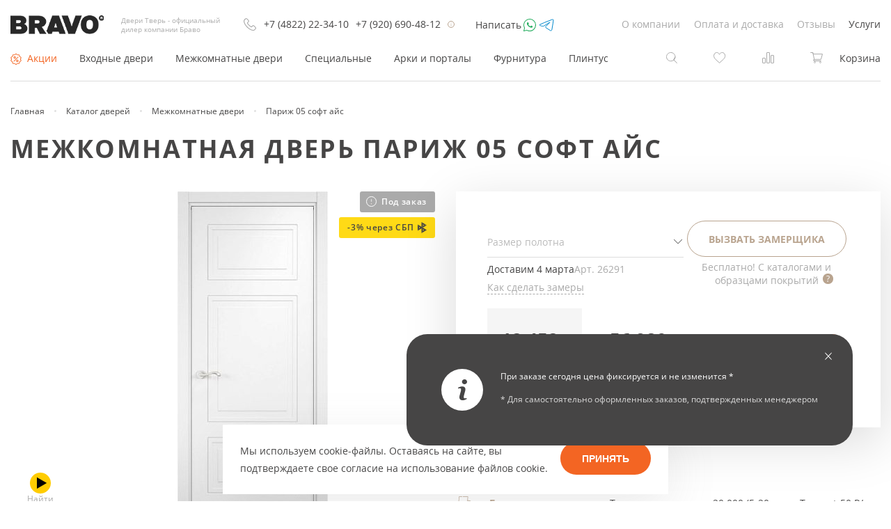

--- FILE ---
content_type: text/html; charset=utf-8
request_url: https://dveri-tver.ru/catalog/parizh-05-soft-ays/
body_size: 14582
content:
<!doctype html>
<html dir="ltr" lang="ru" prefix="og: //ogp.me/ns#">
<head>
	<title>Межкомнатная дверь Париж 05 софт айс купить с доставкой в Твери</title>
	<base href="https://dveri-tver.ru/" />
	<meta charset="utf-8" />
	<meta name="viewport" content="width=device-width, initial-scale=1.0, maximum-scale=1.0">
	<meta http-equiv="X-UA-Compatible" content="IE=Edge" />
	<link rel="apple-touch-icon" sizes="180x180" href="/apple-touch-icon.png">
    <link rel="icon" type="image/png" sizes="32x32" href="/favicon-32x32.png">
    <link rel="icon" type="image/png" sizes="16x16" href="/favicon-16x16.png">
    <link rel="manifest" href="/site.webmanifest">
    <link rel="mask-icon" href="/safari-pinned-tab.svg" color="#5bbad5">
    <meta name="msapplication-TileColor" content="#da532c">
    <meta name="theme-color" content="#ffffff">
			<meta name="description" content="Купить межкомнатную дверь Париж 05 софт айс по выгодной цене в интернет-магазине Двери Тверь. Доставка и установка. Большой каталог дверей от ведущих производителей." />
	    <meta property="og:title" content="Межкомнатная дверь Париж 05 софт айс купить с доставкой в Твери" />
        <meta property="og:description" content="Купить межкомнатную дверь Париж 05 софт айс по выгодной цене в интернет-магазине Двери Тверь. Доставка и установка. Большой каталог дверей от ведущих производителей." />
        <meta property="og:type" content="website" />
    <meta property="og:url" content="https://dveri-tver.ru/catalog/parizh-05-soft-ays/" />
        <meta property="og:image" content="https://dveri-tver.ru/images/cache/product_thumb/data/product/mezhkomnatnye-dveri-emalit/emalit-klassika/parizh_05_soft_ays.jpg" />
        <meta property="og:site_name" content="Двери Тверь интернет-магазин межкомнатных и входных дверей в Твери" />
		<link href="https://dveri-tver.ru/catalog/parizh-05-soft-ays/" rel="canonical" />
				<link rel="stylesheet" type="text/css" href="/catalog/view/default/assets/build/stylesheet.min.css?08df1d4fae5a67a9ad2496c30d813165" media="all" />
			<script src="/bricks/js/jquery/jquery-2.1.1.min.js"></script>
		    
		    <meta name="yandex-verification" content="d43b3804170120cc" />
</head>
<body class="m">
	<main class="l-site">
		<div class="l-main">
			<header class="l-header">
                <div class="container">
                    <div class="l-header__top d-flex justify-content-between">
                        <div class="l-header__top__left d-flex align-items-center">
                            <div class="l-logo">
                                <a href="/"><img src="/images/logo.svg" title="Двери Тверь" alt="Интернет-магазин дверей Двери Тверь" /></a>
                                                                <div class="slogan">Двери Тверь - официальный дилер компании Браво</div>
                                                            </div>
                            <div class="l-header__top-phone">
                                <span class="icon icon-phone"></span>
                                <div class="phones-cnt">
                                    <a href="/feedback/?type=call" class="js-call-me">+7 (4822) 22-34-10</a>
                                    <a href="tel:+79206904812">+7 (920) 690-48-12</a>
                                </div>  
                                <span class="icon icon--notice" title="с 09:00 до 21:00 без выходных!"></span>
                            </div>
                            <div class="l-header__top-contacts">
                                <div class="title">Написать</div>

                                <a href="https://wa.me/79206904812" target="_blank"><span class="icon icon-whatsapp"></span></a>
                                <a href="https://t.me/+79206904812" target="_blank"><span class="icon icon-tg"></span></a>
                            </div>
                        </div>
                                                <div class="l-header__top__right">
                            
	
		<ul class="l-header__top-menu no-mark d-flex align-items-center"><li  class="no-child" ><a class="item" href="https://dveri-tver.ru/o-kompanii/">О компании</a></li><li  class="no-child" ><a class="item" href="https://dveri-tver.ru/oplata-i-dostavka/">Оплата и доставка</a></li><li  class="no-child" ><a class="item" href="https://dveri-tver.ru/reviews/">Отзывы</a></li><li  class="no-child" ><a class="item" href="https://dveri-tver.ru/uslugi/">Услуги</a></li></ul>

                        </div>
                                            </div>
                                        <div class="l-header__main d-flex justify-content-between">
                                                <div class="l-header__main-menu">
                            <ul class="l-main-menu__content d-flex justify-content-center no-mark">
                                <li class="l-main-menu__item is--promo">
                                    <a class="top-item" href="https://dveri-tver.ru/catalog/special/"><span class="icon icon--promo"></span>Акции</a>
                                </li>
                                				<li  class="l-main-menu__item has-childs" ><a class="top-item"  href="https://dveri-tver.ru/catalog/vhodnye-dveri/">Входные двери</a><div class="l-main-menu__childs"><div class="container"><div class="row"><div class="col-md-10 offset-md-1"><div class="row"><div class="l-main-menu__child-item c-150"><div class="l-main-menu__child-title">По типу</div><ul class="no-mark"><li><a href="https://dveri-tver.ru/catalog/vhodnye-dveri/rossiya/">Входные двери Россия</a></li><li><a href="https://dveri-tver.ru/catalog/vhodnye-dveri/kitay/">Входные двери Китай</a></li><li><a href="https://dveri-tver.ru/catalog/vhodnye-dveri/ekonom/">Недорогие входные двери</a></li><li><a href="https://dveri-tver.ru/catalog/specialnye-dveri/metal-protivopozharnye/">Противопожарные двери</a></li><li><a href="https://dveri-tver.ru/catalog/vhodnye-dveri/tamburnye/">Тамбурные двери</a></li><li><a href="https://dveri-tver.ru/catalog/vhodnye-dveri/teplye/">Утеплённые двери</a></li></ul></div><div class="l-main-menu__child-item c-price"><div class="l-main-menu__child-title">Цена</div><ul class="no-mark"><li><a href="https://dveri-tver.ru/catalog/vhodnye-dveri/f/price_-25100/">до 25	100<span class="rub"> Р</span></a></li><li><a href="https://dveri-tver.ru/catalog/vhodnye-dveri/f/price_25100-41200/">от 25	100<span class="rub"> Р</span> до 41	200<span class="rub"> Р</span></a></li><li><a href="https://dveri-tver.ru/catalog/vhodnye-dveri/f/price_41200/">от 41	200<span class="rub"> Р</span></a></li></ul></div><div class="l-main-menu__child-item c-color"><div class="l-main-menu__child-title">Цвета</div><ul class="no-mark"><li><a title="Белые" href="https://dveri-tver.ru/catalog/vhodnye-dveri/f/g_1/"><ul class="round-colors-wrap"><li><span style="background-color:#F5F5F5" class="round-color"></span></li></ul>Белые</a></li><li><a title="Светлые" href="https://dveri-tver.ru/catalog/vhodnye-dveri/f/g_3/"><ul class="round-colors-wrap"><li><span style="background-color:#FFFCD6" class="round-color"></span></li></ul>Светлые</a></li><li><a title="Коричневые" href="https://dveri-tver.ru/catalog/vhodnye-dveri/f/g_7/"><ul class="round-colors-wrap"><li><span style="background-color:#94471e" class="round-color"></span></li></ul>Коричневые</a></li><li><a title="Серый цвет" href="https://dveri-tver.ru/catalog/vhodnye-dveri/f/g_9/"><ul class="round-colors-wrap"><li><span style="background-color:#929492" class="round-color"></span></li></ul>Серый цвет</a></li><li><a title="Темный" href="https://dveri-tver.ru/catalog/vhodnye-dveri/f/g_4/"><ul class="round-colors-wrap"><li><span style="background-color:#2E0202" class="round-color"></span></li></ul>Темный</a></li></ul></div></div></div></div></div></li><li  class="l-main-menu__item has-childs" ><a class="top-item"  href="https://dveri-tver.ru/catalog/mezhkomnatnye-dveri/">Межкомнатные двери</a><div class="l-main-menu__childs"><div class="container"><div class="row"><div class="col-md-10 offset-md-1"><div class="row"><div class="l-main-menu__child-item c-159"><div class="l-main-menu__child-title">Покрытие</div><ul class="no-mark"><li><a href="https://dveri-tver.ru/catalog/mezhkomnatnye-dveri/ekoshpon/">Двери Экошпон</a></li><li><a href="https://dveri-tver.ru/catalog/mezhkomnatnye-dveri/shpon/">Шпонированные</a></li><li><a href="https://dveri-tver.ru/catalog/mezhkomnatnye-dveri/massiv/">Из массива</a></li><li><a href="https://dveri-tver.ru/catalog/mezhkomnatnye-dveri/emal/">Эмаль (окрашенные)</a></li><li><a href="https://dveri-tver.ru/catalog/mezhkomnatnye-dveri/dveri-kupe/">Раздвижные двери купе</a></li><li><a href="https://dveri-tver.ru/catalog/mezhkomnatnye-dveri/skladnye/">Складные</a></li><li><a href="https://dveri-tver.ru/catalog/mezhkomnatnye-arki/">Арки и порталы</a></li><li><a href="https://dveri-tver.ru/catalog/skrytye-dveri/">Скрытые</a></li></ul></div><div class="l-main-menu__child-item c-price"><div class="l-main-menu__child-title">Цена</div><ul class="no-mark"><li><a href="https://dveri-tver.ru/catalog/mezhkomnatnye-dveri/f/price_-17400/">до 17	400<span class="rub"> Р</span></a></li><li><a href="https://dveri-tver.ru/catalog/mezhkomnatnye-dveri/f/price_17400-33000/">от 17	400<span class="rub"> Р</span> до 33	000<span class="rub"> Р</span></a></li><li><a href="https://dveri-tver.ru/catalog/mezhkomnatnye-dveri/f/price_33000/">от 33	000<span class="rub"> Р</span></a></li></ul></div><div class="l-main-menu__child-item c-color"><div class="l-main-menu__child-title">Цвета</div><ul class="no-mark"><li><a title="под покраску" href="https://dveri-tver.ru/catalog/mezhkomnatnye-dveri/f/g_14/"><ul class="round-colors-wrap"><li><span style="background-color:#" class="round-color"></span></li></ul>под покраску</a></li><li><a title="Белые" href="https://dveri-tver.ru/catalog/mezhkomnatnye-dveri/f/g_1/"><ul class="round-colors-wrap"><li><span style="background-color:#F5F5F5" class="round-color"></span></li></ul>Белые</a></li><li><a title="Светлые" href="https://dveri-tver.ru/catalog/mezhkomnatnye-dveri/f/g_3/"><ul class="round-colors-wrap"><li><span style="background-color:#FFFCD6" class="round-color"></span></li></ul>Светлые</a></li><li><a title="Светло-коричневые" href="https://dveri-tver.ru/catalog/mezhkomnatnye-dveri/f/g_2/"><ul class="round-colors-wrap"><li><span style="background-color:#D59057" class="round-color"></span></li></ul>Светло-коричневые</a></li><li><a title="Коричневые" href="https://dveri-tver.ru/catalog/mezhkomnatnye-dveri/f/g_7/"><ul class="round-colors-wrap"><li><span style="background-color:#94471e" class="round-color"></span></li></ul>Коричневые</a></li><li><a title="Тёмно-коричневые" href="https://dveri-tver.ru/catalog/mezhkomnatnye-dveri/f/g_8/"><ul class="round-colors-wrap"><li><span style="background-color:#75300B" class="round-color"></span></li></ul>Тёмно-коричневые</a></li><li><a title="Серый цвет" href="https://dveri-tver.ru/catalog/mezhkomnatnye-dveri/f/g_9/"><ul class="round-colors-wrap"><li><span style="background-color:#929492" class="round-color"></span></li></ul>Серый цвет</a></li><li><a title="Темный" href="https://dveri-tver.ru/catalog/mezhkomnatnye-dveri/f/g_4/"><ul class="round-colors-wrap"><li><span style="background-color:#2E0202" class="round-color"></span></li></ul>Темный</a></li></ul></div></div></div></div></div></li><li  class="l-main-menu__item has-childs" ><a class="top-item"  href="https://dveri-tver.ru/catalog/specialnye-dveri/">Специальные</a><div class="l-main-menu__childs"><div class="l-section"><ul class="l-main-menu__childs"><li  class="l-main-menu__item no-child" ><a class="top-item"  href="https://dveri-tver.ru/catalog/specialnye-dveri/sauna-i-banya/">Для сауны и бани</a></li><li  class="l-main-menu__item no-child" ><a class="top-item"  href="https://dveri-tver.ru/catalog/specialnye-dveri/stroitelnye/">Строительные двери</a></li><li  class="l-main-menu__item no-child" ><a class="top-item"  href="https://dveri-tver.ru/catalog/specialnye-dveri/protivopozharnye/">Противопожарные двери</a></li><li  class="l-main-menu__item no-child" ><a class="top-item"  href="https://dveri-tver.ru/catalog/specialnye-dveri/tehnicheskie/">Технические двери</a></li></ul></div></div></li><li  class="l-main-menu__item no-child" ><a class="top-item"  href="https://dveri-tver.ru/catalog/mezhkomnatnye-arki/">Арки и порталы</a></li><li  class="l-main-menu__item no-child" ><a class="top-item"  href="https://dveri-tver.ru/catalog/furnitura/">Фурнитура</a><div class="l-main-menu__childs"><div class="l-section"><ul class="l-main-menu__childs"><li  class="l-main-menu__item no-child" ><a class="top-item"  href="https://dveri-tver.ru/catalog/furnitura/dlya-vhodnyh-dverey/">Для входных дверей</a></li><li  class="l-main-menu__item no-child" ><a class="top-item"  href="https://dveri-tver.ru/catalog/dlya-mezhkomnatnyh-dverey/">Для межкомнатных дверей</a></li><li  class="l-main-menu__item no-child" ><a class="top-item"  href="https://dveri-tver.ru/catalog/furnitura/razdvizhnye/">Для раздвижных дверей</a></li><li  class="l-main-menu__item no-child" ><a class="top-item"  href="https://dveri-tver.ru/catalog/furnitura/skladnye/">Для складных дверей</a></li><li  class="l-main-menu__item no-child" ><a class="top-item"  href="https://dveri-tver.ru/catalog/furnitura/steklyannye/">Для стеклянных дверей</a></li><li  class="l-main-menu__item no-child" ><a class="top-item"  href="https://dveri-tver.ru/catalog/furnitura/dovodchiki/">Доводчики</a></li></ul></div></div></li><li  class="l-main-menu__item no-child" ><a class="top-item"  href="https://dveri-tver.ru/catalog/decor/">Плинтус</a></li>                            </ul>
                        </div>
                                                                        <div class="l-header__main-right">
                            <div class="h-button-actions">
                                <div class="h-button-actions__item is--search-form">
                                    <div class="l-header__search is--closed">
                                        <form method="get" accept-charset="UTF-8" enctype="multipart/form-data" action="/search/">
                                            <button type="button" class="js-search-form-open icon icon--search"></button>
                                            <div class="inner">
                                                <button type="submit" class="l-header__search-submit icon icon--search"></button>
                                                <input type="text" name="q" value="" placeholder="Введите слово или фразу" class="l-header__search-field">
                                                <button type="button" class="js-search-form-close icon icon-cross-xs"></button>
                                            </div>
                                        </form>
                                    </div>
                                </div>
                                <div class="h-button-actions__item">
	<a href="https://dveri-tver.ru/wishlist/" title="Отложенные товары" rel="nofollow">
		<div class="icon icon--wishlist count-badge" data-badge="0" data-id="wishlist-counter"></div>
	</a>
</div>
<div class="h-button-actions__item">
    <a href="https://dveri-tver.ru/catalog/compare/" title="Товары в сравнении" rel="nofollow">
        <div class="icon icon--compare count-badge" data-badge="0" data-id="compare-counter"></div>
    </a>
</div>
<div class="h-button-actions__item is--cart">
	<a href="https://dveri-tver.ru/cart/" class="d-flex" title="Посмотреть содержимое корзины">
		<div class="icon icon--cart count-badge" data-badge="0" data-id="cart-counter"></div>
		<span class="header-cart__totals">
			Корзина		</span>
	</a>
</div>                            </div>
                        </div>
                                            </div>
                                    </div>
			</header>

			<div class="l-main-content container" itemscope itemtype="https://schema.org/Product">
				
				<div class="l-site-heading">

					
                    <div class="l-breadcrumbs" itemscope itemtype="https://schema.org/BreadcrumbList">
                                                                        <ul class="no-mark d-flex">
                                                        <li>
                                                                <span itemprop="itemListElement" itemscope="" itemtype="https://schema.org/ListItem">
                                    <a itemprop="item" href="/">
                                        <span itemprop="name">Главная</span>
                                    </a>
                                    <meta itemprop="position" content="1">
                                </span>
                                                                                                <span class="separator"></span>
                                                            </li>
                                                        <li>
                                                                <span itemprop="itemListElement" itemscope="" itemtype="https://schema.org/ListItem">
                                    <a itemprop="item" href="https://dveri-tver.ru/catalog/">
                                        <span itemprop="name">Каталог дверей</span>
                                    </a>
                                    <meta itemprop="position" content="2">
                                </span>
                                                                                                <span class="separator"></span>
                                                            </li>
                                                        <li>
                                                                <span itemprop="itemListElement" itemscope="" itemtype="https://schema.org/ListItem">
                                    <a itemprop="item" href="https://dveri-tver.ru/catalog/mezhkomnatnye-dveri/">
                                        <span itemprop="name">Межкомнатные двери</span>
                                    </a>
                                    <meta itemprop="position" content="3">
                                </span>
                                                                                                <span class="separator"></span>
                                                            </li>
                                                        <li>
                                                                <span itemprop="itemListElement" itemscope="" itemtype="https://schema.org/ListItem">
                                    <meta itemprop="item" content="https://dveri-tver.ru/catalog/parizh-05-soft-ays/" />
                                    <span itemprop="name">Париж 05 софт айс</span>
                                    <meta itemprop="position" content="4">
                                </span>
                                                                                            </li>
                                                    </ul>
                                            </div>


					
										<h1 class="l-h1" itemprop="name">Межкомнатная дверь Париж 05 софт айс</h1>
					
									</div>

				
				
				
					
					
										<div class="row">
										<div class="l-content col-12">
						<div class="p-product md" id="product">
	<div class="p-product__inner">
		
		<div class="row">
			<div class="col-md-6">
				<div class="p-product-image-wrap">
                    <div class="inner-img">

                                                <div class="p-product-image__dop">
                                                        <div class="swiper-container"></div>
                                                                                    <div class="ya-videos-wrap">
                                <!--noindex--><a href="https://yandex.ru/video/search?text=Межкомнатная дверь Париж 05 софт айс" target="_blank" rel="nofollow">
                                    <svg xmlns="http://www.w3.org/2000/svg" viewBox="0 0 219 219"><circle cx="109.5" cy="109.5" r="109.5" fill="#fc0"/><path fill="#000" d="M73.757 49.702v118.544l102.948-59.272z"/></svg>
                                    <span class="title">Найти видеобзор</span>
                                </a><!--/noindex-->
                            </div>
                                                    </div>
                        
                        <div class="p-product-image__wrap">
                            <div class="p-product-image">
                                                                <div class="p-list__item-stick-wrap">
                                                                                                            <div class="p-list__item-stick stock-status order">
                                                                                    Под заказ                                                                            </div>
                                                                        <div class="p-list__item-stick stock-status sbp-discount">
                                                                                    -3% через СБП <span class="icon icon-sbp"></span>
                                                                            </div>
                                                                                                                                            </div>
                                                                <a href="https://dveri-tver.ru/images/cache/product_popup/data/product/mezhkomnatnye-dveri-emalit/emalit-klassika/parizh_05_soft_ays.jpg" class="fan-box" title="Межкомнатная дверь Париж 05 софт айс" data-fancybox="p-group">
                                    <img itemprop="image" src="https://dveri-tver.ru/images/cache/product_thumb/data/product/mezhkomnatnye-dveri-emalit/emalit-klassika/parizh_05_soft_ays.jpg" title="Межкомнатная дверь Париж 05 софт айс" alt="Изображение Межкомнатная дверь Париж 05 софт айс" />
                                </a>
                                                            </div>
                                                        <div class="p-product-top-attributes">
                                <div class="top-items d-flex flex-wrap justify-content-around">
    
    
                                                                                                            <ul class="no-mark round-colors-wrap">
                                                                                                                                                                                    <li class="count-1 full is--active">
                                                                                                        <img src= "https://dveri-tver.ru/images/cache/color_filter/data/attribute-cvet/5ea686ce8a1540.31038277.jpg" alt="картинка Софт айс" title="Софт айс" />                                                                                                    </li>
                                                                                                                                                                                                                                <li class="count-1 full">
                                                                                                        <a class="round-color" href="https://dveri-tver.ru/catalog/parizh-05-soft-grafit/">
                                                        <img src= "https://dveri-tver.ru/images/cache/color_filter/data/attribute-cvet/5ecf714f9d2fd2.30105620.jpg" alt="картинка Софт графит" title="Софт графит" />                                                    </a>
                                                                                                    </li>
                                                                                                                                                                                                                                <li class="count-1 full">
                                                                                                        <a class="round-color" href="https://dveri-tver.ru/catalog/parizh-05-soft-mokko/">
                                                        <img src= "https://dveri-tver.ru/images/cache/color_filter/data/attribute-cvet/5ece60573daa48.43513345.jpg" alt="картинка Софт мокко" title="Софт мокко" />                                                    </a>
                                                                                                    </li>
                                                                                                                                                                                                                                <li class="count-1 full">
                                                                                                        <a class="round-color" href="https://dveri-tver.ru/catalog/parizh-05-soft-panakota/">
                                                        <img src= "https://dveri-tver.ru/images/cache/color_filter/data/attribute-cvet/5ece5bf710f964.58922565.jpg" alt="картинка Софт панакота" title="Софт панакота" />                                                    </a>
                                                                                                    </li>
                                                                                        
                                    </ul>
    
                                        
                                </div>
                                                                                                <div class="bottom-items">
    
                                    <ul class="no-mark d-flex flex-wrap justify-content-center">
    
                                                                                                                                                                                                                                                                                                                                                                                            
                                    </ul>
    
                                </div>
                                
                                    
                            </div>
                                                        <div class="p-product-image__attention">Изображение может незначительно отличаться от оригинала</div>
                        </div>
                       
                    </div>

					

					<div class="p-product__left-bottom">
						

						<div class="p-product-info">

														<div class="p-product-info__block">
								<h2>Описание</h2>
								<p class="p-product-info__description" itemprop="description"><p><b>Тип двери:</b> глухая</p>
<p><b>Толщина полотна:</b> 44мм</p>
<p><b>Размеры двери:</b>	2000?600, 2000?700, 2000?800, 2000?900</p>
<p><b>Упаковка:</b> пенопласт, полиэтилен</p>
<p><b>Дополнительно:</b> Погонажные изделия в тон дверного полотна</p></p>
							</div>
							
														<div class="p-product-info__block is--tabed">
								<h2>Характеристики</h2>
																<div class="c-tabs__heading">
									<div class="c-tabs__heading-inner">
										<ul class="no-mark d-flex justify-content-start">
																																												<li><a href="#tab-7" class="c-tabs__heading-item active">Основные</a></li>
																																												<li><a href="#tab-5" class="c-tabs__heading-item">Дополнительные</a></li>
																					</ul>
									</div>
								</div>
								<div class="c-tabs__cnt">
																		<div class="p-tab active" data-id="tab-7">
										<ul class="no-mark product-attributes__list">
																																	<li>
												<span class="title">
													Производитель												</span>
												<span class="value">
													<a itemprop="brand" href="https://dveri-tver.ru/verda/">Verda</a>
												</span>
											</li>
																																	<li>
												<span class="title">Модель</span>
												<span class="value">
																										<span itemprop="model">Париж 05</span>
																									</span>
											</li>
																																												<li>
												<span class="title">Серия</span>
																								<span class="value">
													Эмалит Классика 																									</span>
											</li>
																																	<li>
												<span class="title">Цвет</span>
																								<span class="value">
													Софт айс																									</span>
											</li>
																																	<li>
												<span class="title">Тип двери</span>
																								<span class="value">
													Глухая 																										<span class="attr-desc">Дверь без стекла</span>
																									</span>
											</li>
																						                                                                                        <li class="js-weight-holder">
                                                                                            </li>
                                            										</ul>
									</div>
																		<div class="p-tab" data-id="tab-5">
										<ul class="no-mark product-attributes__list">
																																	<li>
												<span class="title">
													Производитель												</span>
												<span class="value">
													<a itemprop="brand" href="https://dveri-tver.ru/verda/">Verda</a>
												</span>
											</li>
																																	<li>
												<span class="title">Модель</span>
												<span class="value">
																										<span itemprop="model">Париж 05</span>
																									</span>
											</li>
																																												<li>
												<span class="title">Остекление</span>
																								<span class="value">
													Глухое																									</span>
											</li>
																						                                                                                        <li class="js-weight-holder">
                                                                                            </li>
                                            										</ul>
									</div>
																	</div>
							</div>
							
                            
						</div>
						<div class="product-has-questions">
							<div class="inner">
								<div class="title h3-style">Остались вопросы?</div>
								<a href="https://dveri-tver.ru/feedback/?type=call" class="telephone call-gauger mb-0">+7 (4822) 22-34-10</a>
                                <a href="tel:+79206904812" class="telephone">+7 (920) 690-48-12</a>
								<div class="description">
									Вы можете получить консультацию или сделать заказ по телефону у нашего менеджера!
								</div>
                                <div class="sub">
                                    <a class="bttn bttn--border" href="https://wa.me/79206904812" target="_blank"><span class="icon icon-whatsapp"></span> Написать в WhatsApp</a>
                                </div>
							</div>
						</div>

						
					</div>
				</div>
			</div>
			<div class="col-md-6 options-block">
				<div class="js-default-sticky">
					<div class="p-product-detail">
                        						<div class="p-product-detail__form-wrap">
							<form id="buy-form" action="https://dveri-tver.ru/catalog/parizh-05-soft-ays/" class="p-product-form" method="post" enctype="multipart/form-data">

                                
								<div class="p-product-detail__form-top d-flex">
									<div class="base-options">

																				<div id="option-1" class="base-option">
											<select data-default-value="19281" id="option-3653" name="option[3653]" class="option-select option" data-placeholder="Размер полотна">
                                                <option selected disabled value="">Размер полотна</option>
																																				<option  value="19281" id="option-value-19281"   data-data='{"title": " Размер полотна ", "in_order": "1"}'>
													200×60												</option>
																																				<option  value="19282" id="option-value-19282"   data-data='{"title": " Размер полотна ", "in_order": "1"}'>
													200×70												</option>
																																				<option  value="19280" id="option-value-19280"   data-data='{"title": " Размер полотна ", "in_order": "1"}'>
													200×80												</option>
																																				<option  value="19279" id="option-value-19279"   data-data='{"title": " Размер полотна ", "in_order": "1"}'>
													200×90												</option>
																							</select>
										</div>
										
										
                                        
                                                                                <div class="base-options__delivery-holder">
                                            
                                            <div class="times">
                                                <span class="text">Доставим <span data-id="date-delivery" data-delivery-holder>4 марта</span>
                                            </div>

                                                                                        <div class="p-product-sku" data-sku-holder>Арт. <span itemprop="sku">26291</span></div>
                                                                                        
                                        </div>
                                                                                                                        <div class="how-to">
                                            <a href="https://dveri-tver.ru/kak-sdelat-zamery-mezhkomnatnoy/" class="js-link article js-show-dialog">Как сделать замеры</a>
                                        </div>
                                        									</div>
																		<div class="p-product__gauger">
										<a href="https://dveri-tver.ru/feedback/?type=gauger&pid=5884" class="bttn bttn--border js-gauger" title="Бесплатный замер">Вызвать замерщика</a>
										<p class="p-product__gauger-descr">Бесплатно! С каталогами и образцами покрытий <span class="js-linky title-tippy" data-template="tippy-gauger" data-trigger="click" data-placement="bottom" data-offset="25, 20"></span></p>
									</div>
																	</div>

                                
								<div class="p-product-detail__form-bottom d-flex">
									<div class="p-options-complect options">
										
											<div id="option-14" class="group cf">

												<div class="options-block">

													
														<div class="option complect cf main-price">

															<input checked="checked" type="radio" name="option[3654]" value="11417" id="option-value-11417" />

															<label class="cf" for="option-value-11417"   itemprop="offers" itemscope itemtype="https://schema.org/Offer">
																<meta itemprop="priceCurrency" content="RUB" />
																																<span class="price-wrap">
																																		<span class="price" itemprop="price">12	452<span class="rub"> Р</span></span>
																																	</span>
																																<span class="pr-text">Полотно</span>
															</label>
														</div>

														
														
														
														
													
													<div class="option complect cf">

														
																												<input  type="radio" name="fake-option[3654]" id="fake-option-value-11416" />
														<label class="cf fake-option ui-button ui-widget ui-state-default ui-button-text-only ui-corner-left" for="fake-option-value-11416"  itemprop="offers" itemscope itemtype="https://schema.org/Offer">
															<meta itemprop="priceCurrency" content="RUB" />
																														<span class="price-wrap">
																																<span class="price" itemprop="price">56	980<span class="rub"> Р</span></span>
																															</span>
															
                                                                                                                                                                                    
															<span data-cid="37" class="pr-text complect-full">Комплект</span>

														</label>
													</div>
													
												</div>
																								
											</div>
																				
									</div>
									<div id="product-bttn" class="detail-product__buttons">

                                        
                                            <input type="hidden" id="heading_title" value="Межкомнатная дверь Париж 05 софт айс">
                                            <input type="hidden" name="quantity" value="1" />
                                            <input type="hidden" name="product_id" value="5884" />
                                                                                        <div class="form-action">
                                                <div class="form-action-bttns">
                                                                                                        <button class="bttn bttn--long" type="submit" id="button-cart"><span class="icon icon--cart--white"></span>В корзину</button>
                                                                                                    </div>
                                            </div>
                                            
                                            
                                        									</div>
								</div>
																<div class="g-popup g-popup--complect-block">
									<div class="g-popup-wrapper">
										<div class="close-wrapper"><a href="#" class="close-link icon icon-cross"></a></div>
										<div class="options">
											<div id="tabs" class="tab-container">
												<ul class="no-mark tabs-nav opt-block gid">
																										<li>
																											<a href="#complect-tab-11416" class="option">
                                                            <input  type="radio" name="option[3654]" value="11416" id="option-value-11416" />
                                                            <label data-value="11416" class="bttn bttn--gray" for="option-value-11416"  >

                                                                                                                                                                                                
                                                                Комплект                                                            </label>
                                                        </a>
													</li>
																										<li>
																											<a href="#complect-tab--1" class="option">
                                                            <input  type="radio" name="option[3654]" value="-1" id="option-value--1" />
                                                            <label data-value="-1" class="bttn bttn--gray" for="option-value--1"  >

                                                                                                                                                                                                
                                                                Составить                                                            </label>
                                                        </a>
													</li>
																									</ul>
																								<div id="complect-tab-11416" class="complect-tab">

													
													<table class="complect-tab__table">
														<tbody>
																														<tr class="main-price-complect">
																<td class="product-name">
                                                                    Полотно																</td>
																<td class="product-count">1 шт.</td>
																<td class="product-total">
																	<nobr>
																																				<span>12	452<span class="rub"> Р</span></span>
																																			</nobr>
																</td>
															</tr>
																														<tr>
																<td class="product-name">
                                                                    <a href="https://dveri-tver.ru/catalog/korobki-emalit-80352070-soft-ays-teleskop-sendvich-s-uplotnitelem/" target="_blank">Коробки эмалит 80x35x2070 софт айс телескоп. сэндвич с уплотнителем</a>																</td>
																<td class="product-count">3 шт.</td>
																<td class="product-total">
																	<nobr>
																																				<span>16	368<span class="rub"> Р</span></span>
																																			</nobr>
																</td>
															</tr>
																														<tr>
																<td class="product-name">
                                                                    <a href="https://dveri-tver.ru/catalog/nalichniki-emalit-80122150-soft-ays-teleskop-pryamoy/" target="_blank">Наличники эмалит 80x12x2150 софт айс телескоп. прямой</a>																</td>
																<td class="product-count">5 шт.</td>
																<td class="product-total">
																	<nobr>
																																				<span>28	160<span class="rub"> Р</span></span>
																																			</nobr>
																</td>
															</tr>
																													</tbody>
													</table>

													
												</div>
																								<div id="complect-tab--1" class="complect-tab">

													
													<table class="complect-tab__table">
														<tbody>
															
																														
																																<tr class="manual-top main-price-complect">
																	<td class="product-name">Полотно</td>
																	<td class="product-image">
																																			</td>
																	<td></td>
																	<td class="product-count">1 шт.</td>
																	<td class="product-total single">
                                                                        <nobr>
                                                                                                                                                        <span>12	452<span class="rub"> Р</span></span>
                                                                                                                                                    </nobr>
																	</td>
																</tr>
																
															
															
																														
																<tr class="manual" id="complect-5670">
																	<td class="product-name">

                                                                        <a target="_blank" href="https://dveri-tver.ru/catalog/nalichniki-emalit-80122150-soft-ays-teleskop-pryamoy/">Наличники эмалит 80x12x2150 софт айс телескоп. прямой</a>																		
																	</td>
																	<td class="product-image">
																																			</td>
																	<td class="product-count">
																		<div class="quantity-wrapper">
																			<button type="button" class="js-input-quantity is--minus" data-action="minus">
																				<svg width="10" height="1" viewBox="0 0 10 1" fill="none" xmlns="http://www.w3.org/2000/svg"><path d="M0 0H10V1H0V0Z" fill="#464545"/></svg>
																			</button>
																			<span class="input-wrap">
																				<input type="number" name="complect[5670][count]" value="5" maxlength="2" />
																				<ins>шт.</ins>
																			</span>
																			<button type="button" class="js-input-quantity is--plus" data-action="plus">
																				<svg width="10" height="11" viewBox="0 0 10 11" fill="none" xmlns="http://www.w3.org/2000/svg"><path d="M5.5 0.5V10.5H4.5V0.5H5.5Z" fill="#464545"/><path d="M0 5H10V6H0V5Z" fill="#464545"/></svg>
																			</button>
																		</div>
																	</td>
																	<td class="product-total">
                                                                        <nobr>
                                                                                                                                                                                                                                    <span>28	160<span class="rub"> Р</span></span>
                                                                                                                                                                                                                                </nobr>
																	</td>
																</tr>
															
															
																														
																<tr class="manual" id="complect-5646">
																	<td class="product-name">

                                                                        <a target="_blank" href="https://dveri-tver.ru/catalog/dobornye-planki-emalit-100102150-soft-ays-teleskop-/">Доборные планки эмалит 100x10x2150 софт айс телескоп.</a>																		
																	</td>
																	<td class="product-image">
																																			</td>
																	<td class="product-count">
																		<div class="quantity-wrapper">
																			<button type="button" class="js-input-quantity is--minus" data-action="minus">
																				<svg width="10" height="1" viewBox="0 0 10 1" fill="none" xmlns="http://www.w3.org/2000/svg"><path d="M0 0H10V1H0V0Z" fill="#464545"/></svg>
																			</button>
																			<span class="input-wrap">
																				<input type="number" name="complect[5646][count]" value="" maxlength="2" />
																				<ins>шт.</ins>
																			</span>
																			<button type="button" class="js-input-quantity is--plus" data-action="plus">
																				<svg width="10" height="11" viewBox="0 0 10 11" fill="none" xmlns="http://www.w3.org/2000/svg"><path d="M5.5 0.5V10.5H4.5V0.5H5.5Z" fill="#464545"/><path d="M0 5H10V6H0V5Z" fill="#464545"/></svg>
																			</button>
																		</div>
																	</td>
																	<td class="product-total">
                                                                        <nobr>
                                                                                                                                                    </nobr>
																	</td>
																</tr>
															
															
																														
																<tr class="manual" id="complect-5647">
																	<td class="product-name">

                                                                        <a target="_blank" href="https://dveri-tver.ru/catalog/dobornye-planki-emalit-120102150-soft-ays-teleskop-/">Доборные планки эмалит 120x10x2150 софт айс телескоп.</a>																		
																	</td>
																	<td class="product-image">
																																			</td>
																	<td class="product-count">
																		<div class="quantity-wrapper">
																			<button type="button" class="js-input-quantity is--minus" data-action="minus">
																				<svg width="10" height="1" viewBox="0 0 10 1" fill="none" xmlns="http://www.w3.org/2000/svg"><path d="M0 0H10V1H0V0Z" fill="#464545"/></svg>
																			</button>
																			<span class="input-wrap">
																				<input type="number" name="complect[5647][count]" value="" maxlength="2" />
																				<ins>шт.</ins>
																			</span>
																			<button type="button" class="js-input-quantity is--plus" data-action="plus">
																				<svg width="10" height="11" viewBox="0 0 10 11" fill="none" xmlns="http://www.w3.org/2000/svg"><path d="M5.5 0.5V10.5H4.5V0.5H5.5Z" fill="#464545"/><path d="M0 5H10V6H0V5Z" fill="#464545"/></svg>
																			</button>
																		</div>
																	</td>
																	<td class="product-total">
                                                                        <nobr>
                                                                                                                                                    </nobr>
																	</td>
																</tr>
															
															
																														
																<tr class="manual" id="complect-5656">
																	<td class="product-name">

                                                                        <a target="_blank" href="https://dveri-tver.ru/catalog/korobki-emalit-80352070-soft-ays-teleskop-sendvich-s-uplotnitelem/">Коробки эмалит 80x35x2070 софт айс телескоп. сэндвич с уплотнителем</a>																		
																	</td>
																	<td class="product-image">
																																			</td>
																	<td class="product-count">
																		<div class="quantity-wrapper">
																			<button type="button" class="js-input-quantity is--minus" data-action="minus">
																				<svg width="10" height="1" viewBox="0 0 10 1" fill="none" xmlns="http://www.w3.org/2000/svg"><path d="M0 0H10V1H0V0Z" fill="#464545"/></svg>
																			</button>
																			<span class="input-wrap">
																				<input type="number" name="complect[5656][count]" value="3" maxlength="2" />
																				<ins>шт.</ins>
																			</span>
																			<button type="button" class="js-input-quantity is--plus" data-action="plus">
																				<svg width="10" height="11" viewBox="0 0 10 11" fill="none" xmlns="http://www.w3.org/2000/svg"><path d="M5.5 0.5V10.5H4.5V0.5H5.5Z" fill="#464545"/><path d="M0 5H10V6H0V5Z" fill="#464545"/></svg>
																			</button>
																		</div>
																	</td>
																	<td class="product-total">
                                                                        <nobr>
                                                                                                                                                                                                                                    <span>16	368<span class="rub"> Р</span></span>
                                                                                                                                                                                                                                </nobr>
																	</td>
																</tr>
															
																													</tbody>
													</table>
													
												</div>
																							</div>
										</div>
									</div>
								</div>
															</form>
						</div>
                                                <div class="p-product-detail__subs">
                            <div class="p-list-item__actions is--from-p-page">
                                <div class="p-list__item-action">
                                    <button type="button" title="Сравнение" data-id="5884" class="js-compare-control">
                                        <span class="icon icon--compare"></span>
                                        Сравнить
                                    </button>
                                </div>
                                <div class="p-list__item-action">
                                    <button type="button" title="Закладки" data-id="5884" class="js-wishlist-control">
                                        <span class="icon icon--wishlist"></span>
                                        В избранное
                                    </button>
                                </div>
                            </div>
                            
                        </div>

						<div class="p-product-detail__services">
							<ul class="services-list no-mark">

                                <li>
                                    <span class="icon">
                                        <img src="/images/data/svg/icon-delivery-32.svg" alt="доставка по Твери">
                                    </span>
                                    <span class="text">
                                        <b class="c-gold">Бесплатная</b> доставка по Твери, при заказе от 20 000 (5-20 км от Твери + 50 Р/км, дальше 20 км + 40 Р/км).
                                    </span>
                                </li>
                                
                                <li>
                                    <span class="icon">
                                        <img src="/images/data/svg/icon-warrantly-32.svg" alt="Качественная установка с гарантией">
                                    </span>
                                    <span class="text">
                                        Качественная установка с гарантией от 4	500<span class="rub"> Р</span>. <a href='http://servis-dveri.com/uslugi-i-tseny/' target=_blank>Прайс-лист на услуги</a>.
                                    </span>
                                </li>
								<li>
									<span class="icon">
										<img src="/images/data/svg/icon-payment-32.svg" alt="Оплата при получении">
									</span>
									<span class="text">Оплата при получении наличными, картой, безналичный расчет</span>
								</li>
                                <li>
									<span class="icon">
										<img src="/images/data/svg/icon-showroom.svg" alt="Где посмотреть двери?">
									</span>
									<span class="text"><a target="_blank" href="/questions/#2">Где посмотреть двери?</a></span>
								</li>
							</ul>
						</div>
                        <div hidden>
                            <div id="tippy-delivery">
                                <p class="mb-0 js-delivery-attention-hide" style="display:none;">Указанные сроки действительны только при фактическом наличии товара на складе поставщика. </br/></br/>Бесплатная доставка по Твери, при заказе от 20 000 (от 5-ти до 20-ти км от Твери + 60 Р/км, дальше 20-ти км - 50 Р/км).</p>
                                <ul class="js-delivery-attention">
                                    <li>Товар начинает изготавливаться только после 100% предоплаты</li>
                                    <li>Бесплатная доставка по Твери, при заказе от 20 000 (от 5-ти до 20-ти км от Твери + 60 Р/км, дальше 20-ти км - 50 Р/км).</li>
                                    <li>Заказные товары надлежащего качества обмену и возврату не подлежат. "Закон о защите прав потребителей 26.1 п.4</li>
                                </ul>
                            </div>
                        </div>
                                                					</div>
				</div>
			</div>
		</div>
	</div>
</div>
<div hidden>
    <div id="tippy-gauger">
        <p>Замерщик выезжает с образцами и каталогами.</p>
        <p>Замер производится в удобное для вас время с составлением подробной калькуляции и оформлением заказа. Замеры выполняют опытные мастера-установщики – это исключает совершение ошибок. Также, используя эти замеры, вы сможете самостоятельно оформить заказ на сайте.</p>
        <p>Стоимость выезда мастера составляет 500 Р по Твери, далее 3-х км от Твери - 57 Р/км. При заказе монтажа дверей стоимость услуг уменьшается на залоговую сумму 500 Р.</p>
        <p>Смотреть <noindex><a href="http://servis-dveri.com/uslugi-i-tseny/" target="_blank" rel="nofollow">прайс-лист на услуги</a></noindex></p>
    </div>
</div>					</div>
										</div>
					
					
				
			</div>

			
			<div class="l-content-bottom">
				<div class="container">

					                    <div class="imp-news">
	<div class="imp-news__icon">
        <svg width="13" height="30" fill="none" xmlns="http://www.w3.org/2000/svg"><path d="M8.625.046c-1.349.293-2.467 1.256-2.83 2.453-.144.47-.173 1.285-.058 1.772.254 1.098 1.193 2.101 2.335 2.5.605.212 1.493.259 2.116.118C11.813 6.519 13 5.105 13 3.538c0-.968-.306-1.702-1.003-2.412-.513-.522-.83-.722-1.476-.945-.484-.164-1.435-.235-1.897-.135ZM5.132 10.205c-.923.1-2.076.434-3.84 1.12l-.905.353-.201.827c-.116.458-.196.84-.185.851.012.012.306-.076.657-.188 1.159-.381 2.289-.416 2.98-.088.49.235.716.775.716 1.714 0 .892-.208 1.813-1.274 5.634-.802 2.893-.986 3.68-1.096 4.707-.173 1.631.139 2.705 1.044 3.615.893.904 1.965 1.262 3.747 1.25 1.136 0 1.62-.077 2.571-.405.91-.305 2.756-1.033 2.825-1.11.063-.058.444-1.62.41-1.654-.007-.012-.191.047-.404.123-1.084.405-2.387.487-3.12.205-.391-.152-.576-.322-.749-.704-.103-.229-.12-.37-.115-1.056.006-1.086.133-1.673 1.147-5.34.923-3.317 1.026-3.74 1.124-4.608.237-2.042-.005-3.046-.974-4.02-.375-.375-.605-.557-.928-.716-.957-.481-2.11-.651-3.43-.51Z" /></svg>
    </div>
	<div class="imp-news__cnt">
        <button class="js-imp-news__closer" type="button"></button>
				<div class="imp-news__cnt-item"><p>При заказе сегодня цена фиксируется и не изменится *</p>
<p class="sub">* Для самостоятельно оформленных заказов, подтвержденных менеджером</p></div>
			</div>
</div>
<div class="p-module-block product">
	<h2 class="p-module-block__title">Похожие товары</h2>
	<div class="js-swiper js-swiper--padded js-swiper-items-centered" data-show="5">
		<div class="p-list row">
			<div class="p-list-item__wrap">
	<div class="p-list-item product-list">
		
		<div class="p-list-item__image-wrap">
			<a title="Межкомнатная дверь Севилья 26 софт айс" href="https://dveri-tver.ru/catalog/sevilya-26-soft-ays/">
				<div class="p-list-item__image">
										<span class="image-item">
						<img class="lazy" src="/images/no_image_180.jpg" data-original="https://dveri-tver.ru/images/cache/product_list/data/product/mezhkomnatnye-dveri-emalit/emalit-sevilya/26_ays.jpg" alt="Изображение товара Межкомнатная дверь Севилья 26 софт айс" title="Межкомнатная дверь Севилья 26 софт айс" />
					</span>
					
				</div>
			</a>
			<div class="p-list-item__fv-wrap">
				<a class="js-fast-view" href="https://dveri-tver.ru/catalog/sevilya-26-soft-ays/">Быстрый просмотр</a>
			</div>
		</div>

				<div class="p-list-item__title">
			<a title="Межкомнатная дверь Севилья 26 софт айс" href="https://dveri-tver.ru/catalog/sevilya-26-soft-ays/">Севилья 26 софт айс</a>

            
		</div>
		<div class="p-list-item__sub">
						<div class="p-list-item__price-wrap" title="Цена за полотно">
								<span class="price">10	384<span class="rub"> Р</span></span>
							</div>
			            						<div class="p-list-item__actions">
                				<div class="p-list__item-action">
					<button type="button" title="Сравнение" data-id="6653" class="js-compare-control icon icon--compare"></button>
				</div>
				<div class="p-list__item-action">
					<button type="button" title="Закладки" data-id="6653" class="js-wishlist-control icon icon--wishlist"></button>
                </div>
                                                <div class="p-list__item-action">
					<button type="button" title="Добавить в корзину" data-id="6653" class="js-add-cart icon icon--cart"></button>
                </div>
                			</div>
								</div>
                <div class="p-list-item__dates">
            <span class="title-tippy" data-status="7" data-template="delivery" data-trigger="click">Доставка 24 января</span>
        </div>
        	</div>
</div>
<div class="p-list-item__wrap">
	<div class="p-list-item product-list">
		
		<div class="p-list-item__image-wrap">
			<a title="Межкомнатная дверь Севилья 21 софт айс" href="https://dveri-tver.ru/catalog/sevilya-21-soft-ays/">
				<div class="p-list-item__image">
										<span class="image-item">
						<img class="lazy" src="/images/no_image_180.jpg" data-original="https://dveri-tver.ru/images/cache/product_list/data/product/mezhkomnatnye-dveri-emalit/emalit-sevilya/21-ays.jpg" alt="Изображение товара Межкомнатная дверь Севилья 21 софт айс" title="Межкомнатная дверь Севилья 21 софт айс" />
					</span>
					
				</div>
			</a>
			<div class="p-list-item__fv-wrap">
				<a class="js-fast-view" href="https://dveri-tver.ru/catalog/sevilya-21-soft-ays/">Быстрый просмотр</a>
			</div>
		</div>

				<div class="p-list-item__title">
			<a title="Межкомнатная дверь Севилья 21 софт айс" href="https://dveri-tver.ru/catalog/sevilya-21-soft-ays/">Севилья 21 софт айс</a>

            
		</div>
		<div class="p-list-item__sub">
						<div class="p-list-item__price-wrap" title="Цена за полотно">
								<span class="price">9	966<span class="rub"> Р</span></span>
							</div>
			            						<div class="p-list-item__actions">
                				<div class="p-list__item-action">
					<button type="button" title="Сравнение" data-id="6640" class="js-compare-control icon icon--compare"></button>
				</div>
				<div class="p-list__item-action">
					<button type="button" title="Закладки" data-id="6640" class="js-wishlist-control icon icon--wishlist"></button>
                </div>
                                                <div class="p-list__item-action">
					<button type="button" title="Добавить в корзину" data-id="6640" class="js-add-cart icon icon--cart"></button>
                </div>
                			</div>
								</div>
                <div class="p-list-item__dates">
            <span class="title-tippy" data-status="7" data-template="delivery" data-trigger="click">Доставка 24 января</span>
        </div>
        	</div>
</div>
<div class="p-list-item__wrap">
	<div class="p-list-item product-list">
		
		<div class="p-list-item__image-wrap">
			<a title="Межкомнатная дверь Севилья 02 софт айс" href="https://dveri-tver.ru/catalog/sevilya-02-soft-ays/">
				<div class="p-list-item__image">
										<span class="image-item">
						<img class="lazy" src="/images/no_image_180.jpg" data-original="https://dveri-tver.ru/images/cache/product_list/data/product/mezhkomnatnye-dveri-emalit/emalit-sevilya/02_ays.jpg" alt="Изображение товара Межкомнатная дверь Севилья 02 софт айс" title="Межкомнатная дверь Севилья 02 софт айс" />
					</span>
					
				</div>
			</a>
			<div class="p-list-item__fv-wrap">
				<a class="js-fast-view" href="https://dveri-tver.ru/catalog/sevilya-02-soft-ays/">Быстрый просмотр</a>
			</div>
		</div>

				<div class="p-list-item__title">
			<a title="Межкомнатная дверь Севилья 02 софт айс" href="https://dveri-tver.ru/catalog/sevilya-02-soft-ays/">Севилья 02 софт айс</a>

            
		</div>
		<div class="p-list-item__sub">
						<div class="p-list-item__price-wrap" title="Цена за полотно">
								<span class="price">9	966<span class="rub"> Р</span></span>
							</div>
			            						<div class="p-list-item__actions">
                				<div class="p-list__item-action">
					<button type="button" title="Сравнение" data-id="6622" class="js-compare-control icon icon--compare"></button>
				</div>
				<div class="p-list__item-action">
					<button type="button" title="Закладки" data-id="6622" class="js-wishlist-control icon icon--wishlist"></button>
                </div>
                                                <div class="p-list__item-action">
					<button type="button" title="Добавить в корзину" data-id="6622" class="js-add-cart icon icon--cart"></button>
                </div>
                			</div>
								</div>
                <div class="p-list-item__dates">
            <span class="title-tippy" data-status="7" data-template="delivery" data-trigger="click">Доставка 4 марта</span>
        </div>
        	</div>
</div>
<div class="p-list-item__wrap">
	<div class="p-list-item product-list">
		
		<div class="p-list-item__image-wrap">
			<a title="Межкомнатная дверь Севилья 16 софт айс" href="https://dveri-tver.ru/catalog/sevilya-16-soft-ays/">
				<div class="p-list-item__image">
										<span class="image-item">
						<img class="lazy" src="/images/no_image_180.jpg" data-original="https://dveri-tver.ru/images/cache/product_list/data/product/mezhkomnatnye-dveri-emalit/emalit-sevilya/16-ays.jpg" alt="Изображение товара Межкомнатная дверь Севилья 16 софт айс" title="Межкомнатная дверь Севилья 16 софт айс" />
					</span>
					
				</div>
			</a>
			<div class="p-list-item__fv-wrap">
				<a class="js-fast-view" href="https://dveri-tver.ru/catalog/sevilya-16-soft-ays/">Быстрый просмотр</a>
			</div>
		</div>

				<div class="p-list-item__title">
			<a title="Межкомнатная дверь Севилья 16 софт айс" href="https://dveri-tver.ru/catalog/sevilya-16-soft-ays/">Севилья 16 софт айс</a>

            
		</div>
		<div class="p-list-item__sub">
						<div class="p-list-item__price-wrap" title="Цена за полотно">
								<span class="price">10	384<span class="rub"> Р</span></span>
							</div>
			            						<div class="p-list-item__actions">
                				<div class="p-list__item-action">
					<button type="button" title="Сравнение" data-id="5680" class="js-compare-control icon icon--compare"></button>
				</div>
				<div class="p-list__item-action">
					<button type="button" title="Закладки" data-id="5680" class="js-wishlist-control icon icon--wishlist"></button>
                </div>
                                                <div class="p-list__item-action">
					<button type="button" title="Добавить в корзину" data-id="5680" class="js-add-cart icon icon--cart"></button>
                </div>
                			</div>
								</div>
                <div class="p-list-item__dates">
            <span class="title-tippy" data-status="7" data-template="delivery" data-trigger="click">Доставка 24 января</span>
        </div>
        	</div>
</div>
<div class="p-list-item__wrap">
	<div class="p-list-item product-list">
		
		<div class="p-list-item__image-wrap">
			<a title="Межкомнатная дверь Париж софт айс" href="https://dveri-tver.ru/catalog/parizh-soft-ays/">
				<div class="p-list-item__image">
										<span class="image-item">
						<img class="lazy" src="/images/no_image_180.jpg" data-original="https://dveri-tver.ru/images/cache/product_list/data/product/mezhkomnatnye-dveri-emalit/emalit-klassika/parizh_soft_ays.jpg" alt="Изображение товара Межкомнатная дверь Париж софт айс" title="Межкомнатная дверь Париж софт айс" />
					</span>
					
				</div>
			</a>
			<div class="p-list-item__fv-wrap">
				<a class="js-fast-view" href="https://dveri-tver.ru/catalog/parizh-soft-ays/">Быстрый просмотр</a>
			</div>
		</div>

				<div class="p-list-item__title">
			<a title="Межкомнатная дверь Париж софт айс" href="https://dveri-tver.ru/catalog/parizh-soft-ays/">Париж софт айс</a>

            
		</div>
		<div class="p-list-item__sub">
						<div class="p-list-item__price-wrap" title="Цена за полотно">
								<span class="price">11	561<span class="rub"> Р</span></span>
							</div>
			            						<div class="p-list-item__actions">
                				<div class="p-list__item-action">
					<button type="button" title="Сравнение" data-id="5879" class="js-compare-control icon icon--compare"></button>
				</div>
				<div class="p-list__item-action">
					<button type="button" title="Закладки" data-id="5879" class="js-wishlist-control icon icon--wishlist"></button>
                </div>
                                                <div class="p-list__item-action">
					<button type="button" title="Добавить в корзину" data-id="5879" class="js-add-cart icon icon--cart"></button>
                </div>
                			</div>
								</div>
                <div class="p-list-item__dates">
            <span class="title-tippy" data-status="7" data-template="delivery" data-trigger="click">Доставка 24 января</span>
        </div>
        	</div>
</div>
<div class="p-list-item__wrap">
	<div class="p-list-item product-list">
		
		<div class="p-list-item__image-wrap">
			<a title="Межкомнатная дверь Севилья 32 ДПГ софт айс" href="https://dveri-tver.ru/catalog/sevilya-32-dpg-soft-ays/">
				<div class="p-list-item__image">
										<span class="image-item">
						<img class="lazy" src="/images/no_image_180.jpg" data-original="https://dveri-tver.ru/images/cache/product_list/data/product/mezhkomnatnye-dveri-emalit/emalit-sevilya/32_soft_ays.jpg" alt="Изображение товара Межкомнатная дверь Севилья 32 ДПГ софт айс" title="Межкомнатная дверь Севилья 32 ДПГ софт айс" />
					</span>
					
				</div>
			</a>
			<div class="p-list-item__fv-wrap">
				<a class="js-fast-view" href="https://dveri-tver.ru/catalog/sevilya-32-dpg-soft-ays/">Быстрый просмотр</a>
			</div>
		</div>

				<div class="p-list-item__title">
			<a title="Межкомнатная дверь Севилья 32 ДПГ софт айс" href="https://dveri-tver.ru/catalog/sevilya-32-dpg-soft-ays/">Севилья 32 ДПГ софт айс</a>

            
		</div>
		<div class="p-list-item__sub">
						<div class="p-list-item__price-wrap" title="Цена за полотно">
								<span class="price">9	966<span class="rub"> Р</span></span>
							</div>
			            						<div class="p-list-item__actions">
                				<div class="p-list__item-action">
					<button type="button" title="Сравнение" data-id="6660" class="js-compare-control icon icon--compare"></button>
				</div>
				<div class="p-list__item-action">
					<button type="button" title="Закладки" data-id="6660" class="js-wishlist-control icon icon--wishlist"></button>
                </div>
                                                <div class="p-list__item-action">
					<button type="button" title="Добавить в корзину" data-id="6660" class="js-add-cart icon icon--cart"></button>
                </div>
                			</div>
								</div>
                <div class="p-list-item__dates">
            <span class="title-tippy" data-status="7" data-template="delivery" data-trigger="click">Доставка 4 марта</span>
        </div>
        	</div>
</div>
<div class="p-list-item__wrap">
	<div class="p-list-item product-list">
		
		<div class="p-list-item__image-wrap">
			<a title="Межкомнатная дверь Ларедо 04 софт айс" href="https://dveri-tver.ru/catalog/laredo-04-soft-ays/">
				<div class="p-list-item__image">
										<span class="image-item">
						<img class="lazy" src="/images/no_image_180.jpg" data-original="https://dveri-tver.ru/images/cache/product_list/data/product/mezhkomnatnye-dveri-emalit/emalit-klassika/laredo_4_ays.jpg" alt="Изображение товара Межкомнатная дверь Ларедо 04 софт айс" title="Межкомнатная дверь Ларедо 04 софт айс" />
					</span>
					
				</div>
			</a>
			<div class="p-list-item__fv-wrap">
				<a class="js-fast-view" href="https://dveri-tver.ru/catalog/laredo-04-soft-ays/">Быстрый просмотр</a>
			</div>
		</div>

				<div class="p-list-item__title">
			<a title="Межкомнатная дверь Ларедо 04 софт айс" href="https://dveri-tver.ru/catalog/laredo-04-soft-ays/">Ларедо 04 софт айс</a>

            
		</div>
		<div class="p-list-item__sub">
						<div class="p-list-item__price-wrap" title="Цена за полотно">
								<span class="price">13	794<span class="rub"> Р</span></span>
							</div>
			            						<div class="p-list-item__actions">
                				<div class="p-list__item-action">
					<button type="button" title="Сравнение" data-id="5895" class="js-compare-control icon icon--compare"></button>
				</div>
				<div class="p-list__item-action">
					<button type="button" title="Закладки" data-id="5895" class="js-wishlist-control icon icon--wishlist"></button>
                </div>
                                                <div class="p-list__item-action">
					<button type="button" title="Добавить в корзину" data-id="5895" class="js-add-cart icon icon--cart"></button>
                </div>
                			</div>
								</div>
                <div class="p-list-item__dates">
            <span class="title-tippy" data-status="7" data-template="delivery" data-trigger="click">Доставка 24 января</span>
        </div>
        	</div>
</div>
<div class="p-list-item__wrap">
	<div class="p-list-item product-list">
		
		<div class="p-list-item__image-wrap">
			<a title="Межкомнатная дверь Севилья 17 софт айс" href="https://dveri-tver.ru/catalog/sevilya-17-soft-ays/">
				<div class="p-list-item__image">
										<span class="image-item">
						<img class="lazy" src="/images/no_image_180.jpg" data-original="https://dveri-tver.ru/images/cache/product_list/data/product/mezhkomnatnye-dveri-emalit/emalit-sevilya/17-ays.jpg" alt="Изображение товара Межкомнатная дверь Севилья 17 софт айс" title="Межкомнатная дверь Севилья 17 софт айс" />
					</span>
					
				</div>
			</a>
			<div class="p-list-item__fv-wrap">
				<a class="js-fast-view" href="https://dveri-tver.ru/catalog/sevilya-17-soft-ays/">Быстрый просмотр</a>
			</div>
		</div>

				<div class="p-list-item__title">
			<a title="Межкомнатная дверь Севилья 17 софт айс" href="https://dveri-tver.ru/catalog/sevilya-17-soft-ays/">Севилья 17 софт айс</a>

            
		</div>
		<div class="p-list-item__sub">
						<div class="p-list-item__price-wrap" title="Цена за полотно">
								<span class="price">10	384<span class="rub"> Р</span></span>
							</div>
			            						<div class="p-list-item__actions">
                				<div class="p-list__item-action">
					<button type="button" title="Сравнение" data-id="5685" class="js-compare-control icon icon--compare"></button>
				</div>
				<div class="p-list__item-action">
					<button type="button" title="Закладки" data-id="5685" class="js-wishlist-control icon icon--wishlist"></button>
                </div>
                                                <div class="p-list__item-action">
					<button type="button" title="Добавить в корзину" data-id="5685" class="js-add-cart icon icon--cart"></button>
                </div>
                			</div>
								</div>
                <div class="p-list-item__dates">
            <span class="title-tippy" data-status="7" data-template="delivery" data-trigger="click">Доставка 4 марта</span>
        </div>
        	</div>
</div>
<div class="p-list-item__wrap">
	<div class="p-list-item product-list">
		
		<div class="p-list-item__image-wrap">
			<a title="Межкомнатная дверь Севилья 10 софт айс" href="https://dveri-tver.ru/catalog/sevilya-10-soft-ays/">
				<div class="p-list-item__image">
										<span class="image-item">
						<img class="lazy" src="/images/no_image_180.jpg" data-original="https://dveri-tver.ru/images/cache/product_list/data/product/mezhkomnatnye-dveri-emalit/emalit-sevilya/10-ays.jpg" alt="Изображение товара Межкомнатная дверь Севилья 10 софт айс" title="Межкомнатная дверь Севилья 10 софт айс" />
					</span>
					
				</div>
			</a>
			<div class="p-list-item__fv-wrap">
				<a class="js-fast-view" href="https://dveri-tver.ru/catalog/sevilya-10-soft-ays/">Быстрый просмотр</a>
			</div>
		</div>

				<div class="p-list-item__title">
			<a title="Межкомнатная дверь Севилья 10 софт айс" href="https://dveri-tver.ru/catalog/sevilya-10-soft-ays/">Севилья 10 софт айс</a>

            
		</div>
		<div class="p-list-item__sub">
						<div class="p-list-item__price-wrap" title="Цена за полотно">
								<span class="price">10	384<span class="rub"> Р</span></span>
							</div>
			            						<div class="p-list-item__actions">
                				<div class="p-list__item-action">
					<button type="button" title="Сравнение" data-id="6634" class="js-compare-control icon icon--compare"></button>
				</div>
				<div class="p-list__item-action">
					<button type="button" title="Закладки" data-id="6634" class="js-wishlist-control icon icon--wishlist"></button>
                </div>
                                                <div class="p-list__item-action">
					<button type="button" title="Добавить в корзину" data-id="6634" class="js-add-cart icon icon--cart"></button>
                </div>
                			</div>
								</div>
                <div class="p-list-item__dates">
            <span class="title-tippy" data-status="7" data-template="delivery" data-trigger="click">Доставка 24 января</span>
        </div>
        	</div>
</div>
<div class="p-list-item__wrap">
	<div class="p-list-item product-list">
		
		<div class="p-list-item__image-wrap">
			<a title="Межкомнатная дверь Севилья 20 софт айс" href="https://dveri-tver.ru/catalog/sevilya-20-soft-ays/">
				<div class="p-list-item__image">
										<div class="p-list__item-stick-wrap">
				                                                        <div class="p-list__item-stick stock-status order">Под заказ</div>
                        				        				        					</div>
										<span class="image-item">
						<img class="lazy" src="/images/no_image_180.jpg" data-original="https://dveri-tver.ru/images/cache/product_list/data/product/mezhkomnatnye-dveri-emalit/emalit-sevilya/20-ays.jpg" alt="Изображение товара Межкомнатная дверь Севилья 20 софт айс" title="Межкомнатная дверь Севилья 20 софт айс" />
					</span>
					
				</div>
			</a>
			<div class="p-list-item__fv-wrap">
				<a class="js-fast-view" href="https://dveri-tver.ru/catalog/sevilya-20-soft-ays/">Быстрый просмотр</a>
			</div>
		</div>

				<div class="p-list-item__title">
			<a title="Межкомнатная дверь Севилья 20 софт айс" href="https://dveri-tver.ru/catalog/sevilya-20-soft-ays/">Севилья 20 софт айс</a>

            
		</div>
		<div class="p-list-item__sub">
						<div class="p-list-item__price-wrap" title="Цена за полотно">
								<span class="price">10	384<span class="rub"> Р</span></span>
							</div>
			            						<div class="p-list-item__actions">
                				<div class="p-list__item-action">
					<button type="button" title="Сравнение" data-id="5690" class="js-compare-control icon icon--compare"></button>
				</div>
				<div class="p-list__item-action">
					<button type="button" title="Закладки" data-id="5690" class="js-wishlist-control icon icon--wishlist"></button>
                </div>
                                                <div class="p-list__item-action">
					<button type="button" title="Добавить в корзину" data-id="5690" class="js-add-cart icon icon--cart"></button>
                </div>
                			</div>
								</div>
                <div class="p-list-item__dates">
            <span class="title-tippy" data-status="7" data-template="delivery" data-trigger="click">Доставка 4 марта</span>
        </div>
        	</div>
</div>
<div class="p-list-item__wrap">
	<div class="p-list-item product-list">
		
		<div class="p-list-item__image-wrap">
			<a title="Межкомнатная дверь Оксфорд софт айс" href="https://dveri-tver.ru/catalog/oksford-soft-ays/">
				<div class="p-list-item__image">
										<span class="image-item">
						<img class="lazy" src="/images/no_image_180.jpg" data-original="https://dveri-tver.ru/images/cache/product_list/data/product/mezhkomnatnye-dveri-emalit/emalit-klassika/oksford_ays.jpg" alt="Изображение товара Межкомнатная дверь Оксфорд софт айс" title="Межкомнатная дверь Оксфорд софт айс" />
					</span>
					
				</div>
			</a>
			<div class="p-list-item__fv-wrap">
				<a class="js-fast-view" href="https://dveri-tver.ru/catalog/oksford-soft-ays/">Быстрый просмотр</a>
			</div>
		</div>

				<div class="p-list-item__title">
			<a title="Межкомнатная дверь Оксфорд софт айс" href="https://dveri-tver.ru/catalog/oksford-soft-ays/">Оксфорд софт айс</a>

            
		</div>
		<div class="p-list-item__sub">
						<div class="p-list-item__price-wrap" title="Цена за полотно">
								<span class="price">17	699<span class="rub"> Р</span></span>
							</div>
			            						<div class="p-list-item__actions">
                				<div class="p-list__item-action">
					<button type="button" title="Сравнение" data-id="5867" class="js-compare-control icon icon--compare"></button>
				</div>
				<div class="p-list__item-action">
					<button type="button" title="Закладки" data-id="5867" class="js-wishlist-control icon icon--wishlist"></button>
                </div>
                                                <div class="p-list__item-action">
					<button type="button" title="Добавить в корзину" data-id="5867" class="js-add-cart icon icon--cart"></button>
                </div>
                			</div>
								</div>
                <div class="p-list-item__dates">
            <span class="title-tippy" data-status="7" data-template="delivery" data-trigger="click">Доставка 4 марта</span>
        </div>
        	</div>
</div>
<div class="p-list-item__wrap">
	<div class="p-list-item product-list">
		
		<div class="p-list-item__image-wrap">
			<a title="Межкомнатная дверь Орлеан софт айс" href="https://dveri-tver.ru/catalog/orlean-soft-ays/">
				<div class="p-list-item__image">
										<span class="image-item">
						<img class="lazy" src="/images/no_image_180.jpg" data-original="https://dveri-tver.ru/images/cache/product_list/data/product/mezhkomnatnye-dveri-emalit/emalit-klassika/orlean_01_ays.jpg" alt="Изображение товара Межкомнатная дверь Орлеан софт айс" title="Межкомнатная дверь Орлеан софт айс" />
					</span>
					
				</div>
			</a>
			<div class="p-list-item__fv-wrap">
				<a class="js-fast-view" href="https://dveri-tver.ru/catalog/orlean-soft-ays/">Быстрый просмотр</a>
			</div>
		</div>

				<div class="p-list-item__title">
			<a title="Межкомнатная дверь Орлеан софт айс" href="https://dveri-tver.ru/catalog/orlean-soft-ays/">Орлеан софт айс</a>

            
		</div>
		<div class="p-list-item__sub">
						<div class="p-list-item__price-wrap" title="Цена за полотно">
								<span class="price">19	569<span class="rub"> Р</span></span>
							</div>
			            						<div class="p-list-item__actions">
                				<div class="p-list__item-action">
					<button type="button" title="Сравнение" data-id="5870" class="js-compare-control icon icon--compare"></button>
				</div>
				<div class="p-list__item-action">
					<button type="button" title="Закладки" data-id="5870" class="js-wishlist-control icon icon--wishlist"></button>
                </div>
                                                <div class="p-list__item-action">
					<button type="button" title="Добавить в корзину" data-id="5870" class="js-add-cart icon icon--cart"></button>
                </div>
                			</div>
								</div>
                <div class="p-list-item__dates">
            <span class="title-tippy" data-status="7" data-template="delivery" data-trigger="click">Доставка 4 марта</span>
        </div>
        	</div>
</div>
		</div>
        <button class="swiper-button swiper-button-prev"></button>
        <button class="swiper-button swiper-button-next"></button>
	</div>
    <div class="swiper-buttons-wrap">
        <ul class="swiper-pager"></ul>
    </div>
</div><div class="p-module-block">
  <h2 class="p-module-block__title is--linked"><a href="https://dveri-tver.ru/catalog/viewed/">Просмотренные</a></h2>
  <div class="p-list p-list--marged row griddy-seven">
            <div class="p-list-item__wrap">
        <div class="p-list-item vs--mini product-list">
                
            <div class="p-list-item__image-wrap">
                <a title="Межкомнатная дверь Париж 05 софт айс" href="https://dveri-tver.ru/catalog/parizh-05-soft-ays/">
                    <div class="p-list-item__image">
                        
                        <span class="image-item">
                            <img class="lazy" src="/images/no_image_180.jpg" data-original="https://dveri-tver.ru/images/cache/product_viewed/data/product/mezhkomnatnye-dveri-emalit/emalit-klassika/parizh_05_soft_ays.jpg" alt="Изображение товара Межкомнатная дверь Париж 05 софт айс" title="Межкомнатная дверь Париж 05 софт айс" />
                        </span>
                            
                    </div>
                </a>
                
            </div>
    
                        <div class="p-list-item__title">
                <a title="Межкомнатная дверь Париж 05 софт айс" href="https://dveri-tver.ru/catalog/parizh-05-soft-ays/">Париж 05 софт айс</a>
    
                    
            </div>
            <div class="p-list-item__sub">
                                <div class="p-list-item__price-wrap" title="Цена за полотно">
                                        <span class="price">12	452<span class="rub"> Р</span></span>
                                    </div>
                
            </div>
            
        </div>
    </div>
                <div class="p-list-item tmp"></div>
    <div class="p-list-item tmp"></div>
    <div class="p-list-item tmp"></div>
    <div class="p-list-item tmp"></div>
  </div>
</div>
          				</div>
			</div>

			
		</div>
		<footer class="l-footer">
			<div class="l-footer__inner">
				<div class="container">
					<div class="l-footer__inner__top">
						<div class="row">
							<div class="col-md-9">
																
	


		<ul class="footer-menu no-mark d-flex flex-wrap"><li  class="" ><div class="childrens"><ul class="footer-menu no-mark d-flex flex-wrap"><li  class="" ><a class="item" href="https://dveri-tver.ru/catalog/vhodnye-dveri/">Входные двери</a></li><li  class="" ><a class="item" href="https://dveri-tver.ru/catalog/mezhkomnatnye-dveri/">Межкомнатные двери</a></li><li  class="" ><a class="item" href="https://dveri-tver.ru/catalog/mezhkomnatnye-arki/">Межкомнатные арки</a></li><li  class="" ><a class="item" href="https://dveri-tver.ru/catalog/furnitura/">Дверная фурнитура</a></li><li  class="" ><a class="item" href="https://dveri-tver.ru/catalog/specialnye-dveri/sauna-i-banya/">Двери для бани и сауны</a></li><li  class="" ><a class="item" href="https://dveri-tver.ru/catalog/pogonazh/">Погонаж</a></li></ul></div></li><li  class="" ><div class="childrens"><ul class="footer-menu no-mark d-flex flex-wrap"><li  class=" is--action" ><a class="item" href="https://dveri-tver.ru/catalog/special/">Акции и скидки</a></li><li  class="" ><a class="item" href="https://dveri-tver.ru/oplata-i-dostavka/">Оплата и доставка</a></li><li  class="" ><a class="item" href="https://dveri-tver.ru/garantiya-kachestva/">Гарантия качества</a></li><li  class="" ><a class="item" href="https://dveri-tver.ru/obmen-i-vozvrat/">Обмен и возврат</a></li></ul></div></li><li  class="" ><div class="childrens"><ul class="footer-menu no-mark d-flex flex-wrap"><li  class="" ><a class="item" href="https://dveri-tver.ru/o-kompanii/">О магазине</a></li><li  class="" ><a class="item" href="https://dveri-tver.ru/news/">Новости</a></li><li  class="" ><a class="item" href="reviews">Отзывы</a></li><li  class="" ><a class="item" href="https://dveri-tver.ru/uslugi/">Услуги</a></li><li  class="" ><a class="item" href="/questions/">Частые вопросы</a></li><li  class="" ><a class="item" href="https://dveri-tver.ru/contact/">Контактная информация</a></li><li  class="" ><a class="item" href="https://dveri-tver.ru/sitemap/">Карта сайта</a></li></ul></div></li></ul>

															</div>
							<div class="col-md-3">
								<div class="m-footer-phone">
									<div class="number-wrap" itemscope itemtype="https://schema.org/Organization">
                                        <meta itemprop="name" content="Интернет-магазин Двери Тверь - официальный дилер компании Браво">
                                        <div hidden itemprop="address" itemscope itemtype="https://schema.org/PostalAddress">г. Тверь, Петербургское шоссе, д. 4, кор. 5</div>
										<div class="number">
                                            <a class="js-call-me" href="https://dveri-tver.ru/feedback/?type=call"><span class="icon icon-phone"></span> <nobr itemprop="telephone">+7 (4822) 22-34-10</nobr></a>
                                        </div>
                                        <div class="number">
                                            <a href="tel:+79206904812"><span class="icon icon-phone"></span> <nobr itemprop="telephone">+7 (920) 690-48-12</nobr></a>
                                        </div>
									</div>
                                    <div class="number-whatsapp">
                                        <a href="https://wa.me/79206904812" target="_blank"><span class="icon icon-whatsapp"></span> Написать в WhatsApp</a>
                                    </div>
                                    <div class="number-wrap">
                                        <div class="number">
                                            <a href="mailto:info@dveri-tver.ru"><span class="icon icon-message"></span> info@dveri-tver.ru</a>
                                        </div>
                                    </div>
                                    <p class="text">Консультации и заказ по телефону с 09:00 до 21:00 без выходных!</p>
									<a href="https://dveri-tver.ru/feedback/?type=gauger" class="bttn bttn--border js-gauger" title="Вызвать замерщика бесплатно">Вызвать замерщика</a>
								</div>
							</div>
						</div>
					</div>
					<div class="l-footer__inner__bottom d-flex">
                        <div class="site-no-offer">
                            Сайт не является договором оферты
                            <div class="get-mobile-version"><noindex><a href="/catalog/parizh-05-soft-ays/?mobile_version" rel="nofollow">Мобильная версия</a></noindex></div>
                        </div>
						<div class="copyright">© Copyright 2026 ООО "Двери Тверь" Dveri-Tver.ru - интернет-магазин межкомнатных дверей в Твери</div>
											</div>
				</div>
			</div>
		</footer>


        <div class="site-go-up" title="Наверх">
            <div class="inner">
                <span class="icon"></span>
                <span class="text">наверх</span>
            </div>
        </div>


        <div class="support-actions" v-scope>
            <div class="support-actions-main js-support-action" @click="store.opened=!store.opened"></div>
            <div class="icon-holder" v-cloak>

                <svg v-show="!store.opened" xmlns="http://www.w3.org/2000/svg" fill="none" viewBox="0 0 24 24"><path fill="#fff" d="m23.462 18.893-3.706-3.698c-.739-.733-1.961-.71-2.725.052l-1.868 1.862-.368-.205c-1.18-.651-2.793-1.545-4.491-3.24-1.704-1.699-2.6-3.311-3.256-4.488l-.2-.36L8.1 7.569l.616-.615c.765-.764.786-1.983.05-2.718L5.06.537c-.736-.735-1.96-.713-2.724.05L1.29 1.637l.028.028c-.35.446-.643.96-.86 1.515a6.3 6.3 0 0 0-.383 1.536C-.414 8.762 1.44 12.46 6.472 17.48c6.956 6.938 12.56 6.414 12.802 6.388a6.3 6.3 0 0 0 1.545-.387 6 6 0 0 0 1.512-.855l.023.02 1.059-1.033c.763-.763.785-1.983.049-2.72"/></svg>

                <svg v-show="store.opened" xmlns="http://www.w3.org/2000/svg" fill="none" viewBox="0 0 24 24"><g fill="#fff" clip-path="url(#aso)"><path d="M6.62 18a.617.617 0 0 1-.436-1.054L16.949 6.18a.617.617 0 1 1 .873.873L7.057 17.82A.62.62 0 0 1 6.62 18"/><path d="M17.386 18a.61.61 0 0 1-.436-.181L6.184 7.054a.618.618 0 0 1 .873-.873l10.765 10.765A.617.617 0 0 1 17.386 18"/></g><defs><clipPath id="aso"><path fill="#fff" d="M6 6h12v12H6z"/></clipPath></defs></svg>
            </div>
        
            <template id="support-actions">
        
                <div class="support-actions-inner">

                    <a class="support-action" href="https://wa.me/79206904812" target="_blank">
                        <span class="icon-wrap">
                            <img src="/images/data/svg/ico-whats.svg" alt="Написать в WhatsApp">
                        </span>
                        <span class="title">Написать в WhatsApp</span>
                    </a>

                    <a class="support-action" href="https://t.me/+79206904812" target="_blank">
                        <span class="icon-wrap">
                            <img src="/images/data/svg/ico-tg.svg" alt="Написать в Telegram">
                        </span>
                        <span class="title">Написать в Telegram</span>
                    </a>

                    <a class="support-action" href="tel:">
                        <span class="icon-wrap">
                            <img src="/images/data/svg/ico-phone.svg" alt="Позвонить">
                        </span>
                        <span class="title">
                            <span class="phone">Позвонить</span>
                        </span>
                    </a>
                    
                    
                    <a class="support-action js-call-me" href="https://dveri-tver.ru/feedback/?type=call">
                        <span class="icon-wrap">
                            <img src="/images/data/svg/ico-phone.svg" alt="Заказать звонок">
                        </span>
                        <span class="title">Заказать звонок</span>
                    </a>
        
                </div>
            </template>
        </div>


		<!-- <div class="fix-call-wrap">
			<a href="/feedback?type=call" class="fix-call call-me"><span class="icon icon--phone"></span></a>
		</div> -->



		<div id="frame"></div>
        <div class="c-cookie-attention" style="display:flex">
            <div class="inner">
                <div class="left">
                    <p>Мы используем cookie-файлы. Оставаясь на сайте, вы подтверждаете свое согласие на использование файлов cookie.</p>
                </div>
                <div class="right">
                    <button type="button" class="bttn js-confirm-cookie">Принять</button>
                </div>
            </div>
        </div>
	</main>
		<script src="/bricks/js/jquery/jquery.fancybox.last.js?3c78638586f229c35a26b1b79cf16b30"></script>
		<script src="/bricks/js/jquery/jquery.tada.min.js?3c78638586f229c35a26b1b79cf16b30"></script>
		<script src="/bricks/js/jquery/swiper.jquery.min.js?3c78638586f229c35a26b1b79cf16b30"></script>
		<script src="/bricks/js/jquery/jquery.suggestions.min.js?3c78638586f229c35a26b1b79cf16b30"></script>
		<script src="/bricks/js/autosize.min.js?3c78638586f229c35a26b1b79cf16b30"></script>
		<script src="/bricks/js/date-input-polyfill.dist.min.js?3c78638586f229c35a26b1b79cf16b30"></script>
		<script src="/bricks/js/popper.min.js?3c78638586f229c35a26b1b79cf16b30"></script>
		<script src="/bricks/js/tippy-bundle.iife.min.js?3c78638586f229c35a26b1b79cf16b30"></script>
		<script src="/bricks/js/jquery/toastr.min.js?3c78638586f229c35a26b1b79cf16b30"></script>
		<script src="/bricks/js/cart.js?3c78638586f229c35a26b1b79cf16b30"></script>
		<script src="/bricks/js/delivery/checkout.js?3c78638586f229c35a26b1b79cf16b30"></script>
		<script src="/bricks/js/delivery/map-drawer.js?3c78638586f229c35a26b1b79cf16b30"></script>
		<script src="/bricks/js/selectize.min.js?3c78638586f229c35a26b1b79cf16b30"></script>
		<script src="/bricks/js/jquery/ui/jquery-ui.min.js?3c78638586f229c35a26b1b79cf16b30"></script>
		<script src="/bricks/js/sticky-kit.min.js?3c78638586f229c35a26b1b79cf16b30"></script>
		<script src="/bricks/js/jquery/jquery.easytabs.min.js?3c78638586f229c35a26b1b79cf16b30"></script>
		<script src="/bricks/js/jquery/ui/jquery.cookie.js?3c78638586f229c35a26b1b79cf16b30"></script>
		<script src="/bricks/js/perfect-scrollbar.min.js?3c78638586f229c35a26b1b79cf16b30"></script>
		<script src="/catalog/view/default/assets/build/script.js?3c78638586f229c35a26b1b79cf16b30"></script>
		<script src="/bricks/js/jquery/ui/datepicker.lang.ru.js?3c78638586f229c35a26b1b79cf16b30"></script>
		    <!-- Yandex.Metrika counter -->
    <script type="text/javascript" >
        (function(m,e,t,r,i,k,a){m[i]=m[i]||function(){(m[i].a=m[i].a||[]).push(arguments)};
        m[i].l=1*new Date();
        for (var j = 0; j < document.scripts.length; j++) {if (document.scripts[j].src === r) { return; }}
        k=e.createElement(t),a=e.getElementsByTagName(t)[0],k.async=1,k.src=r,a.parentNode.insertBefore(k,a)})
        (window, document, "script", "https://mc.yandex.ru/metrika/tag.js", "ym");
    
        ym(63064387, "init", {
            clickmap:true,
            trackLinks:true,
            accurateTrackBounce:true,
            webvisor:true,
            ecommerce:"dataLayer"
        });
    </script>
    <noscript><div><img src="https://mc.yandex.ru/watch/63064387" style="position:absolute; left:-9999px;" alt="" /></div></noscript>
    <!-- /Yandex.Metrika counter -->
    </body>
</html>

--- FILE ---
content_type: text/css
request_url: https://dveri-tver.ru/catalog/view/default/assets/build/stylesheet.min.css?08df1d4fae5a67a9ad2496c30d813165
body_size: 43004
content:
html{box-sizing:border-box;-ms-overflow-style:scrollbar}*,:after,:before{box-sizing:inherit}.container{width:100%;padding-right:15px;padding-left:15px;margin-right:auto;margin-left:auto}@media (min-width:576px){.container{max-width:1390px}}@media (min-width:1000px){.container{max-width:1390px}}@media (min-width:1200px){.container{max-width:1390px}}@media (min-width:1360px){.container{max-width:1390px}}.container-fluid{width:100%;padding-right:15px;padding-left:15px;margin-right:auto;margin-left:auto}.row{display:flex;flex-wrap:wrap;margin-right:-15px;margin-left:-15px}.no-gutters{margin-right:0;margin-left:0}.no-gutters>.col,.no-gutters>[class*=col-]{padding-right:0;padding-left:0}.col,.col-1,.col-2,.col-3,.col-4,.col-5,.col-6,.col-7,.col-8,.col-9,.col-10,.col-11,.col-12,.col-auto,.col-lg,.col-lg-1,.col-lg-2,.col-lg-3,.col-lg-4,.col-lg-5,.col-lg-6,.col-lg-7,.col-lg-8,.col-lg-9,.col-lg-10,.col-lg-11,.col-lg-12,.col-lg-auto,.col-md,.col-md-1,.col-md-2,.col-md-3,.col-md-4,.col-md-5,.col-md-6,.col-md-7,.col-md-8,.col-md-9,.col-md-10,.col-md-11,.col-md-12,.col-md-auto,.col-sm,.col-sm-1,.col-sm-2,.col-sm-3,.col-sm-4,.col-sm-5,.col-sm-6,.col-sm-7,.col-sm-8,.col-sm-9,.col-sm-10,.col-sm-11,.col-sm-12,.col-sm-auto,.col-xl,.col-xl-1,.col-xl-2,.col-xl-3,.col-xl-4,.col-xl-5,.col-xl-6,.col-xl-7,.col-xl-8,.col-xl-9,.col-xl-10,.col-xl-11,.col-xl-12,.col-xl-auto{position:relative;width:100%;padding-right:15px;padding-left:15px}.col{flex-basis:0;flex-grow:1;max-width:100%}.col-auto{flex:0 0 auto;width:auto;max-width:100%}.col-1{flex:0 0 8.333333%;max-width:8.333333%}.col-2{flex:0 0 16.666667%;max-width:16.666667%}.col-3{flex:0 0 25%;max-width:25%}.col-4{flex:0 0 33.333333%;max-width:33.333333%}.col-5{flex:0 0 41.666667%;max-width:41.666667%}.col-6{flex:0 0 50%;max-width:50%}.col-7{flex:0 0 58.333333%;max-width:58.333333%}.col-8{flex:0 0 66.666667%;max-width:66.666667%}.col-9{flex:0 0 75%;max-width:75%}.col-10{flex:0 0 83.333333%;max-width:83.333333%}.col-11{flex:0 0 91.666667%;max-width:91.666667%}.col-12{flex:0 0 100%;max-width:100%}.order-first{order:-1}.order-last{order:13}.order-0{order:0}.order-1{order:1}.order-2{order:2}.order-3{order:3}.order-4{order:4}.order-5{order:5}.order-6{order:6}.order-7{order:7}.order-8{order:8}.order-9{order:9}.order-10{order:10}.order-11{order:11}.order-12{order:12}.offset-1{margin-left:8.333333%}.offset-2{margin-left:16.666667%}.offset-3{margin-left:25%}.offset-4{margin-left:33.333333%}.offset-5{margin-left:41.666667%}.offset-6{margin-left:50%}.offset-7{margin-left:58.333333%}.offset-8{margin-left:66.666667%}.offset-9{margin-left:75%}.offset-10{margin-left:83.333333%}.offset-11{margin-left:91.666667%}@media (min-width:576px){.col-sm{flex-basis:0;flex-grow:1;max-width:100%}.col-sm-auto{flex:0 0 auto;width:auto;max-width:100%}.col-sm-1{flex:0 0 8.333333%;max-width:8.333333%}.col-sm-2{flex:0 0 16.666667%;max-width:16.666667%}.col-sm-3{flex:0 0 25%;max-width:25%}.col-sm-4{flex:0 0 33.333333%;max-width:33.333333%}.col-sm-5{flex:0 0 41.666667%;max-width:41.666667%}.col-sm-6{flex:0 0 50%;max-width:50%}.col-sm-7{flex:0 0 58.333333%;max-width:58.333333%}.col-sm-8{flex:0 0 66.666667%;max-width:66.666667%}.col-sm-9{flex:0 0 75%;max-width:75%}.col-sm-10{flex:0 0 83.333333%;max-width:83.333333%}.col-sm-11{flex:0 0 91.666667%;max-width:91.666667%}.col-sm-12{flex:0 0 100%;max-width:100%}.order-sm-first{order:-1}.order-sm-last{order:13}.order-sm-0{order:0}.order-sm-1{order:1}.order-sm-2{order:2}.order-sm-3{order:3}.order-sm-4{order:4}.order-sm-5{order:5}.order-sm-6{order:6}.order-sm-7{order:7}.order-sm-8{order:8}.order-sm-9{order:9}.order-sm-10{order:10}.order-sm-11{order:11}.order-sm-12{order:12}.offset-sm-0{margin-left:0}.offset-sm-1{margin-left:8.333333%}.offset-sm-2{margin-left:16.666667%}.offset-sm-3{margin-left:25%}.offset-sm-4{margin-left:33.333333%}.offset-sm-5{margin-left:41.666667%}.offset-sm-6{margin-left:50%}.offset-sm-7{margin-left:58.333333%}.offset-sm-8{margin-left:66.666667%}.offset-sm-9{margin-left:75%}.offset-sm-10{margin-left:83.333333%}.offset-sm-11{margin-left:91.666667%}}@media (min-width:1000px){.col-md{flex-basis:0;flex-grow:1;max-width:100%}.col-md-auto{flex:0 0 auto;width:auto;max-width:100%}.col-md-1{flex:0 0 8.333333%;max-width:8.333333%}.col-md-2{flex:0 0 16.666667%;max-width:16.666667%}.col-md-3{flex:0 0 25%;max-width:25%}.col-md-4{flex:0 0 33.333333%;max-width:33.333333%}.col-md-5{flex:0 0 41.666667%;max-width:41.666667%}.col-md-6{flex:0 0 50%;max-width:50%}.col-md-7{flex:0 0 58.333333%;max-width:58.333333%}.col-md-8{flex:0 0 66.666667%;max-width:66.666667%}.col-md-9{flex:0 0 75%;max-width:75%}.col-md-10{flex:0 0 83.333333%;max-width:83.333333%}.col-md-11{flex:0 0 91.666667%;max-width:91.666667%}.col-md-12{flex:0 0 100%;max-width:100%}.order-md-first{order:-1}.order-md-last{order:13}.order-md-0{order:0}.order-md-1{order:1}.order-md-2{order:2}.order-md-3{order:3}.order-md-4{order:4}.order-md-5{order:5}.order-md-6{order:6}.order-md-7{order:7}.order-md-8{order:8}.order-md-9{order:9}.order-md-10{order:10}.order-md-11{order:11}.order-md-12{order:12}.offset-md-0{margin-left:0}.offset-md-1{margin-left:8.333333%}.offset-md-2{margin-left:16.666667%}.offset-md-3{margin-left:25%}.offset-md-4{margin-left:33.333333%}.offset-md-5{margin-left:41.666667%}.offset-md-6{margin-left:50%}.offset-md-7{margin-left:58.333333%}.offset-md-8{margin-left:66.666667%}.offset-md-9{margin-left:75%}.offset-md-10{margin-left:83.333333%}.offset-md-11{margin-left:91.666667%}}@media (min-width:1200px){.col-lg{flex-basis:0;flex-grow:1;max-width:100%}.col-lg-auto{flex:0 0 auto;width:auto;max-width:100%}.col-lg-1{flex:0 0 8.333333%;max-width:8.333333%}.col-lg-2{flex:0 0 16.666667%;max-width:16.666667%}.col-lg-3{flex:0 0 25%;max-width:25%}.col-lg-4{flex:0 0 33.333333%;max-width:33.333333%}.col-lg-5{flex:0 0 41.666667%;max-width:41.666667%}.col-lg-6{flex:0 0 50%;max-width:50%}.col-lg-7{flex:0 0 58.333333%;max-width:58.333333%}.col-lg-8{flex:0 0 66.666667%;max-width:66.666667%}.col-lg-9{flex:0 0 75%;max-width:75%}.col-lg-10{flex:0 0 83.333333%;max-width:83.333333%}.col-lg-11{flex:0 0 91.666667%;max-width:91.666667%}.col-lg-12{flex:0 0 100%;max-width:100%}.order-lg-first{order:-1}.order-lg-last{order:13}.order-lg-0{order:0}.order-lg-1{order:1}.order-lg-2{order:2}.order-lg-3{order:3}.order-lg-4{order:4}.order-lg-5{order:5}.order-lg-6{order:6}.order-lg-7{order:7}.order-lg-8{order:8}.order-lg-9{order:9}.order-lg-10{order:10}.order-lg-11{order:11}.order-lg-12{order:12}.offset-lg-0{margin-left:0}.offset-lg-1{margin-left:8.333333%}.offset-lg-2{margin-left:16.666667%}.offset-lg-3{margin-left:25%}.offset-lg-4{margin-left:33.333333%}.offset-lg-5{margin-left:41.666667%}.offset-lg-6{margin-left:50%}.offset-lg-7{margin-left:58.333333%}.offset-lg-8{margin-left:66.666667%}.offset-lg-9{margin-left:75%}.offset-lg-10{margin-left:83.333333%}.offset-lg-11{margin-left:91.666667%}}@media (min-width:1360px){.col-xl{flex-basis:0;flex-grow:1;max-width:100%}.col-xl-auto{flex:0 0 auto;width:auto;max-width:100%}.col-xl-1{flex:0 0 8.333333%;max-width:8.333333%}.col-xl-2{flex:0 0 16.666667%;max-width:16.666667%}.col-xl-3{flex:0 0 25%;max-width:25%}.col-xl-4{flex:0 0 33.333333%;max-width:33.333333%}.col-xl-5{flex:0 0 41.666667%;max-width:41.666667%}.col-xl-6{flex:0 0 50%;max-width:50%}.col-xl-7{flex:0 0 58.333333%;max-width:58.333333%}.col-xl-8{flex:0 0 66.666667%;max-width:66.666667%}.col-xl-9{flex:0 0 75%;max-width:75%}.col-xl-10{flex:0 0 83.333333%;max-width:83.333333%}.col-xl-11{flex:0 0 91.666667%;max-width:91.666667%}.col-xl-12{flex:0 0 100%;max-width:100%}.order-xl-first{order:-1}.order-xl-last{order:13}.order-xl-0{order:0}.order-xl-1{order:1}.order-xl-2{order:2}.order-xl-3{order:3}.order-xl-4{order:4}.order-xl-5{order:5}.order-xl-6{order:6}.order-xl-7{order:7}.order-xl-8{order:8}.order-xl-9{order:9}.order-xl-10{order:10}.order-xl-11{order:11}.order-xl-12{order:12}.offset-xl-0{margin-left:0}.offset-xl-1{margin-left:8.333333%}.offset-xl-2{margin-left:16.666667%}.offset-xl-3{margin-left:25%}.offset-xl-4{margin-left:33.333333%}.offset-xl-5{margin-left:41.666667%}.offset-xl-6{margin-left:50%}.offset-xl-7{margin-left:58.333333%}.offset-xl-8{margin-left:66.666667%}.offset-xl-9{margin-left:75%}.offset-xl-10{margin-left:83.333333%}.offset-xl-11{margin-left:91.666667%}}.d-none{display:none!important}.d-inline{display:inline!important}.d-inline-block{display:inline-block!important}.d-block{display:block!important}.d-table{display:table!important}.d-table-row{display:table-row!important}.d-table-cell{display:table-cell!important}.d-flex{display:flex!important}.d-inline-flex{display:inline-flex!important}@media (min-width:576px){.d-sm-none{display:none!important}.d-sm-inline{display:inline!important}.d-sm-inline-block{display:inline-block!important}.d-sm-block{display:block!important}.d-sm-table{display:table!important}.d-sm-table-row{display:table-row!important}.d-sm-table-cell{display:table-cell!important}.d-sm-flex{display:flex!important}.d-sm-inline-flex{display:inline-flex!important}}@media (min-width:1000px){.d-md-none{display:none!important}.d-md-inline{display:inline!important}.d-md-inline-block{display:inline-block!important}.d-md-block{display:block!important}.d-md-table{display:table!important}.d-md-table-row{display:table-row!important}.d-md-table-cell{display:table-cell!important}.d-md-flex{display:flex!important}.d-md-inline-flex{display:inline-flex!important}}@media (min-width:1200px){.d-lg-none{display:none!important}.d-lg-inline{display:inline!important}.d-lg-inline-block{display:inline-block!important}.d-lg-block{display:block!important}.d-lg-table{display:table!important}.d-lg-table-row{display:table-row!important}.d-lg-table-cell{display:table-cell!important}.d-lg-flex{display:flex!important}.d-lg-inline-flex{display:inline-flex!important}}@media (min-width:1360px){.d-xl-none{display:none!important}.d-xl-inline{display:inline!important}.d-xl-inline-block{display:inline-block!important}.d-xl-block{display:block!important}.d-xl-table{display:table!important}.d-xl-table-row{display:table-row!important}.d-xl-table-cell{display:table-cell!important}.d-xl-flex{display:flex!important}.d-xl-inline-flex{display:inline-flex!important}}@media print{.d-print-none{display:none!important}.d-print-inline{display:inline!important}.d-print-inline-block{display:inline-block!important}.d-print-block{display:block!important}.d-print-table{display:table!important}.d-print-table-row{display:table-row!important}.d-print-table-cell{display:table-cell!important}.d-print-flex{display:flex!important}.d-print-inline-flex{display:inline-flex!important}}.flex-row{flex-direction:row!important}.flex-column{flex-direction:column!important}.flex-row-reverse{flex-direction:row-reverse!important}.flex-column-reverse{flex-direction:column-reverse!important}.flex-wrap{flex-wrap:wrap!important}.flex-nowrap{flex-wrap:nowrap!important}.flex-wrap-reverse{flex-wrap:wrap-reverse!important}.flex-fill{flex:1 1 auto!important}.flex-grow-0{flex-grow:0!important}.flex-grow-1{flex-grow:1!important}.flex-shrink-0{flex-shrink:0!important}.flex-shrink-1{flex-shrink:1!important}.justify-content-start{justify-content:flex-start!important}.justify-content-end{justify-content:flex-end!important}.justify-content-center{justify-content:center!important}.justify-content-between{justify-content:space-between!important}.justify-content-around{justify-content:space-around!important}.align-items-start{align-items:flex-start!important}.align-items-end{align-items:flex-end!important}.align-items-center{align-items:center!important}.align-items-baseline{align-items:baseline!important}.align-items-stretch{align-items:stretch!important}.align-content-start{align-content:flex-start!important}.align-content-end{align-content:flex-end!important}.align-content-center{align-content:center!important}.align-content-between{align-content:space-between!important}.align-content-around{align-content:space-around!important}.align-content-stretch{align-content:stretch!important}.align-self-auto{-ms-grid-row-align:auto!important;align-self:auto!important}.align-self-start{align-self:flex-start!important}.align-self-end{align-self:flex-end!important}.align-self-center{-ms-grid-row-align:center!important;align-self:center!important}.align-self-baseline{align-self:baseline!important}.align-self-stretch{-ms-grid-row-align:stretch!important;align-self:stretch!important}@media (min-width:576px){.flex-sm-row{flex-direction:row!important}.flex-sm-column{flex-direction:column!important}.flex-sm-row-reverse{flex-direction:row-reverse!important}.flex-sm-column-reverse{flex-direction:column-reverse!important}.flex-sm-wrap{flex-wrap:wrap!important}.flex-sm-nowrap{flex-wrap:nowrap!important}.flex-sm-wrap-reverse{flex-wrap:wrap-reverse!important}.flex-sm-fill{flex:1 1 auto!important}.flex-sm-grow-0{flex-grow:0!important}.flex-sm-grow-1{flex-grow:1!important}.flex-sm-shrink-0{flex-shrink:0!important}.flex-sm-shrink-1{flex-shrink:1!important}.justify-content-sm-start{justify-content:flex-start!important}.justify-content-sm-end{justify-content:flex-end!important}.justify-content-sm-center{justify-content:center!important}.justify-content-sm-between{justify-content:space-between!important}.justify-content-sm-around{justify-content:space-around!important}.align-items-sm-start{align-items:flex-start!important}.align-items-sm-end{align-items:flex-end!important}.align-items-sm-center{align-items:center!important}.align-items-sm-baseline{align-items:baseline!important}.align-items-sm-stretch{align-items:stretch!important}.align-content-sm-start{align-content:flex-start!important}.align-content-sm-end{align-content:flex-end!important}.align-content-sm-center{align-content:center!important}.align-content-sm-between{align-content:space-between!important}.align-content-sm-around{align-content:space-around!important}.align-content-sm-stretch{align-content:stretch!important}.align-self-sm-auto{-ms-grid-row-align:auto!important;align-self:auto!important}.align-self-sm-start{align-self:flex-start!important}.align-self-sm-end{align-self:flex-end!important}.align-self-sm-center{-ms-grid-row-align:center!important;align-self:center!important}.align-self-sm-baseline{align-self:baseline!important}.align-self-sm-stretch{-ms-grid-row-align:stretch!important;align-self:stretch!important}}@media (min-width:1000px){.flex-md-row{flex-direction:row!important}.flex-md-column{flex-direction:column!important}.flex-md-row-reverse{flex-direction:row-reverse!important}.flex-md-column-reverse{flex-direction:column-reverse!important}.flex-md-wrap{flex-wrap:wrap!important}.flex-md-nowrap{flex-wrap:nowrap!important}.flex-md-wrap-reverse{flex-wrap:wrap-reverse!important}.flex-md-fill{flex:1 1 auto!important}.flex-md-grow-0{flex-grow:0!important}.flex-md-grow-1{flex-grow:1!important}.flex-md-shrink-0{flex-shrink:0!important}.flex-md-shrink-1{flex-shrink:1!important}.justify-content-md-start{justify-content:flex-start!important}.justify-content-md-end{justify-content:flex-end!important}.justify-content-md-center{justify-content:center!important}.justify-content-md-between{justify-content:space-between!important}.justify-content-md-around{justify-content:space-around!important}.align-items-md-start{align-items:flex-start!important}.align-items-md-end{align-items:flex-end!important}.align-items-md-center{align-items:center!important}.align-items-md-baseline{align-items:baseline!important}.align-items-md-stretch{align-items:stretch!important}.align-content-md-start{align-content:flex-start!important}.align-content-md-end{align-content:flex-end!important}.align-content-md-center{align-content:center!important}.align-content-md-between{align-content:space-between!important}.align-content-md-around{align-content:space-around!important}.align-content-md-stretch{align-content:stretch!important}.align-self-md-auto{-ms-grid-row-align:auto!important;align-self:auto!important}.align-self-md-start{align-self:flex-start!important}.align-self-md-end{align-self:flex-end!important}.align-self-md-center{-ms-grid-row-align:center!important;align-self:center!important}.align-self-md-baseline{align-self:baseline!important}.align-self-md-stretch{-ms-grid-row-align:stretch!important;align-self:stretch!important}}@media (min-width:1200px){.flex-lg-row{flex-direction:row!important}.flex-lg-column{flex-direction:column!important}.flex-lg-row-reverse{flex-direction:row-reverse!important}.flex-lg-column-reverse{flex-direction:column-reverse!important}.flex-lg-wrap{flex-wrap:wrap!important}.flex-lg-nowrap{flex-wrap:nowrap!important}.flex-lg-wrap-reverse{flex-wrap:wrap-reverse!important}.flex-lg-fill{flex:1 1 auto!important}.flex-lg-grow-0{flex-grow:0!important}.flex-lg-grow-1{flex-grow:1!important}.flex-lg-shrink-0{flex-shrink:0!important}.flex-lg-shrink-1{flex-shrink:1!important}.justify-content-lg-start{justify-content:flex-start!important}.justify-content-lg-end{justify-content:flex-end!important}.justify-content-lg-center{justify-content:center!important}.justify-content-lg-between{justify-content:space-between!important}.justify-content-lg-around{justify-content:space-around!important}.align-items-lg-start{align-items:flex-start!important}.align-items-lg-end{align-items:flex-end!important}.align-items-lg-center{align-items:center!important}.align-items-lg-baseline{align-items:baseline!important}.align-items-lg-stretch{align-items:stretch!important}.align-content-lg-start{align-content:flex-start!important}.align-content-lg-end{align-content:flex-end!important}.align-content-lg-center{align-content:center!important}.align-content-lg-between{align-content:space-between!important}.align-content-lg-around{align-content:space-around!important}.align-content-lg-stretch{align-content:stretch!important}.align-self-lg-auto{-ms-grid-row-align:auto!important;align-self:auto!important}.align-self-lg-start{align-self:flex-start!important}.align-self-lg-end{align-self:flex-end!important}.align-self-lg-center{-ms-grid-row-align:center!important;align-self:center!important}.align-self-lg-baseline{align-self:baseline!important}.align-self-lg-stretch{-ms-grid-row-align:stretch!important;align-self:stretch!important}}@media (min-width:1360px){.flex-xl-row{flex-direction:row!important}.flex-xl-column{flex-direction:column!important}.flex-xl-row-reverse{flex-direction:row-reverse!important}.flex-xl-column-reverse{flex-direction:column-reverse!important}.flex-xl-wrap{flex-wrap:wrap!important}.flex-xl-nowrap{flex-wrap:nowrap!important}.flex-xl-wrap-reverse{flex-wrap:wrap-reverse!important}.flex-xl-fill{flex:1 1 auto!important}.flex-xl-grow-0{flex-grow:0!important}.flex-xl-grow-1{flex-grow:1!important}.flex-xl-shrink-0{flex-shrink:0!important}.flex-xl-shrink-1{flex-shrink:1!important}.justify-content-xl-start{justify-content:flex-start!important}.justify-content-xl-end{justify-content:flex-end!important}.justify-content-xl-center{justify-content:center!important}.justify-content-xl-between{justify-content:space-between!important}.justify-content-xl-around{justify-content:space-around!important}.align-items-xl-start{align-items:flex-start!important}.align-items-xl-end{align-items:flex-end!important}.align-items-xl-center{align-items:center!important}.align-items-xl-baseline{align-items:baseline!important}.align-items-xl-stretch{align-items:stretch!important}.align-content-xl-start{align-content:flex-start!important}.align-content-xl-end{align-content:flex-end!important}.align-content-xl-center{align-content:center!important}.align-content-xl-between{align-content:space-between!important}.align-content-xl-around{align-content:space-around!important}.align-content-xl-stretch{align-content:stretch!important}.align-self-xl-auto{-ms-grid-row-align:auto!important;align-self:auto!important}.align-self-xl-start{align-self:flex-start!important}.align-self-xl-end{align-self:flex-end!important}.align-self-xl-center{-ms-grid-row-align:center!important;align-self:center!important}.align-self-xl-baseline{align-self:baseline!important}.align-self-xl-stretch{-ms-grid-row-align:stretch!important;align-self:stretch!important}}.m-0{margin:0!important}.mt-0,.my-0{margin-top:0!important}.mr-0,.mx-0{margin-right:0!important}.mb-0,.my-0{margin-bottom:0!important}.ml-0,.mx-0{margin-left:0!important}.m-1{margin:4px!important;margin:.25rem!important}.mt-1,.my-1{margin-top:4px!important;margin-top:.25rem!important}.mr-1,.mx-1{margin-right:4px!important;margin-right:.25rem!important}.mb-1,.my-1{margin-bottom:4px!important;margin-bottom:.25rem!important}.ml-1,.mx-1{margin-left:4px!important;margin-left:.25rem!important}.m-2{margin:8px!important;margin:.5rem!important}.mt-2,.my-2{margin-top:8px!important;margin-top:.5rem!important}.mr-2,.mx-2{margin-right:8px!important;margin-right:.5rem!important}.mb-2,.my-2{margin-bottom:8px!important;margin-bottom:.5rem!important}.ml-2,.mx-2{margin-left:8px!important;margin-left:.5rem!important}.m-3{margin:16px!important;margin:1rem!important}.mt-3,.my-3{margin-top:16px!important;margin-top:1rem!important}.mr-3,.mx-3{margin-right:16px!important;margin-right:1rem!important}.mb-3,.my-3{margin-bottom:16px!important;margin-bottom:1rem!important}.ml-3,.mx-3{margin-left:16px!important;margin-left:1rem!important}.m-4{margin:24px!important;margin:1.5rem!important}.mt-4,.my-4{margin-top:24px!important;margin-top:1.5rem!important}.mr-4,.mx-4{margin-right:24px!important;margin-right:1.5rem!important}.mb-4,.my-4{margin-bottom:24px!important;margin-bottom:1.5rem!important}.ml-4,.mx-4{margin-left:24px!important;margin-left:1.5rem!important}.m-5{margin:48px!important;margin:3rem!important}.mt-5,.my-5{margin-top:48px!important;margin-top:3rem!important}.mr-5,.mx-5{margin-right:48px!important;margin-right:3rem!important}.mb-5,.my-5{margin-bottom:48px!important;margin-bottom:3rem!important}.ml-5,.mx-5{margin-left:48px!important;margin-left:3rem!important}.p-0{padding:0!important}.pt-0,.py-0{padding-top:0!important}.pr-0,.px-0{padding-right:0!important}.pb-0,.py-0{padding-bottom:0!important}.pl-0,.px-0{padding-left:0!important}.p-1{padding:4px!important;padding:.25rem!important}.pt-1,.py-1{padding-top:4px!important;padding-top:.25rem!important}.pr-1,.px-1{padding-right:4px!important;padding-right:.25rem!important}.pb-1,.py-1{padding-bottom:4px!important;padding-bottom:.25rem!important}.pl-1,.px-1{padding-left:4px!important;padding-left:.25rem!important}.p-2{padding:8px!important;padding:.5rem!important}.pt-2,.py-2{padding-top:8px!important;padding-top:.5rem!important}.pr-2,.px-2{padding-right:8px!important;padding-right:.5rem!important}.pb-2,.py-2{padding-bottom:8px!important;padding-bottom:.5rem!important}.pl-2,.px-2{padding-left:8px!important;padding-left:.5rem!important}.p-3{padding:16px!important;padding:1rem!important}.pt-3,.py-3{padding-top:16px!important;padding-top:1rem!important}.pr-3,.px-3{padding-right:16px!important;padding-right:1rem!important}.pb-3,.py-3{padding-bottom:16px!important;padding-bottom:1rem!important}.pl-3,.px-3{padding-left:16px!important;padding-left:1rem!important}.p-4{padding:24px!important;padding:1.5rem!important}.pt-4,.py-4{padding-top:24px!important;padding-top:1.5rem!important}.pr-4,.px-4{padding-right:24px!important;padding-right:1.5rem!important}.pb-4,.py-4{padding-bottom:24px!important;padding-bottom:1.5rem!important}.pl-4,.px-4{padding-left:24px!important;padding-left:1.5rem!important}.p-5{padding:48px!important;padding:3rem!important}.pt-5,.py-5{padding-top:48px!important;padding-top:3rem!important}.pr-5,.px-5{padding-right:48px!important;padding-right:3rem!important}.pb-5,.py-5{padding-bottom:48px!important;padding-bottom:3rem!important}.pl-5,.px-5{padding-left:48px!important;padding-left:3rem!important}.m-n1{margin:-4px!important;margin:-.25rem!important}.mt-n1,.my-n1{margin-top:-4px!important;margin-top:-.25rem!important}.mr-n1,.mx-n1{margin-right:-4px!important;margin-right:-.25rem!important}.mb-n1,.my-n1{margin-bottom:-4px!important;margin-bottom:-.25rem!important}.ml-n1,.mx-n1{margin-left:-4px!important;margin-left:-.25rem!important}.m-n2{margin:-8px!important;margin:-.5rem!important}.mt-n2,.my-n2{margin-top:-8px!important;margin-top:-.5rem!important}.mr-n2,.mx-n2{margin-right:-8px!important;margin-right:-.5rem!important}.mb-n2,.my-n2{margin-bottom:-8px!important;margin-bottom:-.5rem!important}.ml-n2,.mx-n2{margin-left:-8px!important;margin-left:-.5rem!important}.m-n3{margin:-16px!important;margin:-1rem!important}.mt-n3,.my-n3{margin-top:-16px!important;margin-top:-1rem!important}.mr-n3,.mx-n3{margin-right:-16px!important;margin-right:-1rem!important}.mb-n3,.my-n3{margin-bottom:-16px!important;margin-bottom:-1rem!important}.ml-n3,.mx-n3{margin-left:-16px!important;margin-left:-1rem!important}.m-n4{margin:-24px!important;margin:-1.5rem!important}.mt-n4,.my-n4{margin-top:-24px!important;margin-top:-1.5rem!important}.mr-n4,.mx-n4{margin-right:-24px!important;margin-right:-1.5rem!important}.mb-n4,.my-n4{margin-bottom:-24px!important;margin-bottom:-1.5rem!important}.ml-n4,.mx-n4{margin-left:-24px!important;margin-left:-1.5rem!important}.m-n5{margin:-48px!important;margin:-3rem!important}.mt-n5,.my-n5{margin-top:-48px!important;margin-top:-3rem!important}.mr-n5,.mx-n5{margin-right:-48px!important;margin-right:-3rem!important}.mb-n5,.my-n5{margin-bottom:-48px!important;margin-bottom:-3rem!important}.ml-n5,.mx-n5{margin-left:-48px!important;margin-left:-3rem!important}.m-auto{margin:auto!important}.mt-auto,.my-auto{margin-top:auto!important}.mr-auto,.mx-auto{margin-right:auto!important}.mb-auto,.my-auto{margin-bottom:auto!important}.ml-auto,.mx-auto{margin-left:auto!important}@media (min-width:576px){.m-sm-0{margin:0!important}.mt-sm-0,.my-sm-0{margin-top:0!important}.mr-sm-0,.mx-sm-0{margin-right:0!important}.mb-sm-0,.my-sm-0{margin-bottom:0!important}.ml-sm-0,.mx-sm-0{margin-left:0!important}.m-sm-1{margin:.25rem!important}.mt-sm-1,.my-sm-1{margin-top:.25rem!important}.mr-sm-1,.mx-sm-1{margin-right:.25rem!important}.mb-sm-1,.my-sm-1{margin-bottom:.25rem!important}.ml-sm-1,.mx-sm-1{margin-left:.25rem!important}.m-sm-2{margin:.5rem!important}.mt-sm-2,.my-sm-2{margin-top:.5rem!important}.mr-sm-2,.mx-sm-2{margin-right:.5rem!important}.mb-sm-2,.my-sm-2{margin-bottom:.5rem!important}.ml-sm-2,.mx-sm-2{margin-left:.5rem!important}.m-sm-3{margin:1rem!important}.mt-sm-3,.my-sm-3{margin-top:1rem!important}.mr-sm-3,.mx-sm-3{margin-right:1rem!important}.mb-sm-3,.my-sm-3{margin-bottom:1rem!important}.ml-sm-3,.mx-sm-3{margin-left:1rem!important}.m-sm-4{margin:1.5rem!important}.mt-sm-4,.my-sm-4{margin-top:1.5rem!important}.mr-sm-4,.mx-sm-4{margin-right:1.5rem!important}.mb-sm-4,.my-sm-4{margin-bottom:1.5rem!important}.ml-sm-4,.mx-sm-4{margin-left:1.5rem!important}.m-sm-5{margin:3rem!important}.mt-sm-5,.my-sm-5{margin-top:3rem!important}.mr-sm-5,.mx-sm-5{margin-right:3rem!important}.mb-sm-5,.my-sm-5{margin-bottom:3rem!important}.ml-sm-5,.mx-sm-5{margin-left:3rem!important}.p-sm-0{padding:0!important}.pt-sm-0,.py-sm-0{padding-top:0!important}.pr-sm-0,.px-sm-0{padding-right:0!important}.pb-sm-0,.py-sm-0{padding-bottom:0!important}.pl-sm-0,.px-sm-0{padding-left:0!important}.p-sm-1{padding:.25rem!important}.pt-sm-1,.py-sm-1{padding-top:.25rem!important}.pr-sm-1,.px-sm-1{padding-right:.25rem!important}.pb-sm-1,.py-sm-1{padding-bottom:.25rem!important}.pl-sm-1,.px-sm-1{padding-left:.25rem!important}.p-sm-2{padding:.5rem!important}.pt-sm-2,.py-sm-2{padding-top:.5rem!important}.pr-sm-2,.px-sm-2{padding-right:.5rem!important}.pb-sm-2,.py-sm-2{padding-bottom:.5rem!important}.pl-sm-2,.px-sm-2{padding-left:.5rem!important}.p-sm-3{padding:1rem!important}.pt-sm-3,.py-sm-3{padding-top:1rem!important}.pr-sm-3,.px-sm-3{padding-right:1rem!important}.pb-sm-3,.py-sm-3{padding-bottom:1rem!important}.pl-sm-3,.px-sm-3{padding-left:1rem!important}.p-sm-4{padding:1.5rem!important}.pt-sm-4,.py-sm-4{padding-top:1.5rem!important}.pr-sm-4,.px-sm-4{padding-right:1.5rem!important}.pb-sm-4,.py-sm-4{padding-bottom:1.5rem!important}.pl-sm-4,.px-sm-4{padding-left:1.5rem!important}.p-sm-5{padding:3rem!important}.pt-sm-5,.py-sm-5{padding-top:3rem!important}.pr-sm-5,.px-sm-5{padding-right:3rem!important}.pb-sm-5,.py-sm-5{padding-bottom:3rem!important}.pl-sm-5,.px-sm-5{padding-left:3rem!important}.m-sm-n1{margin:-.25rem!important}.mt-sm-n1,.my-sm-n1{margin-top:-.25rem!important}.mr-sm-n1,.mx-sm-n1{margin-right:-.25rem!important}.mb-sm-n1,.my-sm-n1{margin-bottom:-.25rem!important}.ml-sm-n1,.mx-sm-n1{margin-left:-.25rem!important}.m-sm-n2{margin:-.5rem!important}.mt-sm-n2,.my-sm-n2{margin-top:-.5rem!important}.mr-sm-n2,.mx-sm-n2{margin-right:-.5rem!important}.mb-sm-n2,.my-sm-n2{margin-bottom:-.5rem!important}.ml-sm-n2,.mx-sm-n2{margin-left:-.5rem!important}.m-sm-n3{margin:-1rem!important}.mt-sm-n3,.my-sm-n3{margin-top:-1rem!important}.mr-sm-n3,.mx-sm-n3{margin-right:-1rem!important}.mb-sm-n3,.my-sm-n3{margin-bottom:-1rem!important}.ml-sm-n3,.mx-sm-n3{margin-left:-1rem!important}.m-sm-n4{margin:-1.5rem!important}.mt-sm-n4,.my-sm-n4{margin-top:-1.5rem!important}.mr-sm-n4,.mx-sm-n4{margin-right:-1.5rem!important}.mb-sm-n4,.my-sm-n4{margin-bottom:-1.5rem!important}.ml-sm-n4,.mx-sm-n4{margin-left:-1.5rem!important}.m-sm-n5{margin:-3rem!important}.mt-sm-n5,.my-sm-n5{margin-top:-3rem!important}.mr-sm-n5,.mx-sm-n5{margin-right:-3rem!important}.mb-sm-n5,.my-sm-n5{margin-bottom:-3rem!important}.ml-sm-n5,.mx-sm-n5{margin-left:-3rem!important}.m-sm-auto{margin:auto!important}.mt-sm-auto,.my-sm-auto{margin-top:auto!important}.mr-sm-auto,.mx-sm-auto{margin-right:auto!important}.mb-sm-auto,.my-sm-auto{margin-bottom:auto!important}.ml-sm-auto,.mx-sm-auto{margin-left:auto!important}}@media (min-width:1000px){.m-md-0{margin:0!important}.mt-md-0,.my-md-0{margin-top:0!important}.mr-md-0,.mx-md-0{margin-right:0!important}.mb-md-0,.my-md-0{margin-bottom:0!important}.ml-md-0,.mx-md-0{margin-left:0!important}.m-md-1{margin:.25rem!important}.mt-md-1,.my-md-1{margin-top:.25rem!important}.mr-md-1,.mx-md-1{margin-right:.25rem!important}.mb-md-1,.my-md-1{margin-bottom:.25rem!important}.ml-md-1,.mx-md-1{margin-left:.25rem!important}.m-md-2{margin:.5rem!important}.mt-md-2,.my-md-2{margin-top:.5rem!important}.mr-md-2,.mx-md-2{margin-right:.5rem!important}.mb-md-2,.my-md-2{margin-bottom:.5rem!important}.ml-md-2,.mx-md-2{margin-left:.5rem!important}.m-md-3{margin:1rem!important}.mt-md-3,.my-md-3{margin-top:1rem!important}.mr-md-3,.mx-md-3{margin-right:1rem!important}.mb-md-3,.my-md-3{margin-bottom:1rem!important}.ml-md-3,.mx-md-3{margin-left:1rem!important}.m-md-4{margin:1.5rem!important}.mt-md-4,.my-md-4{margin-top:1.5rem!important}.mr-md-4,.mx-md-4{margin-right:1.5rem!important}.mb-md-4,.my-md-4{margin-bottom:1.5rem!important}.ml-md-4,.mx-md-4{margin-left:1.5rem!important}.m-md-5{margin:3rem!important}.mt-md-5,.my-md-5{margin-top:3rem!important}.mr-md-5,.mx-md-5{margin-right:3rem!important}.mb-md-5,.my-md-5{margin-bottom:3rem!important}.ml-md-5,.mx-md-5{margin-left:3rem!important}.p-md-0{padding:0!important}.pt-md-0,.py-md-0{padding-top:0!important}.pr-md-0,.px-md-0{padding-right:0!important}.pb-md-0,.py-md-0{padding-bottom:0!important}.pl-md-0,.px-md-0{padding-left:0!important}.p-md-1{padding:.25rem!important}.pt-md-1,.py-md-1{padding-top:.25rem!important}.pr-md-1,.px-md-1{padding-right:.25rem!important}.pb-md-1,.py-md-1{padding-bottom:.25rem!important}.pl-md-1,.px-md-1{padding-left:.25rem!important}.p-md-2{padding:.5rem!important}.pt-md-2,.py-md-2{padding-top:.5rem!important}.pr-md-2,.px-md-2{padding-right:.5rem!important}.pb-md-2,.py-md-2{padding-bottom:.5rem!important}.pl-md-2,.px-md-2{padding-left:.5rem!important}.p-md-3{padding:1rem!important}.pt-md-3,.py-md-3{padding-top:1rem!important}.pr-md-3,.px-md-3{padding-right:1rem!important}.pb-md-3,.py-md-3{padding-bottom:1rem!important}.pl-md-3,.px-md-3{padding-left:1rem!important}.p-md-4{padding:1.5rem!important}.pt-md-4,.py-md-4{padding-top:1.5rem!important}.pr-md-4,.px-md-4{padding-right:1.5rem!important}.pb-md-4,.py-md-4{padding-bottom:1.5rem!important}.pl-md-4,.px-md-4{padding-left:1.5rem!important}.p-md-5{padding:3rem!important}.pt-md-5,.py-md-5{padding-top:3rem!important}.pr-md-5,.px-md-5{padding-right:3rem!important}.pb-md-5,.py-md-5{padding-bottom:3rem!important}.pl-md-5,.px-md-5{padding-left:3rem!important}.m-md-n1{margin:-.25rem!important}.mt-md-n1,.my-md-n1{margin-top:-.25rem!important}.mr-md-n1,.mx-md-n1{margin-right:-.25rem!important}.mb-md-n1,.my-md-n1{margin-bottom:-.25rem!important}.ml-md-n1,.mx-md-n1{margin-left:-.25rem!important}.m-md-n2{margin:-.5rem!important}.mt-md-n2,.my-md-n2{margin-top:-.5rem!important}.mr-md-n2,.mx-md-n2{margin-right:-.5rem!important}.mb-md-n2,.my-md-n2{margin-bottom:-.5rem!important}.ml-md-n2,.mx-md-n2{margin-left:-.5rem!important}.m-md-n3{margin:-1rem!important}.mt-md-n3,.my-md-n3{margin-top:-1rem!important}.mr-md-n3,.mx-md-n3{margin-right:-1rem!important}.mb-md-n3,.my-md-n3{margin-bottom:-1rem!important}.ml-md-n3,.mx-md-n3{margin-left:-1rem!important}.m-md-n4{margin:-1.5rem!important}.mt-md-n4,.my-md-n4{margin-top:-1.5rem!important}.mr-md-n4,.mx-md-n4{margin-right:-1.5rem!important}.mb-md-n4,.my-md-n4{margin-bottom:-1.5rem!important}.ml-md-n4,.mx-md-n4{margin-left:-1.5rem!important}.m-md-n5{margin:-3rem!important}.mt-md-n5,.my-md-n5{margin-top:-3rem!important}.mr-md-n5,.mx-md-n5{margin-right:-3rem!important}.mb-md-n5,.my-md-n5{margin-bottom:-3rem!important}.ml-md-n5,.mx-md-n5{margin-left:-3rem!important}.m-md-auto{margin:auto!important}.mt-md-auto,.my-md-auto{margin-top:auto!important}.mr-md-auto,.mx-md-auto{margin-right:auto!important}.mb-md-auto,.my-md-auto{margin-bottom:auto!important}.ml-md-auto,.mx-md-auto{margin-left:auto!important}}@media (min-width:1200px){.m-lg-0{margin:0!important}.mt-lg-0,.my-lg-0{margin-top:0!important}.mr-lg-0,.mx-lg-0{margin-right:0!important}.mb-lg-0,.my-lg-0{margin-bottom:0!important}.ml-lg-0,.mx-lg-0{margin-left:0!important}.m-lg-1{margin:.25rem!important}.mt-lg-1,.my-lg-1{margin-top:.25rem!important}.mr-lg-1,.mx-lg-1{margin-right:.25rem!important}.mb-lg-1,.my-lg-1{margin-bottom:.25rem!important}.ml-lg-1,.mx-lg-1{margin-left:.25rem!important}.m-lg-2{margin:.5rem!important}.mt-lg-2,.my-lg-2{margin-top:.5rem!important}.mr-lg-2,.mx-lg-2{margin-right:.5rem!important}.mb-lg-2,.my-lg-2{margin-bottom:.5rem!important}.ml-lg-2,.mx-lg-2{margin-left:.5rem!important}.m-lg-3{margin:1rem!important}.mt-lg-3,.my-lg-3{margin-top:1rem!important}.mr-lg-3,.mx-lg-3{margin-right:1rem!important}.mb-lg-3,.my-lg-3{margin-bottom:1rem!important}.ml-lg-3,.mx-lg-3{margin-left:1rem!important}.m-lg-4{margin:1.5rem!important}.mt-lg-4,.my-lg-4{margin-top:1.5rem!important}.mr-lg-4,.mx-lg-4{margin-right:1.5rem!important}.mb-lg-4,.my-lg-4{margin-bottom:1.5rem!important}.ml-lg-4,.mx-lg-4{margin-left:1.5rem!important}.m-lg-5{margin:3rem!important}.mt-lg-5,.my-lg-5{margin-top:3rem!important}.mr-lg-5,.mx-lg-5{margin-right:3rem!important}.mb-lg-5,.my-lg-5{margin-bottom:3rem!important}.ml-lg-5,.mx-lg-5{margin-left:3rem!important}.p-lg-0{padding:0!important}.pt-lg-0,.py-lg-0{padding-top:0!important}.pr-lg-0,.px-lg-0{padding-right:0!important}.pb-lg-0,.py-lg-0{padding-bottom:0!important}.pl-lg-0,.px-lg-0{padding-left:0!important}.p-lg-1{padding:.25rem!important}.pt-lg-1,.py-lg-1{padding-top:.25rem!important}.pr-lg-1,.px-lg-1{padding-right:.25rem!important}.pb-lg-1,.py-lg-1{padding-bottom:.25rem!important}.pl-lg-1,.px-lg-1{padding-left:.25rem!important}.p-lg-2{padding:.5rem!important}.pt-lg-2,.py-lg-2{padding-top:.5rem!important}.pr-lg-2,.px-lg-2{padding-right:.5rem!important}.pb-lg-2,.py-lg-2{padding-bottom:.5rem!important}.pl-lg-2,.px-lg-2{padding-left:.5rem!important}.p-lg-3{padding:1rem!important}.pt-lg-3,.py-lg-3{padding-top:1rem!important}.pr-lg-3,.px-lg-3{padding-right:1rem!important}.pb-lg-3,.py-lg-3{padding-bottom:1rem!important}.pl-lg-3,.px-lg-3{padding-left:1rem!important}.p-lg-4{padding:1.5rem!important}.pt-lg-4,.py-lg-4{padding-top:1.5rem!important}.pr-lg-4,.px-lg-4{padding-right:1.5rem!important}.pb-lg-4,.py-lg-4{padding-bottom:1.5rem!important}.pl-lg-4,.px-lg-4{padding-left:1.5rem!important}.p-lg-5{padding:3rem!important}.pt-lg-5,.py-lg-5{padding-top:3rem!important}.pr-lg-5,.px-lg-5{padding-right:3rem!important}.pb-lg-5,.py-lg-5{padding-bottom:3rem!important}.pl-lg-5,.px-lg-5{padding-left:3rem!important}.m-lg-n1{margin:-.25rem!important}.mt-lg-n1,.my-lg-n1{margin-top:-.25rem!important}.mr-lg-n1,.mx-lg-n1{margin-right:-.25rem!important}.mb-lg-n1,.my-lg-n1{margin-bottom:-.25rem!important}.ml-lg-n1,.mx-lg-n1{margin-left:-.25rem!important}.m-lg-n2{margin:-.5rem!important}.mt-lg-n2,.my-lg-n2{margin-top:-.5rem!important}.mr-lg-n2,.mx-lg-n2{margin-right:-.5rem!important}.mb-lg-n2,.my-lg-n2{margin-bottom:-.5rem!important}.ml-lg-n2,.mx-lg-n2{margin-left:-.5rem!important}.m-lg-n3{margin:-1rem!important}.mt-lg-n3,.my-lg-n3{margin-top:-1rem!important}.mr-lg-n3,.mx-lg-n3{margin-right:-1rem!important}.mb-lg-n3,.my-lg-n3{margin-bottom:-1rem!important}.ml-lg-n3,.mx-lg-n3{margin-left:-1rem!important}.m-lg-n4{margin:-1.5rem!important}.mt-lg-n4,.my-lg-n4{margin-top:-1.5rem!important}.mr-lg-n4,.mx-lg-n4{margin-right:-1.5rem!important}.mb-lg-n4,.my-lg-n4{margin-bottom:-1.5rem!important}.ml-lg-n4,.mx-lg-n4{margin-left:-1.5rem!important}.m-lg-n5{margin:-3rem!important}.mt-lg-n5,.my-lg-n5{margin-top:-3rem!important}.mr-lg-n5,.mx-lg-n5{margin-right:-3rem!important}.mb-lg-n5,.my-lg-n5{margin-bottom:-3rem!important}.ml-lg-n5,.mx-lg-n5{margin-left:-3rem!important}.m-lg-auto{margin:auto!important}.mt-lg-auto,.my-lg-auto{margin-top:auto!important}.mr-lg-auto,.mx-lg-auto{margin-right:auto!important}.mb-lg-auto,.my-lg-auto{margin-bottom:auto!important}.ml-lg-auto,.mx-lg-auto{margin-left:auto!important}}@media (min-width:1360px){.m-xl-0{margin:0!important}.mt-xl-0,.my-xl-0{margin-top:0!important}.mr-xl-0,.mx-xl-0{margin-right:0!important}.mb-xl-0,.my-xl-0{margin-bottom:0!important}.ml-xl-0,.mx-xl-0{margin-left:0!important}.m-xl-1{margin:.25rem!important}.mt-xl-1,.my-xl-1{margin-top:.25rem!important}.mr-xl-1,.mx-xl-1{margin-right:.25rem!important}.mb-xl-1,.my-xl-1{margin-bottom:.25rem!important}.ml-xl-1,.mx-xl-1{margin-left:.25rem!important}.m-xl-2{margin:.5rem!important}.mt-xl-2,.my-xl-2{margin-top:.5rem!important}.mr-xl-2,.mx-xl-2{margin-right:.5rem!important}.mb-xl-2,.my-xl-2{margin-bottom:.5rem!important}.ml-xl-2,.mx-xl-2{margin-left:.5rem!important}.m-xl-3{margin:1rem!important}.mt-xl-3,.my-xl-3{margin-top:1rem!important}.mr-xl-3,.mx-xl-3{margin-right:1rem!important}.mb-xl-3,.my-xl-3{margin-bottom:1rem!important}.ml-xl-3,.mx-xl-3{margin-left:1rem!important}.m-xl-4{margin:1.5rem!important}.mt-xl-4,.my-xl-4{margin-top:1.5rem!important}.mr-xl-4,.mx-xl-4{margin-right:1.5rem!important}.mb-xl-4,.my-xl-4{margin-bottom:1.5rem!important}.ml-xl-4,.mx-xl-4{margin-left:1.5rem!important}.m-xl-5{margin:3rem!important}.mt-xl-5,.my-xl-5{margin-top:3rem!important}.mr-xl-5,.mx-xl-5{margin-right:3rem!important}.mb-xl-5,.my-xl-5{margin-bottom:3rem!important}.ml-xl-5,.mx-xl-5{margin-left:3rem!important}.p-xl-0{padding:0!important}.pt-xl-0,.py-xl-0{padding-top:0!important}.pr-xl-0,.px-xl-0{padding-right:0!important}.pb-xl-0,.py-xl-0{padding-bottom:0!important}.pl-xl-0,.px-xl-0{padding-left:0!important}.p-xl-1{padding:.25rem!important}.pt-xl-1,.py-xl-1{padding-top:.25rem!important}.pr-xl-1,.px-xl-1{padding-right:.25rem!important}.pb-xl-1,.py-xl-1{padding-bottom:.25rem!important}.pl-xl-1,.px-xl-1{padding-left:.25rem!important}.p-xl-2{padding:.5rem!important}.pt-xl-2,.py-xl-2{padding-top:.5rem!important}.pr-xl-2,.px-xl-2{padding-right:.5rem!important}.pb-xl-2,.py-xl-2{padding-bottom:.5rem!important}.pl-xl-2,.px-xl-2{padding-left:.5rem!important}.p-xl-3{padding:1rem!important}.pt-xl-3,.py-xl-3{padding-top:1rem!important}.pr-xl-3,.px-xl-3{padding-right:1rem!important}.pb-xl-3,.py-xl-3{padding-bottom:1rem!important}.pl-xl-3,.px-xl-3{padding-left:1rem!important}.p-xl-4{padding:1.5rem!important}.pt-xl-4,.py-xl-4{padding-top:1.5rem!important}.pr-xl-4,.px-xl-4{padding-right:1.5rem!important}.pb-xl-4,.py-xl-4{padding-bottom:1.5rem!important}.pl-xl-4,.px-xl-4{padding-left:1.5rem!important}.p-xl-5{padding:3rem!important}.pt-xl-5,.py-xl-5{padding-top:3rem!important}.pr-xl-5,.px-xl-5{padding-right:3rem!important}.pb-xl-5,.py-xl-5{padding-bottom:3rem!important}.pl-xl-5,.px-xl-5{padding-left:3rem!important}.m-xl-n1{margin:-.25rem!important}.mt-xl-n1,.my-xl-n1{margin-top:-.25rem!important}.mr-xl-n1,.mx-xl-n1{margin-right:-.25rem!important}.mb-xl-n1,.my-xl-n1{margin-bottom:-.25rem!important}.ml-xl-n1,.mx-xl-n1{margin-left:-.25rem!important}.m-xl-n2{margin:-.5rem!important}.mt-xl-n2,.my-xl-n2{margin-top:-.5rem!important}.mr-xl-n2,.mx-xl-n2{margin-right:-.5rem!important}.mb-xl-n2,.my-xl-n2{margin-bottom:-.5rem!important}.ml-xl-n2,.mx-xl-n2{margin-left:-.5rem!important}.m-xl-n3{margin:-1rem!important}.mt-xl-n3,.my-xl-n3{margin-top:-1rem!important}.mr-xl-n3,.mx-xl-n3{margin-right:-1rem!important}.mb-xl-n3,.my-xl-n3{margin-bottom:-1rem!important}.ml-xl-n3,.mx-xl-n3{margin-left:-1rem!important}.m-xl-n4{margin:-1.5rem!important}.mt-xl-n4,.my-xl-n4{margin-top:-1.5rem!important}.mr-xl-n4,.mx-xl-n4{margin-right:-1.5rem!important}.mb-xl-n4,.my-xl-n4{margin-bottom:-1.5rem!important}.ml-xl-n4,.mx-xl-n4{margin-left:-1.5rem!important}.m-xl-n5{margin:-3rem!important}.mt-xl-n5,.my-xl-n5{margin-top:-3rem!important}.mr-xl-n5,.mx-xl-n5{margin-right:-3rem!important}.mb-xl-n5,.my-xl-n5{margin-bottom:-3rem!important}.ml-xl-n5,.mx-xl-n5{margin-left:-3rem!important}.m-xl-auto{margin:auto!important}.mt-xl-auto,.my-xl-auto{margin-top:auto!important}.mr-xl-auto,.mx-xl-auto{margin-right:auto!important}.mb-xl-auto,.my-xl-auto{margin-bottom:auto!important}.ml-xl-auto,.mx-xl-auto{margin-left:auto!important}}.js-swiper{overflow:hidden;position:relative}.js-swiper.js-swiper--padded{padding-left:15px;padding-right:15px}.js-swiper.js-swiper--padded .swiper-button-next{right:-8px}.js-swiper.js-swiper--padded .swiper-button-prev{left:-8px}.js-carousel .js-swiper{padding-bottom:0}.slideshow-item{text-align:center}.slideshow-item img{max-width:100%}.swiper-buttons-wrap.swiper-nav{top:50%;width:100%;left:50%;transform:translate(-50%,-50%)}.swiper-buttons-wrap.unfixed{top:auto;bottom:0;width:100%;left:50%;transform:translate(-50%)}.js-swiper-wrap--columns{flex-wrap:wrap!important}.js-swiper.swiper-container-horizontal>.js-tmp-wrap:first-child{display:flex;flex-direction:row;justify-content:flex-start;flex-wrap:nowrap;float:none!important;width:100%;margin-left:0;margin-right:0;transition:transform .3s ease-out;min-width:0;margin:0;padding:0;max-width:none!important}.js-swiper.swiper-container-horizontal>.js-tmp-wrap>div,.js-swiper.swiper-container-horizontal>.js-tmp-wrap>li{flex-shrink:0;float:none!important;flex:none;margin:0}.swiper-buttons-wrap{position:absolute;left:0;right:0;bottom:50px;text-align:center}.swiper-pager{display:inline-block;white-space:nowrap;margin:0;padding:0;max-width:none}.swiper-pager li{display:inline-block;width:8px;height:8px;background:hsla(0,0%,67%,.5);border-radius:50%;margin:0 10px;cursor:pointer}.swiper-pager li:after{width:100%;height:10px;top:-4px;left:0;background:none;border-radius:0}.swiper-pager li.is--active{background:#b9a48f}.p-module-block.product{position:relative}[data-style=product-list-swiper]{padding-bottom:50px}[data-style=product-list-swiper]+.swiper-buttons-wrap{bottom:-5px;z-index:5}[data-style=product-list-swiper]+.swiper-buttons-wrap li{background:#e8e8e8}[data-style=product-list-swiper]+.swiper-buttons-wrap li.is--active{background:#000}.swiper-container{margin-left:auto;margin-right:auto;position:relative;overflow:hidden;z-index:1}.swiper-container.swiper-container-vertical .swiper-wrapper{flex-direction:column}.swiper-container.swiper-container-vertical .swiper-slide{height:auto}.swiper-wrapper{position:relative;width:100%;height:100%;z-index:1;display:flex;transition-property:transform;box-sizing:content-box}.swiper-container-android .swiper-slide,.swiper-wrapper{transform:translateZ(0)}.swiper-container-multirow>.swiper-wrapper{flex-wrap:wrap}.swiper-container-free-mode>.swiper-wrapper{transition-timing-function:ease-out;margin:0 auto}.swiper-slide{-webkit-flex-shrink:0;-ms-flex:0 0 auto;flex-shrink:0;width:100%;height:100%;position:relative}.swiper-slide img{max-width:100%}.swiper-container-autoheight,.swiper-container-autoheight .swiper-slide{height:auto}.swiper-container-autoheight .swiper-wrapper{align-items:flex-start;transition-property:transform,height}.swiper-button-next.swiper-button-disabled,.swiper-button-prev.swiper-button-disabled{opacity:.2;cursor:auto;pointer-events:none}.swiper-button{position:absolute;top:50%;margin-top:-16px;width:32px;height:32px;background:url("data:image/svg+xml;charset=utf-8,%3Csvg width='32' height='32' viewBox='0 0 32 32' fill='%23AAAAAA' xmlns='http://www.w3.org/2000/svg'%3E %3Cpath d='M21.8715 15.9992L8.32302 2.45073C7.9898 2.11751 7.9898 1.58312 8.32302 1.24991C8.65623 0.916697 9.19062 0.916697 9.52383 1.24991L23.6759 15.4019C24.0091 15.7352 24.0091 16.2696 23.6759 16.6028L9.52383 30.7485C9.36037 30.912 9.14032 31 8.92657 31C8.71281 31 8.49276 30.9183 8.3293 30.7485C7.99609 30.4153 7.99609 29.8809 8.3293 29.5477L21.8715 15.9992Z'/%3E %3C/svg%3E") no-repeat 50%;border:none;z-index:2}.swiper-button:hover{background:url("data:image/svg+xml;charset=utf-8,%3Csvg width='32' height='32' viewBox='0 0 32 32' fill='%23B9A48F' xmlns='http://www.w3.org/2000/svg'%3E %3Cpath d='M21.8715 15.9992L8.32302 2.45073C7.9898 2.11751 7.9898 1.58312 8.32302 1.24991C8.65623 0.916697 9.19062 0.916697 9.52383 1.24991L23.6759 15.4019C24.0091 15.7352 24.0091 16.2696 23.6759 16.6028L9.52383 30.7485C9.36037 30.912 9.14032 31 8.92657 31C8.71281 31 8.49276 30.9183 8.3293 30.7485C7.99609 30.4153 7.99609 29.8809 8.3293 29.5477L21.8715 15.9992Z'/%3E %3C/svg%3E") no-repeat 50%}.swiper-button-prev{left:40px;transform:scaleX(-1)}.swiper-button-next{right:40px}.swiper-pagination{position:absolute;text-align:center;transition:.3s;transform:translateZ(0);z-index:10}.swiper-pagination.swiper-pagination-hidden{opacity:0}.swiper-pagination-custom,.swiper-pagination-fraction{bottom:10px;left:0;width:100%}.swiper-pagination-bullet{width:8px;height:8px;display:inline-block;border-radius:100%;background:#000;opacity:.2}button.swiper-pagination-bullet{border:none;margin:0;padding:0;box-shadow:none;-webkit-appearance:none;-moz-appearance:none;appearance:none}.swiper-pagination-clickable .swiper-pagination-bullet{cursor:pointer}.swiper-pagination-white .swiper-pagination-bullet{background:#fff}.swiper-pagination-bullet-active{opacity:1;background:#007aff}.swiper-pagination-white .swiper-pagination-bullet-active{background:#fff}.swiper-pagination-black .swiper-pagination-bullet-active{background:#000}.swiper-container-horizontal>.swiper-pagination-bullets .swiper-pagination-bullet{margin:0 5px}.swiper-container-fade.swiper-container-free-mode .swiper-slide{transition-timing-function:ease-out}.swiper-container-fade .swiper-slide{pointer-events:none;transition-property:opacity}.swiper-container-fade .swiper-slide .swiper-slide{pointer-events:none}.swiper-container-fade .swiper-slide-active,.swiper-container-fade .swiper-slide-active .swiper-slide-active{pointer-events:auto}@font-face{font-family:Open Sans;src:url(/bricks/fonts/OpenSans-Regular.eot);src:url(/bricks/fonts/OpenSans-Regular.eot?#iefix) format("embedded-opentype"),url(/bricks/fonts/OpenSans-Regular.woff2) format("woff2"),url(/bricks/fonts/OpenSans-Regular.woff) format("woff"),url(/bricks/fonts/OpenSans-Regular.ttf) format("truetype");font-weight:400;font-style:normal}@font-face{font-family:Open Sans;src:url(/bricks/fonts/OpenSans-Bold.eot);src:url(/bricks/fonts/OpenSans-Bold.eot?#iefix) format("embedded-opentype"),url(/bricks/fonts/OpenSans-Bold.woff2) format("woff2"),url(/bricks/fonts/OpenSans-Bold.woff) format("woff"),url(/bricks/fonts/OpenSans-Bold.ttf) format("truetype");font-weight:700;font-style:normal}@font-face{font-family:Open Sans;src:url(/bricks/fonts/OpenSans-Italic.eot);src:url(/bricks/fonts/OpenSans-Italic.eot?#iefix) format("embedded-opentype"),url(/bricks/fonts/OpenSans-Italic.woff2) format("woff2"),url(/bricks/fonts/OpenSans-Italic.woff) format("woff"),url(/bricks/fonts/OpenSans-Italic.ttf) format("truetype");font-weight:400;font-style:italic}@font-face{font-family:Open Sans;src:url(/bricks/fonts/OpenSans-Semibold.woff2) format("woff2"),url(/bricks/fonts/OpenSans-Semibold.woff) format("woff");font-weight:600;font-style:normal;font-display:swap}*{box-sizing:border-box}html{min-width:320px}body,html{height:100%;margin:0}body{font:14px Open Sans,Arial,sans-serif;line-height:1.5em;text-rendering:optimizeLegibility!important;-webkit-font-smoothing:antialiased;-moz-osx-font-smoothing:grayscale;color:#464545;font-weight:400;min-height:auto;position:relative;background:#fff}:focus{outline:none!important}img{max-width:100%}.h1-style,.h2-style,.h3-style,.info-see-also__title,h1,h2,h3,h4,h5{font-family:Open Sans,Arial,sans-serif;font-weight:900;line-height:1.52em;margin:2em 0 1em;word-break:break-word;text-transform:uppercase}h1{margin:.4em 0 1.4em;letter-spacing:.065em}h2.nm-t{margin-top:0}.h1-style,h1{font-size:36px}.h2-style,h2{font-size:29px}.h3-style,.info-see-also__title,h3{font-weight:700;font-size:18px;text-transform:uppercase}.h4-style,h4{text-transform:none;font-size:16px;margin:3em 0 .9em}blockquote,ol,p,ul{line-height:1.8em;max-width:49em;margin-bottom:25px}p{margin-top:0}.intro{font-size:18px;font-family:Open Sans,Arial,sans-serif}.intro.intro--big{font-size:24px}a{cursor:pointer;color:#464545;text-decoration:underline;transition:all .15s linear}a:hover{color:#aa937b;text-decoration:none!important}.l-breadcrumbs a,.l-catagory-list a,.l-footer a,.l-header a,.p-category__sub-categories a,.p-list-item a,.p-module-block a,.view-switcher a{text-decoration:none}.g-services-block.is--furniture a{text-decoration:underline}.bttn,input[type=submit]{font-weight:700;font-size:14px;color:#fff;position:relative;display:inline-block;text-transform:uppercase;border:1px solid transparent;border-radius:60px;padding:15px 30px 14px;white-space:nowrap;cursor:pointer;transition:all .2s ease-out;text-decoration:none!important;background:#f36523}.bttn:hover,input[type=submit]:hover{background:#e75a19;color:#fff;box-shadow:0 0 5px rgba(0,0,0,.35)}.bttn:active,input[type=submit]:active{background:#f5f5f5;box-shadow:none;color:#aaa}.bttn.bttn--border,input[type=submit].bttn--border{background:none;border:1px solid #b9a48f;box-shadow:none;border-radius:100px;color:#b9a48f;padding:15px 30px 14px}.bttn.bttn--border .icon,input[type=submit].bttn--border .icon{margin:-9px 3px -4px -11px}.bttn.bttn--border:hover,input[type=submit].bttn--border:hover{background:#a9927a;color:#fff}.bttn.bttn--long,input[type=submit].bttn--long{min-width:180px;padding:17px 30px;height:52px;line-height:18px}.bttn.bttn--gray,input[type=submit].bttn--gray{background:#f5f5f5;text-decoration:none;color:#464545;font-size:14px;font-weight:400;text-transform:none;padding:1px 14px;line-height:26px;box-shadow:none}.bttn.bttn--gray a,input[type=submit].bttn--gray a{text-decoration:none!important}.bttn.bttn--gray:hover,input[type=submit].bttn--gray:hover{color:#464545}.bttn.bttn--gray.active,.bttn.bttn--gray.is--active,.bttn.bttn--gray.selected,.bttn.bttn--gray.ui-state-active,input[type=submit].bttn--gray.active,input[type=submit].bttn--gray.is--active,input[type=submit].bttn--gray.selected,input[type=submit].bttn--gray.ui-state-active{background:#b9a48f;color:#fff}.bttn.bttn--gold,input[type=submit].bttn--gold{background:#b9a48f}.bttn.bttn--gold:hover,input[type=submit].bttn--gold:hover{background:#a9927a;box-shadow:0 0 5px rgba(0,0,0,.35)}.bttn.bttn--gold:active,input[type=submit].bttn--gold:active{background:#f5f5f5;box-shadow:none}.bttn.bttn--round,input[type=submit].bttn--round{background:#fff;border:1px solid #b9a48f;box-shadow:none;color:#b9a48f;border-radius:100%;width:52px;height:52px;padding:0;display:flex;align-items:center;justify-content:center;font-weight:400}.bttn.bttn--round:hover,input[type=submit].bttn--round:hover{background:#a9927a;color:#fff}.bttn.bttn--round:active,input[type=submit].bttn--round:active{background:#f5f5f5;box-shadow:none}.bttn.bttn--medium,input[type=submit].bttn--medium{padding:14px 30px 15px}.bttn.bttn--border-white,input[type=submit].bttn--border-white{background:none;border:1px solid #fff;box-shadow:none;border-radius:100px;color:#fff;padding:15px 30px 14px}.bttn.bttn--border-white:hover,input[type=submit].bttn--border-white:hover{background:#a9927a;border-color:#a9927a;color:#fff}.bttn.disabled,input[type=submit].disabled{pointer-events:none;opacity:.3;filter:url('data:image/svg+xml;charset=utf-8,<svg xmlns="http://www.w3.org/2000/svg"><filter id="filter"><feColorMatrix type="matrix" color-interpolation-filters="sRGB" values="-77.74000000000001 71.52 7.22 0 0 21.259999999999998 -27.48 7.22 0 0 21.259999999999998 71.52 -91.78 0 0 0 0 0 1 0" /></filter></svg>#filter');filter:grayscale(100)}input[type=email],input[type=number],input[type=password],input[type=text]{border:none;font:14px Open Sans,Arial,sans-serif;padding:5px;background:none}input::-webkit-inner-spin-button,input::-webkit-outer-spin-button{-webkit-appearance:none;appearance:none;margin:0}input[type=number]{-moz-appearance:textfield}.f-row{margin-bottom:15px;display:flex;align-items:center}.f-row .error{color:red;font-size:12px}.f-row .label-checkbox__title{margin-bottom:20px;color:#757575}.f-row .row--checkbox__cnt{display:flex;align-items:center}.f-row .row--checkbox__cnt label{flex:0 0 auto;width:auto;margin-right:20px}.f-row .row--checkbox__cnt label:last-of-type{margin-right:0}.f-row label{flex:0 0 100%;position:relative;margin:auto;width:100%}.f-row label .label{position:absolute;top:21px;right:0;left:0;font-size:14px;font-weight:400;color:#757575;transform-origin:0 0;transition:all .2s ease;cursor:pointer}.f-row label .js-reset{display:none;position:absolute;top:15px;right:-3px;width:24px;height:24px;background:url("data:image/svg+xml;charset=utf-8,%3Csvg width='24' height='24' viewBox='0 0 24 24' fill='none' xmlns='http://www.w3.org/2000/svg'%3E %3Crect width='9.20609' height='0.657578' rx='0.328789' transform='matrix(0.709589 -0.704616 0.709589 0.704616 9 14.4869)' fill='%23AAAAAA'/%3E %3Crect width='9.20609' height='0.657578' rx='0.328789' transform='matrix(-0.709589 -0.704616 -0.709589 0.704616 16 14.4869)' fill='%23AAAAAA'/%3E %3C/svg%3E") no-repeat 0 0}.f-row label input[type=email],.f-row label input[type=number],.f-row label input[type=password],.f-row label input[type=text],.f-row label textarea{-webkit-appearance:none;-moz-appearance:none;appearance:none;width:100%;border:0;font-family:inherit;padding:8px 0;height:55px;font-size:14px;border-bottom:1px solid #ddd;background:none;border-radius:0;color:#000;transition:all .15s ease;font-weight:400}.f-row label input[type=email]:not(:placeholder-shown),.f-row label input[type=number]:not(:placeholder-shown),.f-row label input[type=password]:not(:placeholder-shown),.f-row label input[type=text]:not(:placeholder-shown),.f-row label textarea:not(:placeholder-shown){outline:none;background:none}.f-row label input[type=email]:not(:placeholder-shown)~.label,.f-row label input[type=number]:not(:placeholder-shown)~.label,.f-row label input[type=password]:not(:placeholder-shown)~.label,.f-row label input[type=text]:not(:placeholder-shown)~.label,.f-row label textarea:not(:placeholder-shown)~.label{font-size:12px;transform:translateY(-25px)}.f-row label input[type=email]:not(:placeholder-shown)~.label .f-row__toggler:before,.f-row label input[type=number]:not(:placeholder-shown)~.label .f-row__toggler:before,.f-row label input[type=password]:not(:placeholder-shown)~.label .f-row__toggler:before,.f-row label input[type=text]:not(:placeholder-shown)~.label .f-row__toggler:before,.f-row label textarea:not(:placeholder-shown)~.label .f-row__toggler:before{background:#b2b2b2}.f-row label input[type=email]:not(:placeholder-shown)~.label .f-row__toggler:after,.f-row label input[type=number]:not(:placeholder-shown)~.label .f-row__toggler:after,.f-row label input[type=password]:not(:placeholder-shown)~.label .f-row__toggler:after,.f-row label input[type=text]:not(:placeholder-shown)~.label .f-row__toggler:after,.f-row label textarea:not(:placeholder-shown)~.label .f-row__toggler:after{opacity:0;transform:none}.f-row label input[type=email]:not(:placeholder-shown)~.label+.js-reset,.f-row label input[type=number]:not(:placeholder-shown)~.label+.js-reset,.f-row label input[type=password]:not(:placeholder-shown)~.label+.js-reset,.f-row label input[type=text]:not(:placeholder-shown)~.label+.js-reset,.f-row label textarea:not(:placeholder-shown)~.label+.js-reset{display:block}.f-row label input[type=email]:focus,.f-row label input[type=number]:focus,.f-row label input[type=password]:focus,.f-row label input[type=text]:focus,.f-row label textarea:focus{outline:none;background:none;border-bottom-color:#ddd}.f-row label input[type=email]:focus~.label,.f-row label input[type=number]:focus~.label,.f-row label input[type=password]:focus~.label,.f-row label input[type=text]:focus~.label,.f-row label textarea:focus~.label{font-size:12px;transform:translateY(-25px)}.f-row label input[type=email]:focus~.label .f-row__toggler:before,.f-row label input[type=number]:focus~.label .f-row__toggler:before,.f-row label input[type=password]:focus~.label .f-row__toggler:before,.f-row label input[type=text]:focus~.label .f-row__toggler:before,.f-row label textarea:focus~.label .f-row__toggler:before{background:#b2b2b2}.f-row label input[type=email]:focus~.label .f-row__toggler:after,.f-row label input[type=number]:focus~.label .f-row__toggler:after,.f-row label input[type=password]:focus~.label .f-row__toggler:after,.f-row label input[type=text]:focus~.label .f-row__toggler:after,.f-row label textarea:focus~.label .f-row__toggler:after{opacity:0;transform:none}.f-row .f-row__description{color:#aaa;line-height:175%;margin-bottom:20px;margin-top:20px}.f-row .f-row__description p{margin:0}.f-row.f-row--textarea label textarea{resize:none;min-height:80px;overflow-y:hidden!important;padding:26px 0 24px;transition:none}.f-row.f-row--textarea.is--modern textarea{padding-bottom:0;border-color:transparent}.f-row.f-row--textarea.is--modern textarea:focus,.f-row.f-row--textarea.is--modern textarea:not(:placeholder-shown){border-bottom-color:#ddd}.f-row.f-row--textarea.is--modern textarea:focus~.label,.f-row.f-row--textarea.is--modern textarea:not(:placeholder-shown)~.label{border-color:transparent}.f-row.f-row--textarea.is--modern .label{right:auto;font-size:14px;border-bottom:1px dashed}.f-row.f-row--textarea.f-row--textarea--standart label textarea{min-height:110px}.f-row.f-row--half input{flex:0 0 50%;max-width:50%}.f-row.f-row--image{margin-top:45px;margin-bottom:45px;flex-wrap:wrap;position:relative}.f-row.f-row--image .text-danger{position:absolute;color:red;top:-36px;left:0}.f-row.f-row--image .image-files{display:flex;margin-top:25px}.f-row.f-row--image .image-files .review-image{flex:0 0 98px;height:98px;margin:0 30px 30px 0;position:relative}.f-row.f-row--image .image-files .review-image .remove-image-review{position:absolute;width:24px;height:24px;top:0;right:0;background:url("data:image/svg+xml;charset=utf-8,%3Csvg width='10' height='10' viewBox='0 0 10 10' fill='%23fff' xmlns='http://www.w3.org/2000/svg'%3E %3Crect y='9.33223' width='13.1977' height='0.942694' rx='0.471347' transform='rotate(-45 0 9.33223)'/%3E %3Crect width='13.1977' height='0.942694' rx='0.471347' transform='matrix(-0.707107 -0.707107 -0.707107 0.707107 10 9.33223)'/%3E %3C/svg%3E") no-repeat 50%;background-color:rgba(0,0,0,.5)}.f-row.f-row--image .image-files .review-image img{display:block;width:100%;height:100%;-o-object-fit:contain;object-fit:contain;-o-object-position:center center;object-position:center center}.f-row.f-row--image .upload-bttn-wrap{display:flex;align-items:center}.f-row.f-row--image .upload-bttn-wrap .bttn{margin-right:18px}.f-row.f-row--image .upload-bttn-wrap .upload-bttn__description{width:175px}.f-row.f-row--textarea-standalone{height:100%}.f-row.f-row--textarea-standalone label{align-self:flex-start;margin-top:0;height:100%}.f-row.f-row--textarea-standalone textarea{height:100%!important}.f-row.row--checkbox-inline{flex-wrap:wrap;margin-top:40px;margin-bottom:20px}.f-row.row--agreement{margin:30px auto;align-items:flex-start;justify-content:center}.f-row.row--agreement label{font-weight:400;font-size:12px;line-height:20px;color:#aaa;max-width:310px;margin:0}.f-row.row--agreement label a{color:#aaa;text-decoration:underline}.f-row.row--agreement.c-default label,.f-row.row--agreement.c-default label .title-tippy.js-linky{color:#464545}.f-row.f-row--checkbox-inline{padding:0 0 8px;height:45px}.f-row.f-row--checkbox-inline label{flex:0 0 auto;width:auto;margin:0 35px 0 0}.f-row.f-row--standart{margin-top:50px;margin-bottom:50px;justify-content:space-between}.f-row.f-row--standart label{flex:0 0 auto;width:auto;margin:0;font-size:16px;line-height:25px;font-weight:400;color:#414345}.f-row.row--radio{flex-direction:column;align-items:flex-start}.f-row.row--radio .title{margin-bottom:25px;font-weight:700}.f-row.row--radio .row-radio-input{margin-bottom:15px;display:flex;align-items:center}.f-row.has-description{flex-direction:column}.f-row.f-row--files{display:block}.f-row.f-row--files .form-files-trigger{cursor:pointer}.f-row.f-row--files [type=file]{position:absolute;left:-9999px;visibility:hidden}.row-radio-inputs{width:100%}.bttn-clear{box-shadow:none;border:none;background:none;padding:0}.form-files-list{width:100%;margin-top:15px;display:flex}.form-files-list .file-row{margin-bottom:5px;display:flex;position:relative;margin-right:5px;margin-left:5px;width:80px;height:80px}.form-files-list .file-row img{width:80px;height:80px;display:block;-o-object-fit:cover;object-fit:cover}.form-files-list .file-row.is--doc{display:flex;justify-content:flex-end;flex-direction:column;padding:5px;background:#f5f5f5}.form-files-list .file-row.is--doc img{width:38px;height:38px;-o-object-fit:none;object-fit:none;margin-bottom:8px}.form-files-list .file-row.is--doc .title{font-size:12px;white-space:nowrap;text-overflow:ellipsis;line-height:15px;overflow:hidden}.form-files-list .file-row.is--doc .size{font-size:12px;color:#aaa}.form-files-list .icon-file-remove{cursor:pointer;position:absolute;top:0;right:0;display:inline-block;vertical-align:middle;border:none;background:none;width:24px;height:24px;background:#464545 url("data:image/svg+xml;charset=utf-8,%3Csvg width='10' height='10' viewBox='0 0 10 10' fill='%23AAAAAA' xmlns='http://www.w3.org/2000/svg'%3E %3Crect y='9.33223' width='13.1977' height='0.942694' rx='0.471347' transform='rotate(-45 0 9.33223)'/%3E %3Crect width='13.1977' height='0.942694' rx='0.471347' transform='matrix(-0.707107 -0.707107 -0.707107 0.707107 10 9.33223)'/%3E %3C/svg%3E") no-repeat 50%;background-size:10px;opacity:.8}.form-files-list.is--inliner .file-row.is--doc{margin:0;width:100%;height:auto;display:-ms-grid;display:grid;justify-content:flex-start;grid-gap:1px 10px;padding:8px;align-items:center}.form-files-list.is--inliner .file-row.is--doc img{margin:0;-ms-grid-row-span:2;-ms-grid-row:1;grid-row:1/span 2;-ms-grid-column:1;grid-column:1}.form-files-list.is--inliner .file-row.is--doc .title{-ms-grid-column:2;grid-column:2;-ms-grid-row:1;grid-row:1;margin-bottom:0;padding-right:20px}.form-files-list.is--inliner .file-row.is--doc .size{-ms-grid-column:2;grid-column:2;-ms-grid-row:2;grid-row:2}.f-row-group{margin-bottom:55px}.f-row-buttons{margin-top:35px}::-webkit-input-placeholder{color:#bbb}:-ms-input-placeholder{color:#bbb}:-moz-placeholder,::-moz-placeholder{color:#bbb;opacity:1}input[type=checkbox],input[type=radio]{-webkit-appearance:none;-moz-appearance:none;appearance:none;display:inline-block;vertical-align:top;top:2px;left:0;width:15px!important;flex:0 0 15px;height:15px!important;content:"";border:1px solid #ddd;border-radius:3px;position:relative;margin:0;margin-right:9px;cursor:pointer}input[type=checkbox]+label,input[type=radio]+label{display:inline-block;position:relative;text-align:left;cursor:pointer;font-size:14px}input[type=radio]{transition:all .2s ease-out;border-radius:50%;color:transparent;line-height:19px;text-align:center;border:1px solid #b9a48f;top:1px}input[type=checkbox]:hover,input[type=radio]:hover{background:#f6f6f6}input[type=radio]:checked{border-width:5px}input[type=checkbox]:checked{background:#b9a48f;border-color:#b9a48f}input[type=checkbox]:checked:after{content:"";position:absolute;width:10px;height:10px;top:3px;left:2px;background:url("data:image/svg+xml;charset=utf-8,%3Csvg xmlns='http://www.w3.org/2000/svg' viewBox='0 0 10.01 7' stroke='none' fill='%23fff'%3E%3Cpath d='M9.74,1.74l-5.39,5A.86.86,0,0,1,3.61,7a.86.86,0,0,1-.73-.28L.26,3.81a1.1,1.1,0,0,1,0-1.45.86.86,0,0,1,1.31,0L3.66,4.68,8.43.29a.86.86,0,0,1,1.31,0A1.1,1.1,0,0,1,9.74,1.74Z' transform='translate(0.01 0.01)'/%3E%3C/svg%3E") no-repeat 0 0}ol,ul{padding-left:40px}ul li{text-align:left;list-style:none;margin-bottom:12px;position:relative}ul li:after{content:"";position:absolute;width:4px;height:4px;background:#b9a48f;top:11px;left:-22px;border-radius:50%}ul.style-gray{padding-left:35px;color:#aaa}ol{list-style:none;counter-reset:a;padding-left:38px}ol li{position:relative;counter-increment:a;margin-bottom:20px}ol li:before{content:counter(a) ".";position:absolute;left:-32px;color:#94d7c2}form{margin:0;padding:0}label{margin:0;font-size:14px;cursor:pointer}#frame .info-see-also{display:none}.resp-table table{width:100%;max-width:960px}.label-outer{margin-left:204px}button{cursor:pointer}.checkbox__label{display:inline-block;vertical-align:top;white-space:normal;text-transform:lowercase}.checkbox__label:first-letter{text-transform:capitalize}#notification .message{padding:40px 30px;margin-top:30px}#notification .message ul{margin-top:0;margin-bottom:0;padding:0}#notification .message ul li:last-of-type{margin-bottom:0}#notification .message ul li:after{display:none}#notification .message.warning{background:#ffd1d1}.m-table-responsive table{margin-bottom:30px}.m-table-responsive table td{padding:10px;border-bottom:1px solid #ddd}.m-table-responsive table thead td{font-weight:700}.icon{display:inline-block;vertical-align:middle;border:none;background:none}.icon.icon-sbp{width:13px;height:16px;background:url("data:image/svg+xml;charset=utf-8,%3Csvg xmlns='http://www.w3.org/2000/svg' width='13' height='16' fill='none'%3E%3Cpath fill='%23464545' d='m0 3.483 1.938 3.463v2.113L.002 12.515 0 3.483ZM7.438 5.686l1.815-1.113 3.716-.004-5.531 3.389V5.686Z'/%3E%3Cpath fill='%23464545' d='m7.432 3.462.01 4.586L5.5 6.854V0l1.932 3.462Z'/%3E%3Cpath fill='%23464545' d='m12.973 4.57-3.715.003-1.826-1.11L5.5 0l7.473 4.57ZM7.442 12.534V10.31L5.5 9.139 5.501 16l1.941-3.466Z'/%3E%3Cpath fill='%23464545' d='M9.25 11.432 1.938 6.946 0 3.483l12.963 7.944-3.712.005ZM5.5 16l1.94-3.466 1.812-1.102 3.712-.005L5.5 16ZM0 12.515 5.511 9.14 3.658 8.002 1.935 9.06 0 12.515Z'/%3E%3C/svg%3E") no-repeat 50%}.icon.icon-arrow-prev{width:24px;height:24px;background:url("data:image/svg+xml;charset=utf-8,%3Csvg width='24' height='24' viewBox='0 0 24 24' fill='none' xmlns='http://www.w3.org/2000/svg'%3E %3Crect x='4' y='11' width='16' height='1' rx='0.5' fill='%23464545'/%3E %3Crect x='3.69922' y='11.5' width='7' height='1' rx='0.5' transform='rotate(-45 3.69922 11.5)' fill='%23464545'/%3E %3Crect width='7' height='1' rx='0.5' transform='matrix(0.707107 0.707107 0.707107 -0.707107 3.8 11.6001)' fill='%23464545'/%3E %3C/svg%3E") no-repeat 50%}.icon.icon-arrow-next{width:24px;height:24px;background:url("data:image/svg+xml;charset=utf-8,%3Csvg width='24' height='24' viewBox='0 0 24 24' fill='none' xmlns='http://www.w3.org/2000/svg'%3E %3Crect width='16' height='1' rx='0.5' transform='matrix(-1 0 0 1 20 11)' fill='%23464545'/%3E %3Crect width='7' height='1' rx='0.5' transform='matrix(-0.707107 -0.707107 -0.707107 0.707107 20.3008 11.5)' fill='%23464545'/%3E %3Crect x='20.2' y='11.6001' width='7' height='1' rx='0.5' transform='rotate(135 20.2 11.6001)' fill='%23464545'/%3E %3C/svg%3E") no-repeat 50%}.icon.icon--notice{width:10px;height:11px;background:url("data:image/svg+xml;charset=utf-8,%3Csvg width='10' height='11' fill='%23B9A48F' xmlns='http://www.w3.org/2000/svg' stroke='%23B9A48F'%3E %3Ccircle cx='5' cy='6' r='4.5' fill='none'/%3E %3Cpath d='M5.3 9h-.6V4.7h.6V9zm-.7-5.4l.1-.4h.6l.1.4-.1.3H5h-.3v-.3z' stroke='none'/%3E %3C/svg%3E") no-repeat 50%}.icon.icon--notice:hover{background:url("data:image/svg+xml;charset=utf-8,%3Csvg width='10' height='11' fill='%23F36523' xmlns='http://www.w3.org/2000/svg' stroke='%23F36523'%3E %3Ccircle cx='5' cy='6' r='4.5' fill='none'/%3E %3Cpath d='M5.3 9h-.6V4.7h.6V9zm-.7-5.4l.1-.4h.6l.1.4-.1.3H5h-.3v-.3z' stroke='none'/%3E %3C/svg%3E") no-repeat 50%}.icon.icon--wishlist{width:24px;height:24px;background:url("data:image/svg+xml;charset=utf-8,%3Csvg width='24' height='24' viewBox='0 0 24 24' fill='none' xmlns='http://www.w3.org/2000/svg' stroke='%23AAAAAA'%3E %3Cpath d='M19.6822 8.81625L19.6837 8.83317L19.6864 8.84995C19.6967 8.9146 19.7779 9.49099 19.5469 10.4687L19.5469 10.4688C19.2145 11.8773 18.4461 13.1638 17.3166 14.188L11.5556 19.3274L5.89355 14.1891L5.89327 14.1889C4.7631 13.1649 3.99408 11.8776 3.66163 10.4688L3.66161 10.4687C3.43053 9.49035 3.51193 8.91432 3.52223 8.85093L3.52507 8.83347L3.52667 8.81586C3.75899 6.25546 5.54563 4.49997 7.68558 4.49997C9.10244 4.49997 10.3761 5.25616 11.1251 6.53782L11.552 7.26843L11.986 6.54196C12.7399 5.27989 14.0741 4.5003 15.5229 4.5003C17.6632 4.5003 19.4495 6.25577 19.6822 8.81625Z'/%3E %3C/svg%3E") no-repeat 50%}.icon.icon--wishlist:hover{background:url("data:image/svg+xml;charset=utf-8,%3Csvg width='24' height='24' viewBox='0 0 24 24' fill='none' xmlns='http://www.w3.org/2000/svg' stroke='%23F36523'%3E %3Cpath d='M19.6822 8.81625L19.6837 8.83317L19.6864 8.84995C19.6967 8.9146 19.7779 9.49099 19.5469 10.4687L19.5469 10.4688C19.2145 11.8773 18.4461 13.1638 17.3166 14.188L11.5556 19.3274L5.89355 14.1891L5.89327 14.1889C4.7631 13.1649 3.99408 11.8776 3.66163 10.4688L3.66161 10.4687C3.43053 9.49035 3.51193 8.91432 3.52223 8.85093L3.52507 8.83347L3.52667 8.81586C3.75899 6.25546 5.54563 4.49997 7.68558 4.49997C9.10244 4.49997 10.3761 5.25616 11.1251 6.53782L11.552 7.26843L11.986 6.54196C12.7399 5.27989 14.0741 4.5003 15.5229 4.5003C17.6632 4.5003 19.4495 6.25577 19.6822 8.81625Z'/%3E %3C/svg%3E") no-repeat 50%}.icon.icon--wishlist.picked{background:url("data:image/svg+xml;charset=utf-8,%3Csvg width='24' height='24' viewBox='0 0 24 24' fill='%23F36523' xmlns='http://www.w3.org/2000/svg' stroke='%23F36523'%3E %3Cpath d='M19.6822 8.81625L19.6837 8.83317L19.6864 8.84995C19.6967 8.9146 19.7779 9.49099 19.5469 10.4687L19.5469 10.4688C19.2145 11.8773 18.4461 13.1638 17.3166 14.188L11.5556 19.3274L5.89355 14.1891L5.89327 14.1889C4.7631 13.1649 3.99408 11.8776 3.66163 10.4688L3.66161 10.4687C3.43053 9.49035 3.51193 8.91432 3.52223 8.85093L3.52507 8.83347L3.52667 8.81586C3.75899 6.25546 5.54563 4.49997 7.68558 4.49997C9.10244 4.49997 10.3761 5.25616 11.1251 6.53782L11.552 7.26843L11.986 6.54196C12.7399 5.27989 14.0741 4.5003 15.5229 4.5003C17.6632 4.5003 19.4495 6.25577 19.6822 8.81625Z'/%3E %3C/svg%3E") no-repeat 50%}.icon.icon--compare{width:24px;height:24px;background:url("data:image/svg+xml;charset=utf-8,%3Csvg width='24' height='24' viewBox='0 0 24 24' fill='none' xmlns='http://www.w3.org/2000/svg' stroke='%23AAAAAA'%3E %3Crect x='3.5' y='12.5' width='4' height='7' rx='0.5'/%3E %3Crect x='9.5' y='4.49995' width='4' height='15' rx='0.5'/%3E %3Crect x='15.5' y='8.50005' width='4' height='11' rx='0.5'/%3E %3C/svg%3E") no-repeat 50%}.icon.icon--compare:hover{background:url("data:image/svg+xml;charset=utf-8,%3Csvg width='24' height='24' viewBox='0 0 24 24' fill='none' xmlns='http://www.w3.org/2000/svg' stroke='%23F36523'%3E %3Crect x='3.5' y='12.5' width='4' height='7' rx='0.5'/%3E %3Crect x='9.5' y='4.49995' width='4' height='15' rx='0.5'/%3E %3Crect x='15.5' y='8.50005' width='4' height='11' rx='0.5'/%3E %3C/svg%3E") no-repeat 50%}.icon.icon--compare.picked{background:url("data:image/svg+xml;charset=utf-8,%3Csvg width='24' height='24' viewBox='0 0 24 24' fill='%23F36523' xmlns='http://www.w3.org/2000/svg' stroke='%23F36523'%3E %3Crect x='3.5' y='12.5' width='4' height='7' rx='0.5'/%3E %3Crect x='9.5' y='4.49995' width='4' height='15' rx='0.5'/%3E %3Crect x='15.5' y='8.50005' width='4' height='11' rx='0.5'/%3E %3C/svg%3E") no-repeat 50%}.icon.icon--cart{width:24px;height:24px;background:url("data:image/svg+xml;charset=utf-8,%3Csvg width='24' height='24' viewBox='0 0 24 24' fill='none' xmlns='http://www.w3.org/2000/svg' stroke='%23AAAAAA'%3E %3Cpath d='M18.3884 14.3063L18.3879 14.308C18.385 14.3188 18.3796 14.3253 18.3749 14.3289C18.3703 14.3325 18.3666 14.3333 18.3634 14.3333H8.83592C8.25712 14.3333 7.80858 14.8123 7.80858 15.375C7.80858 15.9376 8.25712 16.4166 8.83592 16.4166H18.3634C18.3663 16.4166 18.368 16.4171 18.3697 16.4178C18.3716 16.4187 18.3747 16.4205 18.3781 16.424C18.3848 16.4309 18.3907 16.442 18.3907 16.4583C18.3907 16.4747 18.3848 16.4858 18.3781 16.4926C18.3748 16.4961 18.3717 16.4979 18.3697 16.4988C18.3681 16.4995 18.3664 16.5 18.3634 16.5H8.83592C8.25229 16.5 7.75389 16.0075 7.75389 15.375C7.75389 14.9082 8.02901 14.5126 8.41154 14.3418L8.78217 14.1763L8.69633 13.7795L6.792 4.97755L6.7067 4.58328H6.3033H3.52734C3.52443 4.58328 3.52269 4.58279 3.52107 4.58209C3.51907 4.58122 3.516 4.5794 3.51262 4.57593C3.50593 4.56906 3.5 4.55795 3.5 4.54162C3.5 4.52539 3.5059 4.51425 3.51265 4.50732C3.51606 4.50382 3.51914 4.502 3.52114 4.50113C3.52275 4.50043 3.52447 4.49995 3.52734 4.49995H6.72655C6.72953 4.49995 6.73352 4.50068 6.73882 4.50504C6.74423 4.50949 6.75009 4.51726 6.75279 4.52975L6.75284 4.52999L7.12981 6.27233L7.21511 6.6666H7.6185H20.4727C20.4749 6.6666 20.4772 6.66703 20.4802 6.66855C20.4832 6.67008 20.4873 6.67303 20.4915 6.67853C20.4984 6.68829 20.5029 6.70478 20.4978 6.72337L18.3884 14.3063Z' stroke-width='0.999999'/%3E %3Cpath d='M9.50007 19.5C8.94899 19.5 8.5 19.0511 8.5 18.5C8.5 17.9491 8.94902 17.5 9.50007 17.5C10.0509 17.5 10.5 17.9491 10.5 18.5C10.5 19.0511 10.051 19.5 9.50007 19.5Z' stroke-width='0.999999'/%3E %3Cpath d='M17.5 19.5C16.949 19.5 16.5 19.0511 16.5 18.5C16.5 17.9491 16.9491 17.5 17.5 17.5C18.051 17.5 18.5 17.9491 18.5 18.5C18.5 19.0511 18.0511 19.5 17.5 19.5Z' stroke-width='0.999999'/%3E %3C/svg%3E") no-repeat 50%}.icon.icon--cart:hover{background:url("data:image/svg+xml;charset=utf-8,%3Csvg width='24' height='24' viewBox='0 0 24 24' fill='none' xmlns='http://www.w3.org/2000/svg' stroke='%23F36523'%3E %3Cpath d='M18.3884 14.3063L18.3879 14.308C18.385 14.3188 18.3796 14.3253 18.3749 14.3289C18.3703 14.3325 18.3666 14.3333 18.3634 14.3333H8.83592C8.25712 14.3333 7.80858 14.8123 7.80858 15.375C7.80858 15.9376 8.25712 16.4166 8.83592 16.4166H18.3634C18.3663 16.4166 18.368 16.4171 18.3697 16.4178C18.3716 16.4187 18.3747 16.4205 18.3781 16.424C18.3848 16.4309 18.3907 16.442 18.3907 16.4583C18.3907 16.4747 18.3848 16.4858 18.3781 16.4926C18.3748 16.4961 18.3717 16.4979 18.3697 16.4988C18.3681 16.4995 18.3664 16.5 18.3634 16.5H8.83592C8.25229 16.5 7.75389 16.0075 7.75389 15.375C7.75389 14.9082 8.02901 14.5126 8.41154 14.3418L8.78217 14.1763L8.69633 13.7795L6.792 4.97755L6.7067 4.58328H6.3033H3.52734C3.52443 4.58328 3.52269 4.58279 3.52107 4.58209C3.51907 4.58122 3.516 4.5794 3.51262 4.57593C3.50593 4.56906 3.5 4.55795 3.5 4.54162C3.5 4.52539 3.5059 4.51425 3.51265 4.50732C3.51606 4.50382 3.51914 4.502 3.52114 4.50113C3.52275 4.50043 3.52447 4.49995 3.52734 4.49995H6.72655C6.72953 4.49995 6.73352 4.50068 6.73882 4.50504C6.74423 4.50949 6.75009 4.51726 6.75279 4.52975L6.75284 4.52999L7.12981 6.27233L7.21511 6.6666H7.6185H20.4727C20.4749 6.6666 20.4772 6.66703 20.4802 6.66855C20.4832 6.67008 20.4873 6.67303 20.4915 6.67853C20.4984 6.68829 20.5029 6.70478 20.4978 6.72337L18.3884 14.3063Z' stroke-width='0.999999'/%3E %3Cpath d='M9.50007 19.5C8.94899 19.5 8.5 19.0511 8.5 18.5C8.5 17.9491 8.94902 17.5 9.50007 17.5C10.0509 17.5 10.5 17.9491 10.5 18.5C10.5 19.0511 10.051 19.5 9.50007 19.5Z' stroke-width='0.999999'/%3E %3Cpath d='M17.5 19.5C16.949 19.5 16.5 19.0511 16.5 18.5C16.5 17.9491 16.9491 17.5 17.5 17.5C18.051 17.5 18.5 17.9491 18.5 18.5C18.5 19.0511 18.0511 19.5 17.5 19.5Z' stroke-width='0.999999'/%3E %3C/svg%3E") no-repeat 50%}.icon.icon--cart.picked{background:url("data:image/svg+xml;charset=utf-8,%3Csvg width='24' height='24' viewBox='0 0 24 24' fill='%23F36523' xmlns='http://www.w3.org/2000/svg' stroke='%23F36523'%3E %3Cpath d='M18.3884 14.3063L18.3879 14.308C18.385 14.3188 18.3796 14.3253 18.3749 14.3289C18.3703 14.3325 18.3666 14.3333 18.3634 14.3333H8.83592C8.25712 14.3333 7.80858 14.8123 7.80858 15.375C7.80858 15.9376 8.25712 16.4166 8.83592 16.4166H18.3634C18.3663 16.4166 18.368 16.4171 18.3697 16.4178C18.3716 16.4187 18.3747 16.4205 18.3781 16.424C18.3848 16.4309 18.3907 16.442 18.3907 16.4583C18.3907 16.4747 18.3848 16.4858 18.3781 16.4926C18.3748 16.4961 18.3717 16.4979 18.3697 16.4988C18.3681 16.4995 18.3664 16.5 18.3634 16.5H8.83592C8.25229 16.5 7.75389 16.0075 7.75389 15.375C7.75389 14.9082 8.02901 14.5126 8.41154 14.3418L8.78217 14.1763L8.69633 13.7795L6.792 4.97755L6.7067 4.58328H6.3033H3.52734C3.52443 4.58328 3.52269 4.58279 3.52107 4.58209C3.51907 4.58122 3.516 4.5794 3.51262 4.57593C3.50593 4.56906 3.5 4.55795 3.5 4.54162C3.5 4.52539 3.5059 4.51425 3.51265 4.50732C3.51606 4.50382 3.51914 4.502 3.52114 4.50113C3.52275 4.50043 3.52447 4.49995 3.52734 4.49995H6.72655C6.72953 4.49995 6.73352 4.50068 6.73882 4.50504C6.74423 4.50949 6.75009 4.51726 6.75279 4.52975L6.75284 4.52999L7.12981 6.27233L7.21511 6.6666H7.6185H20.4727C20.4749 6.6666 20.4772 6.66703 20.4802 6.66855C20.4832 6.67008 20.4873 6.67303 20.4915 6.67853C20.4984 6.68829 20.5029 6.70478 20.4978 6.72337L18.3884 14.3063Z' stroke-width='0.999999'/%3E %3Cpath d='M9.50007 19.5C8.94899 19.5 8.5 19.0511 8.5 18.5C8.5 17.9491 8.94902 17.5 9.50007 17.5C10.0509 17.5 10.5 17.9491 10.5 18.5C10.5 19.0511 10.051 19.5 9.50007 19.5Z' stroke-width='0.999999'/%3E %3Cpath d='M17.5 19.5C16.949 19.5 16.5 19.0511 16.5 18.5C16.5 17.9491 16.9491 17.5 17.5 17.5C18.051 17.5 18.5 17.9491 18.5 18.5C18.5 19.0511 18.0511 19.5 17.5 19.5Z' stroke-width='0.999999'/%3E %3C/svg%3E") no-repeat 50%}.icon.icon--search{width:24px;height:24px;background:url("data:image/svg+xml;charset=utf-8,%3Csvg width='24' height='24' viewBox='0 0 24 24' fill='none' xmlns='http://www.w3.org/2000/svg' stroke='%23AAAAAA'%3E %3Cpath d='M15.0219 15.0818L15.3494 14.726C16.3513 13.6375 16.9637 12.2022 16.9637 10.6246L15.0219 15.0818ZM15.0219 15.0818L15.3666 15.421M15.0219 15.0818L15.3666 15.421M15.3666 15.421L19.4973 19.4857C19.4973 19.4858 19.4973 19.4858 19.4974 19.4858C19.4984 19.4869 19.4989 19.4875 19.4991 19.4878L19.4994 19.4884C19.4995 19.4886 19.4997 19.4892 19.4997 19.4899C19.4997 19.4907 19.4995 19.4912 19.4994 19.4914L19.4991 19.492C19.4989 19.4922 19.4984 19.493 19.4973 19.4941L19.4968 19.4945C19.494 19.4973 19.4895 19.5 19.4816 19.5C19.4738 19.5 19.4693 19.4973 19.4664 19.4945L19.4663 19.4943L15.3193 15.4134L15.0032 15.1023M15.3666 15.421L15.0032 15.1023M15.0032 15.1023L14.6567 15.379M15.0032 15.1023L14.6567 15.379M14.6567 15.379C13.5849 16.2344 12.2207 16.7491 10.7316 16.7491C7.28226 16.7491 4.5 13.9997 4.5 10.6246C4.5 7.24935 7.28226 4.5 10.7316 4.5C14.1809 4.5 16.9632 7.24931 16.9637 10.6246L14.6567 15.379Z'/%3E %3C/svg%3E") no-repeat 50%}.icon.icon--search:hover{background:url("data:image/svg+xml;charset=utf-8,%3Csvg width='24' height='24' viewBox='0 0 24 24' fill='none' xmlns='http://www.w3.org/2000/svg' stroke='%23F36523'%3E %3Cpath d='M15.0219 15.0818L15.3494 14.726C16.3513 13.6375 16.9637 12.2022 16.9637 10.6246L15.0219 15.0818ZM15.0219 15.0818L15.3666 15.421M15.0219 15.0818L15.3666 15.421M15.3666 15.421L19.4973 19.4857C19.4973 19.4858 19.4973 19.4858 19.4974 19.4858C19.4984 19.4869 19.4989 19.4875 19.4991 19.4878L19.4994 19.4884C19.4995 19.4886 19.4997 19.4892 19.4997 19.4899C19.4997 19.4907 19.4995 19.4912 19.4994 19.4914L19.4991 19.492C19.4989 19.4922 19.4984 19.493 19.4973 19.4941L19.4968 19.4945C19.494 19.4973 19.4895 19.5 19.4816 19.5C19.4738 19.5 19.4693 19.4973 19.4664 19.4945L19.4663 19.4943L15.3193 15.4134L15.0032 15.1023M15.3666 15.421L15.0032 15.1023M15.0032 15.1023L14.6567 15.379M15.0032 15.1023L14.6567 15.379M14.6567 15.379C13.5849 16.2344 12.2207 16.7491 10.7316 16.7491C7.28226 16.7491 4.5 13.9997 4.5 10.6246C4.5 7.24935 7.28226 4.5 10.7316 4.5C14.1809 4.5 16.9632 7.24931 16.9637 10.6246L14.6567 15.379Z'/%3E %3C/svg%3E") no-repeat 50%}.icon.icon--bordered-arrow{width:21px;height:21px;background:url("data:image/svg+xml;charset=utf-8,%3Csvg width='22' height='21' viewBox='0 0 22 21' fill='%23B9A48F' xmlns='http://www.w3.org/2000/svg'%3E %3Cpath d='M20.3877 6.97702C19.4462 4.33629 17.5329 2.22021 14.9999 1.01856C12.467 -0.183156 9.61771 -0.326473 6.97698 0.614951C4.33625 1.55638 2.22009 3.46977 1.01844 6.00271C-0.183131 8.53565 -0.326449 11.3849 0.614905 14.0257C0.694146 14.248 0.938633 14.3637 1.16076 14.2847C1.38304 14.2054 1.49895 13.9611 1.4197 13.7388C0.554887 11.313 0.686528 8.69562 1.79035 6.36887C2.89417 4.04211 4.83804 2.28443 7.26383 1.41968C9.68962 0.554933 12.3071 0.686646 14.6337 1.7904C16.9606 2.89422 18.7182 4.83808 19.583 7.26387C20.4478 9.68966 20.3161 12.307 19.2123 14.6338C18.1085 16.9606 16.1646 18.7182 13.7388 19.583C11.0199 20.5522 8.0373 20.2588 5.55591 18.7782C5.35314 18.6572 5.09107 18.7235 4.97018 18.9261C4.84929 19.1288 4.9155 19.391 5.11812 19.5119C6.77037 20.4978 8.62638 21.0001 10.4963 21C11.6835 21 12.8764 20.7974 14.0257 20.3878C16.6665 19.4464 18.7825 17.533 19.9841 15C21.1858 12.467 21.3291 9.61775 20.3877 6.97702Z'/%3E %3Cpath d='M15.2002 10.5009C15.2002 10.265 15.0089 10.0737 14.773 10.0737H4.13421C3.89826 10.0737 3.70703 10.265 3.70703 10.5009C3.70703 10.7368 3.89826 10.9281 4.13421 10.9281H14.773C15.0089 10.9281 15.2002 10.7368 15.2002 10.5009Z'/%3E %3Cpath d='M10.6261 14.9161C10.4593 15.0829 10.4593 15.3534 10.6261 15.5202C10.7095 15.6036 10.8189 15.6453 10.9282 15.6453C11.0374 15.6453 11.1468 15.6036 11.2302 15.5202L16.0003 10.7501C16.1672 10.5833 16.1672 10.3128 16.0003 10.146L11.2302 5.37584C11.0634 5.20903 10.7928 5.20903 10.6261 5.37584C10.4593 5.54265 10.4593 5.81313 10.6261 5.97994L15.0942 10.448L10.6261 14.9161Z'/%3E %3C/svg%3E") no-repeat 50%}.icon.icon--phone{width:24px;height:24px;background:url("data:image/svg+xml;charset=utf-8,%3Csvg width='24' height='24' viewBox='0 0 24 24' fill='%23fff' xmlns='http://www.w3.org/2000/svg'%3E %3Cpath d='M23.462 18.9828L19.7555 15.2676C19.0173 14.5307 17.7947 14.553 17.0308 15.319L15.1634 17.1902C15.0455 17.125 14.9234 17.0569 14.795 16.9847C13.6158 16.3298 12.0019 15.4323 10.3035 13.7289C8.6002 12.0219 7.70385 10.4018 7.04847 9.21919C6.97932 9.0939 6.91305 8.9731 6.84762 8.85839L8.10086 7.60417L8.717 6.98587C9.48214 6.21879 9.50324 4.99381 8.76672 4.25471L5.06029 0.53906C4.32376 -0.198999 3.10065 -0.176608 2.33551 0.590475L1.29091 1.64345L1.31946 1.67185C0.96919 2.1198 0.676496 2.63644 0.458682 3.19358C0.257898 3.72391 0.132891 4.22997 0.0757315 4.73708C-0.413678 8.80358 1.4404 12.5201 6.47212 17.5633C13.4275 24.5339 19.0326 24.0073 19.2744 23.9816C19.801 23.9185 20.3058 23.7924 20.8187 23.5927C21.3697 23.377 21.8849 23.084 22.3315 22.7337L22.3543 22.7541L23.4126 21.7155C24.1762 20.9485 24.1981 19.7231 23.462 18.9828Z' fill='white'/%3E %3C/svg%3E") no-repeat 50%}.icon.icon-cross-xs,.icon.icon-remove{width:24px;height:24px;background:url("data:image/svg+xml;charset=utf-8,%3Csvg width='10' height='10' viewBox='0 0 10 10' fill='%23AAAAAA' xmlns='http://www.w3.org/2000/svg'%3E %3Crect y='9.33223' width='13.1977' height='0.942694' rx='0.471347' transform='rotate(-45 0 9.33223)'/%3E %3Crect width='13.1977' height='0.942694' rx='0.471347' transform='matrix(-0.707107 -0.707107 -0.707107 0.707107 10 9.33223)'/%3E %3C/svg%3E") no-repeat 50%}.icon.icon-whatsapp{width:24px;height:24px;background:url("data:image/svg+xml;charset=utf-8,%3Csvg width='24' height='24' fill='%2327AE60' xmlns='http://www.w3.org/2000/svg'%3E%3Cg clip-path='url(%23clip0)'%3E%3Cpath d='M18.36 5.64A8.94 8.94 0 0012 3a9.02 9.02 0 00-7.96 13.2l-1.02 4.15a.53.53 0 00.63.63l4.15-1.02a8.97 8.97 0 0010.56-1.6 8.94 8.94 0 000-12.72zM12 19.94c-1.36 0-2.7-.34-3.87-1a.53.53 0 00-.39-.06l-3.49.87.87-3.5a.53.53 0 00-.06-.38A7.95 7.95 0 1119.94 12 7.95 7.95 0 0112 19.95z'/%3E%3Cpath d='M9.55 7.99h-.4a.76.76 0 00-.55.25c-.19.2-.72.7-.72 1.71s.74 1.99.84 2.12c.1.14 1.43 2.28 3.52 3.1 1.73.68 2.09.54 2.46.51.38-.03 1.22-.5 1.4-.97.16-.48.16-.9.11-.98-.05-.08-.19-.14-.4-.24-.2-.1-1.2-.6-1.4-.67-.18-.07-.32-.1-.46.1-.13.2-.54.68-.66.82-.12.13-.24.15-.44.05-.21-.1-.87-.33-1.65-1.02a6.3 6.3 0 01-1.16-1.45c-.12-.2-.01-.31.1-.41l.31-.34c.1-.12.14-.2.2-.34.07-.14.04-.26-.01-.36-.05-.1-.45-1.12-.63-1.52-.16-.35-.32-.36-.46-.36z'/%3E%3C/g%3E%3Cdefs%3E%3CclipPath id='clip0'%3E%3Cpath fill='%23fff' transform='translate(3 3)' d='M0 0h18v18H0z'/%3E%3C/clipPath%3E%3C/defs%3E%3C/svg%3E") no-repeat 50%}.icon.icon-tg{width:24px;height:24px;background:url("data:image/svg+xml;charset=utf-8,%3Csvg xmlns='http://www.w3.org/2000/svg' width='24' height='24' fill='none' viewBox='0 0 24 24' stroke='%2308c'%3E%3Cpath d='M2.302 11.443c2.046-1.09 4.33-1.998 6.464-2.911 3.671-1.496 7.357-2.966 11.08-4.334.725-.233 2.026-.461 2.154.576-.07 1.467-.357 2.927-.555 4.386-.5 3.209-1.079 6.406-1.643 9.605-.194 1.065-1.576 1.617-2.46.935-2.124-1.386-4.265-2.759-6.362-4.177-.687-.675-.05-1.643.563-2.125 1.75-1.665 3.606-3.08 5.264-4.832.448-1.044-.874-.165-1.31.105-2.396 1.595-4.733 3.287-7.258 4.688-1.29.686-2.794.1-4.084-.283-1.156-.463-2.85-.928-1.853-1.633Z'/%3E%3C/svg%3E") no-repeat 50%}.icon.icon-phone{width:24px;height:24px;background:url("data:image/svg+xml;charset=utf-8,%3Csvg width='24' height='24' fill='%23AAA' xmlns='http://www.w3.org/2000/svg'%3E%3Cpath d='M18.17 13.83a1.9 1.9 0 00-1.37-.63c-.5 0-.98.22-1.39.62l-1.28 1.28-.31-.17-.4-.21a13.89 13.89 0 01-3.33-3.02 8.16 8.16 0 01-1.1-1.72c.33-.3.64-.62.94-.92l.34-.34c.85-.85.85-1.95 0-2.8l-1.1-1.1-.38-.38-.76-.75c-.4-.39-.86-.6-1.36-.6-.5 0-.97.21-1.38.6v.01L3.9 5.08a2.94 2.94 0 00-.88 1.88c-.1 1.18.25 2.27.52 2.99.65 1.76 1.64 3.4 3.1 5.15 1.77 2.1 3.9 3.77 6.34 4.94a9.92 9.92 0 003.82 1.06c.94 0 1.72-.34 2.34-1l.02-.02c.2-.26.45-.48.7-.73l.53-.52a2 2 0 00.61-1.4c0-.5-.21-.98-.62-1.38l-2.22-2.22zm1.45 4.24l-.5.5c-.26.25-.53.5-.78.8-.4.44-.9.64-1.52.64h-.19a8.81 8.81 0 01-3.16-.94c-2.29-1.1-4.3-2.68-5.98-4.66a16.36 16.36 0 01-2.91-4.84c-.38-1-.52-1.79-.46-2.52.04-.48.23-.87.56-1.2l1.38-1.38c.2-.18.41-.28.62-.28a.87.87 0 01.6.3c.25.22.49.46.73.71l.39.4 1.1 1.1c.43.42.43.82 0 1.25l-.35.34c-.34.35-.66.67-1.01.99-.01 0-.02 0-.02.02-.35.34-.29.68-.21.91v.04c.3.7.7 1.35 1.32 2.12a14.84 14.84 0 003.6 3.27c.16.1.33.18.5.27l.4.2.05.04c.13.07.26.1.4.1.33 0 .54-.21.61-.28l1.39-1.38c.14-.14.35-.3.6-.3.26 0 .47.16.6.3l2.23 2.22c.42.41.42.84 0 1.26z'/%3E%3C/svg%3E") no-repeat 50%}.icon.icon-message{width:24px;height:24px;background:url("data:image/svg+xml;charset=utf-8,%3Csvg xmlns='http://www.w3.org/2000/svg' viewBox='0 0 512 512' fill='%23b9a48f'%3E%3Cpath d='M437.02 74.98C388.67 26.63 324.38 0 256 0S123.33 26.63 74.98 74.98C26.63 123.33 0 187.62 0 256s26.63 132.67 74.98 181.02C123.33 485.37 187.62 512 256 512c42.42 0 84.45-10.6 121.54-30.64a15.4 15.4 0 10-14.64-27.1A225.51 225.51 0 01256 481.2C131.83 481.2 30.8 380.18 30.8 256S131.83 30.8 256 30.8c124.17 0 225.2 101.03 225.2 225.2 0 29.39-7.14 64.36-13.55 77.36-5.68 11.53-21.78 27.77-39.78 27.77a42.3 42.3 0 01-42.25-42.26V156.48a15.4 15.4 0 00-30.8 0v15.74A129.38 129.38 0 00256 126.38c-71.47 0-129.62 58.15-129.62 129.62S184.53 385.62 256 385.62c40.84 0 77.32-19 101.1-48.6 8.09 31.53 36.75 54.9 70.77 54.9 29.71 0 56.4-22.6 67.41-44.95C504.66 327.95 512 288 512 256c0-68.38-26.63-132.67-74.98-181.02zM256 354.81c-54.49 0-98.81-44.32-98.81-98.81s44.32-98.81 98.81-98.81 98.81 44.32 98.81 98.81-44.32 98.81-98.81 98.81z'/%3E%3C/svg%3E") no-repeat 50%;background-size:18px}.icon.icon-video{width:24px;height:24px;background:url("data:image/svg+xml;charset=utf-8,%3C?xml version='1.0' encoding='utf-8'?%3E%3C!-- Uploaded to: SVG Repo, www.svgrepo.com, Generator: SVG Repo Mixer Tools --%3E %3Csvg width='800px' height='800px' viewBox='0 0 24 24' role='img' xmlns='http://www.w3.org/2000/svg' aria-labelledby='videoIconTitle' stroke-width='1' stroke-linecap='square' stroke-linejoin='miter' fill='none' stroke='%23AAAAAA'%3E %3Cpolygon points='18 12 9 16.9 9 7'/%3E %3Ccircle cx='12' cy='12' r='10'/%3E %3C/svg%3E") no-repeat 50%/contain}.icon.icon-video:hover{background:url("data:image/svg+xml;charset=utf-8,%3C?xml version='1.0' encoding='utf-8'?%3E%3C!-- Uploaded to: SVG Repo, www.svgrepo.com, Generator: SVG Repo Mixer Tools --%3E %3Csvg width='800px' height='800px' viewBox='0 0 24 24' role='img' xmlns='http://www.w3.org/2000/svg' aria-labelledby='videoIconTitle' stroke-width='1' stroke-linecap='square' stroke-linejoin='miter' fill='none' stroke='%23F36523'%3E %3Cpolygon points='18 12 9 16.9 9 7'/%3E %3Ccircle cx='12' cy='12' r='10'/%3E %3C/svg%3E") no-repeat 50%/contain}.picked .icon.icon--wishlist{background:url("data:image/svg+xml;charset=utf-8,%3Csvg width='24' height='24' viewBox='0 0 24 24' fill='%23F36523' xmlns='http://www.w3.org/2000/svg' stroke='%23F36523'%3E %3Cpath d='M19.6822 8.81625L19.6837 8.83317L19.6864 8.84995C19.6967 8.9146 19.7779 9.49099 19.5469 10.4687L19.5469 10.4688C19.2145 11.8773 18.4461 13.1638 17.3166 14.188L11.5556 19.3274L5.89355 14.1891L5.89327 14.1889C4.7631 13.1649 3.99408 11.8776 3.66163 10.4688L3.66161 10.4687C3.43053 9.49035 3.51193 8.91432 3.52223 8.85093L3.52507 8.83347L3.52667 8.81586C3.75899 6.25546 5.54563 4.49997 7.68558 4.49997C9.10244 4.49997 10.3761 5.25616 11.1251 6.53782L11.552 7.26843L11.986 6.54196C12.7399 5.27989 14.0741 4.5003 15.5229 4.5003C17.6632 4.5003 19.4495 6.25577 19.6822 8.81625Z'/%3E %3C/svg%3E") no-repeat 50%}.picked .icon.icon--compare{background:url("data:image/svg+xml;charset=utf-8,%3Csvg width='24' height='24' viewBox='0 0 24 24' fill='%23F36523' xmlns='http://www.w3.org/2000/svg' stroke='%23F36523'%3E %3Crect x='3.5' y='12.5' width='4' height='7' rx='0.5'/%3E %3Crect x='9.5' y='4.49995' width='4' height='15' rx='0.5'/%3E %3Crect x='15.5' y='8.50005' width='4' height='11' rx='0.5'/%3E %3C/svg%3E") no-repeat 50%}.no-mark,.no-mark li{margin:0;padding:0}.no-mark li:after{display:none}.in-order-marker{margin-left:4px;color:#f36523}.mb-40{margin-bottom:40px}.golder{text-transform:uppercase;font-weight:700;color:#b9a48f}.text-center{text-align:center}.header-cart__totals{position:relative;top:2px;margin-left:21px}.single-banner img{width:100%}.h-100p{height:100%}.count-badge[data-badge]:after{font-family:Open Sans,Arial,sans-serif;font-size:10px;line-height:1.4em}.count-badge[data-badge="0"]:after{display:none!important}.count-badge:after{font-size:11px;color:#fff;background:#94d7c2}.count-badge{position:relative;white-space:nowrap}.count-badge:not([data-badge]){margin-right:auto}.count-badge[data-badge]:after{content:attr(data-badge);display:flex;flex-direction:row;flex-wrap:wrap;justify-content:center;align-content:center;align-items:center;position:absolute;top:-8px;right:-6px;width:18px;height:18px;border-radius:50%;background:#f36523}.count-badge.count-badge--overlap{margin-right:20px}.count-badge.count-badge--overlap:after{right:-10px}.round-colors-wrap.round-colors-wrap{display:flex;flex-wrap:wrap}.round-colors-wrap.round-colors-wrap a{display:block}.round-colors-wrap.round-colors-wrap img{width:21px;height:21px;border-radius:50%;max-width:none}.round-colors-wrap.round-colors-wrap input[type=checkbox]{position:absolute;left:-99999px;visibility:hidden}.round-colors-wrap.round-colors-wrap .item{margin:0!important}.round-colors-wrap.round-colors-wrap .item label,.round-colors-wrap.round-colors-wrap li{position:relative;padding:4px;background:#fff;overflow:hidden;width:31px;height:31px;border-radius:50%;border:1px solid #aaa;margin-right:12px!important;margin-bottom:12px!important}.round-colors-wrap.round-colors-wrap .item label label,.round-colors-wrap.round-colors-wrap .item label span.checkbox__label,.round-colors-wrap.round-colors-wrap li label,.round-colors-wrap.round-colors-wrap li span.checkbox__label{position:relative;width:31px!important;height:31px;top:-3px;left:-3px}.round-colors-wrap.round-colors-wrap .item label.checked,.round-colors-wrap.round-colors-wrap .item label.is--active,.round-colors-wrap.round-colors-wrap li.checked,.round-colors-wrap.round-colors-wrap li.is--active{border-color:#b9a48f;background:#b9a48f}.round-colors-wrap.round-colors-wrap .item label.is--text,.round-colors-wrap.round-colors-wrap li.is--text{width:auto;height:auto;border-radius:10px}.round-colors-wrap.round-colors-wrap .item label.is--text a,.round-colors-wrap.round-colors-wrap li.is--text a{position:static!important}.round-colors-wrap.round-colors-wrap .item label.is--text:before,.round-colors-wrap.round-colors-wrap li.is--text:before{display:none!important}.round-colors-wrap.round-colors-wrap .round-color{border-radius:50%;position:absolute;top:4px;bottom:4px;right:4px;left:4px;background:#fff;width:21px;height:21px}.round-colors-wrap.round-colors-wrap .item .round-color{margin-top:0!important}.p-product-top-attributes .round-colors-wrap.round-colors-wrap{max-width:none}.js-link{font-size:14px;color:#aaa;border-bottom:1px dashed;text-decoration:none}.js-link:focus{text-decoration:none!important}.stick--promo,.stock-status.stock-status{color:#aaa;position:relative;display:inline-flex;align-items:center;padding:3px 12px;border-radius:3px;font-size:12px;line-height:1em;min-height:30px;font-weight:600;letter-spacing:.055em;--textColor:#fff;--backgroundColor:#27ae60;background:var(--backgroundColor)!important;color:var(--textColor)}.stick--promo span,.stock-status.stock-status span{line-height:1em}.stick--promo.c-yellow,.stock-status.stock-status.c-yellow{--backgroundColor:#ffda16;color:#464545}.stick--promo.in--order,.stock-status.stock-status.in--order{padding-left:4px}.stick--promo.in--order:before,.stock-status.stock-status.in--order:before{content:"";display:block;width:24px;height:24px;margin-right:3px;background:url("data:image/svg+xml;charset=utf-8,%3Csvg width='24' height='24' viewBox='0 0 24 24' fill='none' xmlns='http://www.w3.org/2000/svg'%3E %3Cpath d='M18.8423 7.06493C18.632 6.85466 18.2911 6.85466 18.0808 7.06493L9.35235 15.7934L5.9192 12.3602C5.70896 12.1499 5.36801 12.1499 5.15771 12.3602C4.94743 12.5705 4.94743 12.9114 5.15771 13.1217L8.97165 16.9356C9.18184 17.1458 9.5229 17.1459 9.73314 16.9356L18.8423 7.82643C19.0525 7.61613 19.0525 7.27521 18.8423 7.06493Z' fill='white'/%3E %3C/svg%3E") no-repeat 0 0}.stick--promo.in--out-of-stock,.stick--promo.order,.stock-status.stock-status.in--out-of-stock,.stock-status.stock-status.order{--backgroundColor:#aaa;padding-left:4px}.stick--promo.in--out-of-stock:before,.stick--promo.order:before,.stock-status.stock-status.in--out-of-stock:before,.stock-status.stock-status.order:before{content:"";display:block;width:24px;height:24px;margin-right:3px;background:url("data:image/svg+xml;charset=utf-8,%3Csvg width='24' height='24' viewBox='0 0 24 24' fill='none' xmlns='http://www.w3.org/2000/svg'%3E %3Ccircle cx='12.5' cy='11.5' r='7' stroke='white'/%3E %3Crect x='12.25' y='8.25' width='0.5' height='3.5' rx='0.25' fill='%23AAAAAA' stroke='white' stroke-width='0.5'/%3E %3Crect x='12.0742' y='14.375' width='0.75' height='0.75' rx='0.375' fill='%23E75A19' stroke='white' stroke-width='0.75'/%3E %3C/svg%3E") no-repeat 0 0}.stick--promo.coming-soon,.stick--promo.stick--coming-soon,.stock-status.stock-status.coming-soon,.stock-status.stock-status.stick--coming-soon{--backgroundColor:#aaa;padding-left:4px}.stick--promo.coming-soon:before,.stick--promo.stick--coming-soon:before,.stock-status.stock-status.coming-soon:before,.stock-status.stock-status.stick--coming-soon:before{content:"";display:block;width:24px;height:24px;margin-right:3px;background:url("data:image/svg+xml;charset=utf-8,%3Csvg width='24' height='24' viewBox='0 0 24 24' fill='none' xmlns='http://www.w3.org/2000/svg'%3E %3Ccircle cx='12.5' cy='11.5' r='7' stroke='white'/%3E %3Crect x='12.25' y='7.25' width='0.5' height='4.5' rx='0.25' fill='%23AAAAAA' stroke='white' stroke-width='0.5'/%3E %3Crect x='12.25' y='11.75' width='0.5' height='4.5' rx='0.25' transform='rotate(-90 12.25 11.75)' fill='%23AAAAAA' stroke='white' stroke-width='0.5'/%3E %3C/svg%3E") no-repeat 0 0}.inline-dotted{list-style:none;padding:0;margin:0 0 10px;text-align:left;clear:fix}.inline-dotted li{margin-bottom:18px;position:relative;clear:fix;color:#afafaf}.inline-dotted li:after{width:0;height:0;background:none}.inline-dotted .inline-dotted__title{float:left;width:100%;border-bottom:1px dotted #afafaf}.inline-dotted .inline-dotted__title span{background:#fff;position:relative;padding:0 5px 2px 0;top:8px}.inline-dotted .inline-dotted__value{display:block;line-height:1.4em;text-align:right;position:relative;padding:0 2px 0 5px;top:-16px;float:right;width:60%;color:#464545}.inline-dotted .attr-desc{color:#afafaf}.inline-dotted .val-bgr{background:#fff;padding-left:7px}.lbr:after{content:"\A";white-space:pre}.fs-16{font-size:16px!important}.toggle-switch{position:relative;z-index:1;color:#464545}.toggle-switch .toggle-switch__item{display:inline-block;vertical-align:middle}.toggle-switch .toggle-switch__item .js-link{position:relative;text-decoration:none!important}.toggle-switch .toggle-switch__item .js-link.js-link--active{border-bottom-color:transparent}.toggle-switch .toggle-switch__main{display:inline-block;vertical-align:middle;width:40px;height:20px;background:#94d7c2;position:relative;margin:0 17px;border-radius:15px;top:0}.toggle-switch .toggle-switch__circle{width:16px;height:16px;background:#fff;border-radius:50%;left:2px;top:2px;position:absolute;transition:all .2s ease-out .05s}.toggle-switch.active-right .toggle-switch__circle{left:21px}.imp-news{position:fixed;display:flex;align-items:flex-start;border-radius:30px;z-index:99;bottom:80px;right:55px;background:#464545}.imp-news .imp-news__icon{width:60px;height:60px;border-radius:50%;display:flex;align-items:center;justify-content:center;cursor:pointer}.imp-news .imp-news__icon path{fill:#fff}.imp-news .imp-news__cnt{display:none;position:relative;color:#fff;font-size:12px;margin-left:25px}.imp-news .imp-news__cnt .js-imp-news__closer{position:absolute;top:-31px;right:-27px;padding:0;border:none;width:24px;height:24px;background:url("data:image/svg+xml;charset=utf-8,%3Csvg width='24' height='26' viewBox='0 0 24 26' fill='%23fff' xmlns='http://www.w3.org/2000/svg'%3E %3Crect width='13.6138' height='0.972415' rx='0.486207' transform='matrix(0.685495 -0.728077 0.685495 0.728077 7 17.3467)'/%3E %3Crect width='13.6138' height='0.972415' rx='0.486207' transform='matrix(-0.685495 -0.728077 -0.685495 0.728077 17 17.3467)'/%3E %3C/svg%3E") no-repeat 0 0}.imp-news .imp-news__cnt p{margin-bottom:12px;font-size:12px}.imp-news .imp-news__cnt p:last-of-type{margin-bottom:0}.imp-news .imp-news__cnt p.sub{opacity:.8}.imp-news.is--opened{padding:50px}.imp-news.is--opened .imp-news__cnt{display:block}.imp-news.is--opened .imp-news__icon{background:#fff}.imp-news.is--opened .imp-news__icon path{fill:#464545}.fix-call-wrap{position:fixed;width:60px;height:60px;bottom:170px;right:55px}.fix-call-wrap .fix-call{position:absolute;width:60px;height:60px;background:#b9a48f;border-radius:50%;color:#fff;text-decoration:none;z-index:1;display:flex;align-items:center;justify-content:center}.ajax-progress{position:fixed!important;top:0;right:0;left:0;bottom:0;z-index:1001;background:hsla(0,0%,87%,.4)}.custom-ol{counter-reset:b 1 c 0}.custom-ol li:before{counter-increment:c;content:counter(b) ". " counter(c);width:30px;height:20px}.custom-ol[start="2"]{counter-reset:b 2 c 0}.custom-ol[start="3"]{counter-reset:b 3 c 0}.custom-ol[start="4"]{counter-reset:b 4 c 0}.custom-ol[start="5"]{counter-reset:b 5 c 0}.custom-ol[start="6"]{counter-reset:b 6 c 0}.custom-ol[start="7"]{counter-reset:b 7 c 0}.custom-ol[start="8"]{counter-reset:b 8 c 0}.link-gold-style{font-family:Open Sans,Arial,sans-serif;font-style:normal;font-weight:700;font-size:18px;line-height:29px;text-transform:uppercase;color:#b9a48f;display:inline-block;padding-bottom:10px;margin-bottom:15px;position:relative}.link-gold-style:after{content:"";position:absolute;width:42px;height:1px;background:#b9a48f;bottom:0;left:0}.text-default{color:#464545!important}.file-rows{display:flex;flex-direction:column}.title-tippy{width:15px;height:15px;background:#b9a48f;border-radius:100%;position:absolute;top:-4px;right:-21px;cursor:pointer}.title-tippy.no-icon:after,.title-tippy.no-icon:before{display:none!important}.title-tippy.js-linky{position:relative;width:auto;height:auto;right:auto;top:auto;border-radius:0;background:none;cursor:pointer;color:#aaa;border-bottom:1px dashed}.title-tippy.js-linky:hover{border-bottom-color:transparent}.title-tippy.js-linky:after{content:"";width:15px;height:15px;background:#b9a48f;border-radius:100%;position:absolute;top:0;right:-21px;cursor:pointer}.title-tippy.js-linky:before{width:15px;height:15px;left:auto;right:-21px;top:0;z-index:1}.title-tippy:before{content:"?";color:#fff;position:absolute;top:0;bottom:0;left:1px;right:0;font-size:12px;line-height:15px;text-align:center}.js-filter-sticky{padding-bottom:100px}.js-filter-sticky .p-module-block{margin-bottom:0}.markered-text{color:#fff;background:red;display:inline-flex;padding-left:6px;padding-right:6px}.c-cookie-attention{display:none;position:fixed;left:50%;transform:translateX(-50%);bottom:10px;padding:25px;background:#fff;max-width:640px;z-index:10;box-shadow:0 20px 70px hsla(0,0%,47%,.15)}.c-cookie-attention .inner{display:flex;gap:10px}.c-cookie-attention .inner .left p{margin-bottom:0}.l-site{overflow:hidden;display:flex;flex-direction:column;min-height:100%}.l-main{flex-grow:2;margin-bottom:40px;width:100%}body.front .l-main{margin-bottom:70px}.l-content{margin-bottom:40px}.l-section{min-width:320px;width:100%;margin:0 auto;padding:0 4%;max-width:1280px}.p-module-block{margin-bottom:150px}.p-module-block.i--midl{margin-bottom:100px}.l-banner,.p-module-block.i--mini{margin-bottom:40px}.l-banner{position:relative}.l-banner .js-swiper-wrap{max-width:100%;max-height:500px}.l-banner .js-swiper-wrap:not(.js-tmp-wrap){overflow:hidden}.p-module-block__title{text-align:center;margin-bottom:100px}.p-module-block__title.is--linked a{text-decoration:underline}.split-card-item{text-align:center;padding-top:85px;padding-left:45px;padding-right:0;margin-bottom:30px;background:#f5f5f5;display:flex;position:relative;justify-content:space-between;transition:all .2s ease-out}.split-card-item .split-card-item__left{text-align:left}.split-card-item .split-card-item__right{position:relative;display:flex;justify-content:flex-end;padding-right:21px}.split-card-item .split-card-item__image{height:200px}.split-card-item .split-card-item__image img{max-width:100%;height:100%;-o-object-fit:cover;object-fit:cover;-o-object-position:bottom left;object-position:bottom left}.split-card-item .split-card-item__top{height:120px}.split-card-item .split-card-item__link{margin-top:-40px}.split-card-item .split-card-item__teaser{color:#464545}.split-card-item .split-card-item__teaser.height--limited{display:-webkit-box;max-width:100%;-webkit-line-clamp:2;-webkit-box-orient:vertical;overflow:hidden}.split-card-item .split-card-item__info{text-align:left;padding:90px 0}.split-card-item .split-card-item__info>h2{margin-top:0}.split-card-item .inner{text-align:left;padding:40px 0 80px}.split-card-item .split-card-item__head{margin-bottom:40px}.split-card-item:hover{box-shadow:0 20px 70px hsla(0,0%,47%,.15)}.split-card-item.vs--mini{flex-direction:column;padding:35px 30px 20px;text-align:left}.split-card-item.vs--mini .split-card-item__link{margin:0}.split-card-item.vs--mini .split-card-item__top{height:auto;flex-grow:2;margin-bottom:25px}.split-card-item.vs--mini .split-card-item__image{height:auto;min-width:auto}.split-card-item.vs--tiny{flex-direction:column;padding:20px 27px;text-align:left}.split-card-item.vs--tiny .link-gold-style{font-size:14px;line-height:20px}.split-card-item.vs--tiny .split-card-item__link{margin:0;flex-grow:2}.split-card-item.vs--tiny .split-card-item__top{height:auto;min-height:100px;flex-grow:2;display:flex;flex-direction:column;margin-bottom:0}.split-card-item.vs--tiny .split-card-item__image{height:auto;min-width:auto}.split-card-item.style--default{padding:45px 40px;display:block;height:100%;text-align:left;margin-bottom:0}.split-card-item.style--default .title{margin-bottom:12px;text-transform:uppercase;color:#464545;font-weight:700;font-size:18px;line-height:29px}.split-card-item.style--default .description{line-height:175%;margin-bottom:18px}.split-card-item.style--default ul.no-mark li{margin-bottom:20px}.split-card-item.style--default ul.no-mark li:last-of-type{margin-bottom:0}.split-card-item.style--transp{border:1px solid #ddd;background:none}.split-card-item.style--white{background:#fff;box-shadow:0 20px 70px rgba(0,0,0,.15)}.split-card-item.vs--info{padding:0;margin-bottom:100px}.split-card-item.vs--info>.row{flex:0 0 100%}.split-card-item.vs--info .split-card-item__image{height:100%;width:100%;position:relative}.split-card-item.vs--info .split-card-item__image img{position:absolute;width:100%;height:100%;-o-object-fit:cover;object-fit:cover;display:block}.split-card-item.vs--info .split-card-item__image.is--svg{display:flex;align-items:center;justify-content:center}.split-card-item.vs--info .split-card-item__image.is--svg img{position:static;width:auto;height:auto}.g-card-item{text-align:center;display:flex;align-items:center;justify-content:center;height:100%;padding:14% 10%;background:#fbfaeb}.g-card-item.c-1{background-color:#fbf7fa}.g-card-item.style-3{position:relative;background-color:#f8f8f8;text-align:center;flex-direction:column;justify-content:flex-start;padding-bottom:130px}.g-card-item.style-3 .g-card-item__sub-title{font-size:13px;font-family:Open Sans,Arial,sans-serif;text-transform:uppercase;font-weight:500}.g-card-item.style-3 .bttn{position:absolute;bottom:50px;left:30px;right:30px;padding-left:0;padding-right:0;text-align:center}.mb-30{margin-bottom:30px}.checkout-success-msg{padding:50px 90px}.checkout-success-msg .icon-wrap{width:195px;flex:0 0 195px}.checkout-success-msg .icon-wrap img{width:128px}.checkout-success-msg .success-msg{text-align:left;margin-bottom:0}.checkout-success-msg .success-msg .title{font-size:29px;margin-bottom:25px}.checkout-success-msg .success-msg .text{color:#464545}.checkout-success-msg .success-msg .text p:last-of-type{margin-bottom:0}.g-card-item__title{font-family:Open Sans,Arial,sans-serif;font-weight:700;font-size:60px;margin-bottom:10px;line-height:1.4em}.g-card-item__teaser{font-size:13px;text-transform:uppercase;line-height:1.7em}.g-card-item__sub-title,.g-card-item__teaser{font-family:Open Sans,Arial,sans-serif;font-weight:500}.g-card-item__sub-title{font-size:18px;margin-bottom:25px}.g-card-item__text{font-size:14px;color:#9d9c8f;margin-bottom:0}.g-card-item__text.statics{color:#fff;height:80px;margin-top:30px;margin-bottom:-34px}.g-card-item__icon{margin-bottom:20px}.m-destinations .row .destiny-item:last-of-type{border-right:none}.destiny-item{text-align:center;padding:10px 3.5vw;border-right:1px solid #ddd}.destiny-item .image{display:flex;align-items:center;justify-content:center;height:65px;margin-bottom:25px}.destiny-item .title{font-weight:700;font-size:12px;color:#aa937b;text-transform:uppercase;line-height:1.85em;margin-bottom:19px}.destiny-item .descr{font-size:14px;line-height:1.75em}.front-news{padding:45px 35px}.front-news>.title{font-weight:700;margin-bottom:40px;text-align:center;font-size:18px;font-family:Open Sans,Arial,sans-serif;text-transform:uppercase}.m-manufacturers-slider{position:relative;padding-bottom:90px}.m-manufacturers-slider .swiper-buttons-wrap{bottom:10px}.m-manufacturers-slider .js-swiper{padding-left:90px!important;padding-right:90px!important}.m-manufacturers-slider .js-swiper:after,.m-manufacturers-slider .js-swiper:before{content:"";width:90px;position:absolute;background:#fff;top:0;bottom:0;left:0;z-index:1}.m-manufacturers-slider .js-swiper:after{left:auto;right:0}.m-manufacturers-slider .manufacturer-item{transition:all .3s ease-out;display:flex;align-content:center;justify-content:center;filter:url('data:image/svg+xml;charset=utf-8,<svg xmlns="http://www.w3.org/2000/svg"><filter id="filter"><feColorMatrix type="matrix" color-interpolation-filters="sRGB" values="0.2126 0.7152 0.0722 0 0 0.2126 0.7152 0.0722 0 0 0.2126 0.7152 0.0722 0 0 0 0 0 1 0" /></filter></svg>#filter');filter:grayscale(100%)}.m-manufacturers-slider .manufacturer-item a{display:flex;align-items:center;justify-content:center}.m-manufacturers-slider .manufacturer-item:hover{filter:url('data:image/svg+xml;charset=utf-8,<svg xmlns="http://www.w3.org/2000/svg"><filter id="filter"><feColorMatrix type="matrix" color-interpolation-filters="sRGB" values="1 0 0 0 0 0 1 0 0 0 0 0 1 0 0 0 0 0 1 0" /></filter></svg>#filter');filter:grayscale(0)}.all-news-link{text-align:center}.front .l-content-bottom{overflow:hidden}.g-about-shop{align-items:center}.m-about-shop__top{background:#f5f5f5;position:relative;padding:150px 0}.m-about-shop__top h1{margin-top:0!important}.m-about-shop__top .h2-style{margin-top:80px;margin-bottom:66px}.m-about-shop__top:before{content:"";background:#f5f5f5;position:absolute;top:0;bottom:0;left:0;width:4000px;transform:translateX(-100%);z-index:0}.m-front-news__title{margin-bottom:80px}.m-front-news__title .icon{margin-top:-5px}.manufacturers-list-item{display:flex;justify-content:center;align-items:center;margin-bottom:25px;transition:all .3s ease-out;filter:url('data:image/svg+xml;charset=utf-8,<svg xmlns="http://www.w3.org/2000/svg"><filter id="filter"><feColorMatrix type="matrix" color-interpolation-filters="sRGB" values="0.2126 0.7152 0.0722 0 0 0.2126 0.7152 0.0722 0 0 0.2126 0.7152 0.0722 0 0 0 0 0 1 0" /></filter></svg>#filter');filter:grayscale(100%);opacity:.35}.manufacturers-list-item:hover{opacity:1;filter:none}.l-footer__inner{padding:75px 0 70px;background:#464545}.l-footer__inner .copyright{color:#fff;max-width:500px;margin-left:auto;margin-right:auto}.l-footer__inner__top{margin-bottom:50px;padding-bottom:30px;border-bottom:1px solid hsla(0,0%,100%,.2)}.l-footer__inner__top a{color:#fff}.l-footer__inner__top .footer-menu{max-width:none;justify-content:space-between}.l-footer__inner__top .footer-menu>li{display:block;flex:0 0 33%}.l-footer__inner__top .footer-menu>li .childrens .footer-menu{flex-direction:column}.l-footer__inner__top .footer-menu>li .childrens .footer-menu li{margin-bottom:25px}.l-footer__inner__top .footer-menu>li .childrens .footer-menu li.is--action{font-weight:700;color:#b9a48f}.l-footer__inner__top .footer-menu>li .childrens .footer-menu li.is--action a{color:#b9a48f}.l-footer__inner__top .footer-menu>li .childrens .footer-menu li.active{color:#fff}.l-footer__inner__top .footer-menu>li .childrens .footer-menu li.active .item{text-decoration:underline}.m-footer-phone .number-wrap{margin-bottom:23px}.m-footer-phone .number-whatsapp,.m-footer-phone .number-wrap{position:relative}.m-footer-phone .number-whatsapp .icon,.m-footer-phone .number-wrap .icon{position:absolute;top:-2px;left:-34px}.m-footer-phone .number-whatsapp .icon-phone,.m-footer-phone .number-wrap .icon-phone{background:url("data:image/svg+xml;charset=utf-8,%3Csvg width='24' height='24' fill='%23B9A48F' xmlns='http://www.w3.org/2000/svg'%3E%3Cpath d='M18.17 13.83a1.9 1.9 0 00-1.37-.63c-.5 0-.98.22-1.39.62l-1.28 1.28-.31-.17-.4-.21a13.89 13.89 0 01-3.33-3.02 8.16 8.16 0 01-1.1-1.72c.33-.3.64-.62.94-.92l.34-.34c.85-.85.85-1.95 0-2.8l-1.1-1.1-.38-.38-.76-.75c-.4-.39-.86-.6-1.36-.6-.5 0-.97.21-1.38.6v.01L3.9 5.08a2.94 2.94 0 00-.88 1.88c-.1 1.18.25 2.27.52 2.99.65 1.76 1.64 3.4 3.1 5.15 1.77 2.1 3.9 3.77 6.34 4.94a9.92 9.92 0 003.82 1.06c.94 0 1.72-.34 2.34-1l.02-.02c.2-.26.45-.48.7-.73l.53-.52a2 2 0 00.61-1.4c0-.5-.21-.98-.62-1.38l-2.22-2.22zm1.45 4.24l-.5.5c-.26.25-.53.5-.78.8-.4.44-.9.64-1.52.64h-.19a8.81 8.81 0 01-3.16-.94c-2.29-1.1-4.3-2.68-5.98-4.66a16.36 16.36 0 01-2.91-4.84c-.38-1-.52-1.79-.46-2.52.04-.48.23-.87.56-1.2l1.38-1.38c.2-.18.41-.28.62-.28a.87.87 0 01.6.3c.25.22.49.46.73.71l.39.4 1.1 1.1c.43.42.43.82 0 1.25l-.35.34c-.34.35-.66.67-1.01.99-.01 0-.02 0-.02.02-.35.34-.29.68-.21.91v.04c.3.7.7 1.35 1.32 2.12a14.84 14.84 0 003.6 3.27c.16.1.33.18.5.27l.4.2.05.04c.13.07.26.1.4.1.33 0 .54-.21.61-.28l1.39-1.38c.14-.14.35-.3.6-.3.26 0 .47.16.6.3l2.23 2.22c.42.41.42.84 0 1.26z'/%3E%3C/svg%3E") no-repeat 50%}.m-footer-phone .number-whatsapp .icon-whatsapp,.m-footer-phone .number-wrap .icon-whatsapp{background:url("data:image/svg+xml;charset=utf-8,%3Csvg width='24' height='24' fill='%23B9A48F' xmlns='http://www.w3.org/2000/svg'%3E%3Cg clip-path='url(%23clip0)'%3E%3Cpath d='M18.36 5.64A8.94 8.94 0 0012 3a9.02 9.02 0 00-7.96 13.2l-1.02 4.15a.53.53 0 00.63.63l4.15-1.02a8.97 8.97 0 0010.56-1.6 8.94 8.94 0 000-12.72zM12 19.94c-1.36 0-2.7-.34-3.87-1a.53.53 0 00-.39-.06l-3.49.87.87-3.5a.53.53 0 00-.06-.38A7.95 7.95 0 1119.94 12 7.95 7.95 0 0112 19.95z'/%3E%3Cpath d='M9.55 7.99h-.4a.76.76 0 00-.55.25c-.19.2-.72.7-.72 1.71s.74 1.99.84 2.12c.1.14 1.43 2.28 3.52 3.1 1.73.68 2.09.54 2.46.51.38-.03 1.22-.5 1.4-.97.16-.48.16-.9.11-.98-.05-.08-.19-.14-.4-.24-.2-.1-1.2-.6-1.4-.67-.18-.07-.32-.1-.46.1-.13.2-.54.68-.66.82-.12.13-.24.15-.44.05-.21-.1-.87-.33-1.65-1.02a6.3 6.3 0 01-1.16-1.45c-.12-.2-.01-.31.1-.41l.31-.34c.1-.12.14-.2.2-.34.07-.14.04-.26-.01-.36-.05-.1-.45-1.12-.63-1.52-.16-.35-.32-.36-.46-.36z'/%3E%3C/g%3E%3Cdefs%3E%3CclipPath id='clip0'%3E%3Cpath fill='%23fff' transform='translate(3 3)' d='M0 0h18v18H0z'/%3E%3C/clipPath%3E%3C/defs%3E%3C/svg%3E") no-repeat 50%}.m-footer-phone .number{font-size:14px;font-weight:700;margin-bottom:7px;text-transform:none}.m-footer-phone .text{font-size:12px;line-height:160%;max-width:225px;color:hsla(0,0%,100%,.5);margin-top:0;margin-bottom:30px}.number-whatsapp{margin-bottom:23px;font-weight:700}.l-footer__inner__bottom{position:relative}.l-footer__inner__bottom .copyright{flex-grow:2;text-align:center;font-size:12px}.l-footer__inner__bottom .site-no-offer{font-size:12px;color:#fff;flex:0 0 250px}.l-footer__inner__bottom:after{content:"";display:block;flex:0 0 250px}.made-by-isdigi{position:absolute;right:0;top:0;color:#fff;display:flex;align-items:center;font-size:12px}.made-by-isdigi img{opacity:.1}.l-site-heading{padding:30px 0}.l-site-heading h1{margin-bottom:0}.l-breadcrumbs ul{max-width:none}.l-breadcrumbs ul li{color:#464545;font-size:12px}.l-breadcrumbs ul li a,.l-breadcrumbs ul li a:hover{color:#464545}.l-breadcrumbs .separator{display:inline-block;vertical-align:middle;width:3px;height:3px;border-radius:50%;background:#e1e1e1;margin:-3px 14px 0 11px}.info-block{padding:35px 8%}.info-block.gradient-right{position:relative;color:#fff;overflow:hidden;background:#94d7c2}.info-block.gradient-right:before{content:"";position:absolute;width:860px;height:860px;background:transparent url(images/radial-bgr.png) no-repeat;right:0;top:50%;bottom:0;transform:translate(50%,-50%);left:0}.g-i-block{padding:10% 14%;margin-bottom:40px}.g-i-block__border{border:1px solid #e8e8e8}.g-i-block-wrap{margin-bottom:40px}.g-i-block-wrap .g-i-block{margin-bottom:0;min-height:100%}.rounded-image{width:140px;height:140px;border-radius:50%;background:#f8f8f8;overflow:hidden;margin-bottom:30px}.rounded-image img{width:100%;height:100%;-o-object-fit:cover;object-fit:cover}.l-pagination{margin:50px 0 110px;display:flex;align-items:center}.l-pagination .links{display:flex}.l-pagination b{margin:0 11px;color:#ddd;font-weight:700;font-size:20px;line-height:39px;letter-spacing:.055em}.l-pagination .page{margin:0 8px;line-height:14px}.l-pagination .page.is--active{background:#b9a48f;color:#fff}.l-pagination .link-nav.next{margin-left:10px}.copyright-text{margin-bottom:10px}.c-socials{display:flex}.c-socials__item{display:block;width:40px;height:40px;margin-right:5px;transition:all .3s ease-out}.c-socials__item.i--inst{background:transparent url(svg/icon-instagram.svg) no-repeat 0 0}.h-height-img{max-height:700px}.h-height-img img{width:100%;height:700px;-o-object-fit:cover;object-fit:cover}.js-swiper-items-centered .p-list-item__wrap .p-list-item{margin-left:auto;margin-right:auto}.js-swiper-items-centered .swiper-button{top:32%}.js-swiper-items-centered .swiper-button-prev{left:0}.griddy-seven{-ms-grid-columns:1fr 1fr 1fr 1fr 1fr 1fr 1fr;grid-template-columns:1fr 1fr 1fr 1fr 1fr 1fr 1fr;display:-ms-grid!important;display:grid!important}.default-form #calculate-map{width:431px;height:300px;flex:0 0 431px;position:absolute;visibility:hidden;opacity:0;pointer-events:none}#contact-gauger{width:950px}#frame #contact-gauger{width:100%}[v-cloak]{display:none}.gauging-discount{position:relative;color:#aaa}.gauging-discount .tippy-tooltip{min-width:630px}.f-row--address-ajax{display:none}.f-row--address-ajax #distance{display:flex;align-items:center;margin-bottom:10px}.f-row--address-ajax #distance .left{margin-right:20px}.f-row--address-ajax #distance .val{margin-right:15px}.default-form__bottom .f-row-buttons{margin-top:10px;text-align:center}.site-go-up{bottom:80px;left:55px;position:fixed;height:60px;border-radius:30px;display:none;background:#f5f5f5;z-index:99999;cursor:pointer;transition:all .2s ease-out;padding:0 17px}.site-go-up .inner{display:flex;align-items:center;height:60px}.site-go-up .text{font-size:14px;margin-left:0;opacity:0;max-width:0;transition:all .2s ease-out}.site-go-up .icon{width:26px;height:25px;top:50%;left:50%;transform:rotate(-90deg);margin-top:-3px;background:url("data:image/svg+xml;charset=utf-8,%3Csvg width='32' height='32' viewBox='0 0 32 32' fill='%23464545' xmlns='http://www.w3.org/2000/svg'%3E %3Cpath d='M21.8715 15.9992L8.32302 2.45073C7.9898 2.11751 7.9898 1.58312 8.32302 1.24991C8.65623 0.916697 9.19062 0.916697 9.52383 1.24991L23.6759 15.4019C24.0091 15.7352 24.0091 16.2696 23.6759 16.6028L9.52383 30.7485C9.36037 30.912 9.14032 31 8.92657 31C8.71281 31 8.49276 30.9183 8.3293 30.7485C7.99609 30.4153 7.99609 29.8809 8.3293 29.5477L21.8715 15.9992Z'/%3E %3C/svg%3E") no-repeat 50%;background-size:20px}.site-go-up:hover{background:#b9a48f;padding:0 21px}.site-go-up:hover .icon{background:url("data:image/svg+xml;charset=utf-8,%3Csvg width='32' height='32' viewBox='0 0 32 32' fill='%23fff' xmlns='http://www.w3.org/2000/svg'%3E %3Cpath d='M21.8715 15.9992L8.32302 2.45073C7.9898 2.11751 7.9898 1.58312 8.32302 1.24991C8.65623 0.916697 9.19062 0.916697 9.52383 1.24991L23.6759 15.4019C24.0091 15.7352 24.0091 16.2696 23.6759 16.6028L9.52383 30.7485C9.36037 30.912 9.14032 31 8.92657 31C8.71281 31 8.49276 30.9183 8.3293 30.7485C7.99609 30.4153 7.99609 29.8809 8.3293 29.5477L21.8715 15.9992Z'/%3E %3C/svg%3E") no-repeat 50%;background-size:20px}.site-go-up:hover .text{opacity:1;max-width:120px;margin-left:10px;margin-top:-3px;color:#fff}.support-actions{position:fixed;width:60px;height:60px;bottom:170px;right:55px;z-index:30}.support-actions .support-actions-main{cursor:pointer;position:absolute;width:60px;height:60px;border-radius:50%;text-decoration:none;font-size:11px;font-weight:700;text-transform:uppercase;text-align:center;line-height:1.3em;z-index:1;transform:scale(1)}.support-actions .support-actions-main:before{transform:scale(1);content:"";position:absolute;width:47px;height:47px;border-radius:50%;box-shadow:0 0 0 7px #b9a48f;background:#b9a48f;top:50%;margin-top:-24px;left:50%;margin-left:-24px}.support-actions .support-actions-main:hover{animation:a 1.5s ease-out infinite}.support-actions .support-actions-main:hover:before{animation:b 1.5s ease-out infinite .2s}.support-actions .icon-holder{width:24px;height:24px;position:absolute;top:50%;left:50%;transform:translate(-50%,-50%);z-index:3;pointer-events:none}.support-actions .icon-holder svg{width:100%;height:100%}.support-actions-inner{display:flex;flex-direction:column;gap:20px;position:relative}.support-actions-inner .support-action{display:flex;align-items:center}.support-actions-inner .support-action .icon-wrap{width:32px;flex:0 0 32px;margin-right:8px;height:32px;display:flex;align-items:center;justify-content:center}.support-actions-inner .support-action .icon-wrap svg{max-height:100%;width:32px;height:32px}.support-actions-inner .support-action .title{font-size:14px;display:flex;flex-direction:column}.support-actions-inner a{color:#fff;text-decoration:none;border:none}.support-actions-inner a:hover{text-decoration:underline!important}@keyframes a{0%{transform:scale(1);box-shadow:0 0 0 0 hsla(30,23%,64%,.1);opacity:1}to{transform:scale(1.2);box-shadow:0 0 0 23px hsla(30,23%,64%,.01);opacity:1}}@keyframes b{0%{box-shadow:0 0 0 0 hsla(30,23%,64%,.5)}to{box-shadow:0 0 0 14px hsla(30,23%,64%,.01)}}.l-header{padding-top:22px}.l-header .l-header__main{border-bottom:1px solid #ddd;position:relative}.l-header__top{margin-bottom:22px}.l-header__top .l-logo{display:flex;align-items:center;margin-right:30px}.l-header__top .l-logo img{display:block}.l-header__top .l-logo .slogan{width:143px;line-height:13px;margin-left:25px;font-size:10px;color:#aaa}.l-header__top-phone{position:relative;display:flex;align-items:flex-start;margin-right:30px}.l-header__top-phone .phones-cnt{line-height:1.7em;display:flex}.l-header__top-phone .phones-cnt a:first-of-type{margin-right:10px}.l-header__top-phone a{display:flex;margin-top:-2px;align-items:center}.l-header__top-phone .icon{margin-left:10px;margin-top:4px}.l-header__top-phone .icon.icon-phone{margin-top:-2px;margin-left:0;margin-right:8px}@media (max-width:1204px){.l-header__top-phone .phones-cnt{flex-direction:column}.l-header__top-phone .phones-cnt a:first-of-type{margin-right:0}}.l-header__top-contacts{display:flex;gap:8px;align-items:center}.l-header__top-menu li{margin-left:1.5vw}.l-header__top-menu li a{color:#aaa}.l-header__top-menu li:last-of-type a{color:#464545}.l-header__main-menu{padding-bottom:20px}.l-header__main-menu .l-main-menu__childs{pointer-events:none;opacity:0;position:absolute;top:46px;z-index:100;background:#fff;left:0;right:0;width:100%;max-width:none;padding:50px 58px;box-shadow:0 15px 70px hsla(0,0%,47%,.15)}.l-header__main-menu .l-main-menu__childs .col-md-10.offset-md-1{margin:0!important;flex:0 0 100%!important;max-width:100%!important}.l-header__main-menu .l-main-menu__childs .l-main-menu__child-item{flex:0 0 33%}.l-header__main-menu .l-main-menu__childs .l-main-menu__child-item.c-color .no-mark li{margin-bottom:13px}.l-header__main-menu .l-main-menu__childs .l-main-menu__child-item.c-color .no-mark li a{display:flex;align-items:center}.l-header__main-menu .l-main-menu__childs .l-main-menu__child-item.c-color .no-mark li a ul{flex:0 0 31px;padding-left:0;margin-bottom:0;margin-right:10px}.l-header__main-menu .l-main-menu__childs .l-main-menu__child-item.c-color .no-mark li a ul li{margin:0!important}.l-header__main-menu .l-main-menu__childs .l-main-menu__childs{position:static;border:none;padding:0;display:flex;justify-content:space-between;box-shadow:none}.l-header__main-menu .l-main-menu__childs .l-main-menu__childs .top-item:after,.l-header__main-menu .l-main-menu__childs .l-main-menu__childs .top-item:before{display:none!important}.l-header__main-menu .l-main-menu__child-item .l-main-menu__child-title{color:#aaa;font-size:14px;margin-bottom:22px}.l-header__main-menu .l-main-menu__child-item .round-colors-wrap.round-colors-wrap .round-color{max-width:25px;max-height:25px}.l-header__main-menu .l-main-menu__child-item li{font-size:14px;font-family:Open Sans,Arial,sans-serif;margin-bottom:10px}.l-header__main-menu .l-main-menu__child-item li:last-of-type{margin-bottom:0}.l-header__main-menu .l-main-menu__content{width:100%;max-width:none}.l-header__main-menu .l-main-menu__item{padding:0 1.25vw;position:static}.l-header__main-menu .l-main-menu__item .top-item{white-space:nowrap;position:relative}.l-header__main-menu .l-main-menu__item.is--promo{padding-left:24px;position:relative;color:#f36523}.l-header__main-menu .l-main-menu__item.is--promo a{color:#f36523}.l-header__main-menu .l-main-menu__item.is--promo:before{content:"";width:16px;height:16px;position:absolute;top:6px;left:0;background:transparent url("data:image/svg+xml;charset=utf-8,%3Csvg width='16' height='16' viewBox='0 0 16 16' fill='none' xmlns='http://www.w3.org/2000/svg'%3E %3Cg clip-path='url(%23clip0)'%3E %3Cpath d='M14.9356 8.20725C14.8713 8.07553 14.8713 7.92447 14.9356 7.79278L15.5324 6.57201C15.8646 5.89229 15.6014 5.08214 14.9331 4.72755L13.7328 4.09068C13.6033 4.02199 13.5145 3.89974 13.4891 3.7554L13.2544 2.417C13.1237 1.67182 12.4344 1.17107 11.6854 1.27704L10.34 1.46735C10.1948 1.48785 10.0512 1.44116 9.94584 1.33926L8.96925 0.394511C8.42548 -0.131549 7.57361 -0.13158 7.02986 0.394511L6.05324 1.33935C5.94787 1.44129 5.80427 1.48788 5.65909 1.46744L4.31369 1.27713C3.56447 1.1711 2.87542 1.67191 2.7447 2.41709L2.50995 3.75543C2.4846 3.8998 2.39582 4.02202 2.26636 4.09074L1.06605 4.72761C0.397742 5.08217 0.134493 5.89239 0.466742 6.5721L1.06346 7.79284C1.12783 7.92456 1.12783 8.07562 1.06346 8.20731L0.46671 9.42805C0.134462 10.1078 0.397711 10.9179 1.06602 11.2725L2.26632 11.9094C2.39582 11.9781 2.4846 12.1003 2.50995 12.2447L2.7447 13.5831C2.8637 14.2614 3.44538 14.7372 4.11391 14.7371C4.17975 14.7371 4.24656 14.7325 4.31372 14.723L5.65912 14.5327C5.80421 14.5121 5.9479 14.5589 6.05327 14.6608L7.02986 15.6055C7.3018 15.8686 7.65061 16.0001 7.99954 16C8.34838 16 8.69741 15.8685 8.96922 15.6055L9.94584 14.6608C10.0512 14.5589 10.1948 14.5123 10.34 14.5327L11.6854 14.723C12.4347 14.829 13.1237 14.3282 13.2544 13.583L13.4892 12.2447C13.5145 12.1003 13.6033 11.9781 13.7328 11.9094L14.9331 11.2725C15.6014 10.9179 15.8646 10.1077 15.5324 9.42802L14.9356 8.20725ZM14.5005 10.4573L13.3002 11.0942C12.9175 11.2973 12.6551 11.6584 12.5802 12.0852L12.3455 13.4236C12.3013 13.6757 12.0682 13.845 11.8146 13.8092L10.4692 13.6189C10.0402 13.5582 9.61563 13.6962 9.30422 13.9975L8.3276 14.9422C8.14367 15.1201 7.85545 15.1201 7.67145 14.9422L6.69486 13.9974C6.43168 13.7428 6.08762 13.6049 5.72843 13.6049C5.66262 13.6049 5.59627 13.6095 5.52984 13.6189L4.18444 13.8092C3.93113 13.845 3.69785 13.6757 3.6536 13.4235L3.41882 12.0851C3.34394 11.6584 3.08151 11.2972 2.69879 11.0941L1.49849 10.4573C1.27236 10.3373 1.1833 10.0632 1.29571 9.83324L1.89245 8.61246C2.0827 8.22322 2.0827 7.77678 1.89245 7.38753L1.29571 6.16676C1.1833 5.93679 1.27236 5.6627 1.49849 5.54273L2.69879 4.90586C3.08148 4.70277 3.34394 4.34158 3.41879 3.91483L3.65354 2.57647C3.69779 2.32434 3.93085 2.15497 4.18438 2.19078L5.52977 2.38109C5.95868 2.44181 6.38339 2.30378 6.6948 2.00256L7.67142 1.05782C7.85536 0.879883 8.14357 0.879883 8.32757 1.05782L9.30416 2.00256C9.61556 2.30381 10.0402 2.44181 10.4692 2.38109L11.8146 2.19078C12.0679 2.15494 12.3012 2.32434 12.3454 2.57647L12.5802 3.91487C12.655 4.34161 12.9175 4.70283 13.3002 4.90586L14.5005 5.54273C14.7266 5.6627 14.8157 5.93679 14.7033 6.16676L14.1065 7.3875C13.9163 7.77672 13.9163 8.22322 14.1065 8.61243L14.7033 9.83317C14.8157 10.0632 14.7267 10.3373 14.5005 10.4573Z' fill='%23F36523'/%3E %3Cpath d='M11.3711 4.62856C11.1909 4.44838 10.8987 4.44838 10.7186 4.62856L4.6283 10.7188C4.44812 10.899 4.44812 11.1912 4.6283 11.3714C4.7184 11.4615 4.83649 11.5065 4.95455 11.5065C5.07261 11.5065 5.19074 11.4615 5.2808 11.3714L11.371 5.28112C11.5513 5.1009 11.5513 4.80878 11.3711 4.62856Z' fill='%23F36523'/%3E %3Cpath d='M6.15473 3.84735C5.22186 3.84735 4.46289 4.60632 4.46289 5.53918C4.46289 6.47205 5.22186 7.23102 6.15473 7.23102C7.0876 7.23102 7.84656 6.47205 7.84656 5.53918C7.84656 4.60632 7.0876 3.84735 6.15473 3.84735ZM6.15473 6.30818C5.7307 6.30818 5.38573 5.96321 5.38573 5.53915C5.38573 5.11512 5.7307 4.77016 6.15473 4.77016C6.57875 4.77016 6.92375 5.11512 6.92375 5.53915C6.92372 5.96321 6.57875 6.30818 6.15473 6.30818Z' fill='%23F36523'/%3E %3Cpath d='M9.84613 8.76903C8.91326 8.76903 8.1543 9.52799 8.1543 10.4609C8.1543 11.3937 8.91326 12.1527 9.84613 12.1527C10.779 12.1527 11.538 11.3937 11.538 10.4609C11.538 9.52799 10.779 8.76903 9.84613 8.76903ZM9.84613 11.2299C9.4221 11.2299 9.0771 10.8849 9.0771 10.4609C9.0771 10.0368 9.42207 9.69187 9.84613 9.69187C10.2702 9.69187 10.6151 10.0368 10.6151 10.4609C10.6151 10.8849 10.2702 11.2299 9.84613 11.2299Z' fill='%23F36523'/%3E %3C/g%3E %3Cdefs%3E %3CclipPath id='clip0'%3E %3Crect width='16' height='16' fill='white'/%3E %3C/clipPath%3E %3C/defs%3E %3C/svg%3E") no-repeat 0 0}.l-header__main-menu .l-main-menu__item.active .top-item:before{content:"";position:absolute;background:#b6a28e;height:2px;left:0;right:0;bottom:-25px;z-index:102}.l-header__main-menu .l-main-menu__item.has-childs .top-item:after{content:"";position:absolute;left:-25px;right:-25px;bottom:-40px;top:-5px}.l-header__main-menu .l-main-menu__item.has-childs:hover .top-item:before{content:"";position:absolute;background:#b6a28e;height:2px;left:0;right:0;bottom:-25px;z-index:102}.l-header__main-menu .l-main-menu__item.has-childs:hover .l-main-menu__childs{pointer-events:all;opacity:1}.l-header__main-menu .l-main-menu__item:last-of-type .top-item:after{display:none}.l-header__main-right{width:25%}.l-header__main-right .h-button-actions{display:flex;justify-content:space-between;align-items:center}.l-header__search .inner{position:absolute;z-index:10;bottom:0;height:68px;left:67%;opacity:0;right:23%;overflow:hidden;transition:all .45s ease-out;background:#fff;pointer-events:none;display:flex;align-items:center}.l-header__search .inner input{border:none;flex-grow:2}.l-header__search.is--open .inner{left:0;opacity:1;pointer-events:all}.p-list{display:flex;flex-direction:row;flex-wrap:wrap;justify-content:space-between;align-items:flex-start;flex-grow:1;flex-flow:row wrap}.p-module-block .p-list-item{padding-left:15px;padding-right:15px}.p-module-block .p-list-item.product-list .p-list-item__image{height:270px}.p-module-block .p-list-item.product-list .p-list-item__image img{height:100%}.p-module-block .p-list-item.vs--mini .p-list-item__image{height:150px}.p-list-item{margin-bottom:35px;position:relative;text-align:left;padding:25px 30px 12px}.p-list-item.is--model .p-list-item__title{height:auto;min-height:30px}.p-list-item.is--double a{flex-direction:column}.p-list-item.is--double .p-list-item__image{display:flex;justify-content:space-between}.p-list-item.is--double .p-list-item__image:before{content:"";display:inline-block;width:4px;order:2}.p-list-item.is--double .image-item{max-width:50%}.p-list-item.is--double .image-item:first-of-type{order:1}.p-list-item.is--double .image-item:nth-of-type(2){order:3}.p-list-item.is--double.is-mini-2{flex:0 0 195px}.p-list-item.is--double.is-mini-2 .image-item img{min-height:0}.p-list-item.vs--mini{max-width:none;text-align:center;padding-left:0;padding-right:0;text-align:left;margin-bottom:0;width:140px;margin-right:2.3vw}.p-list-item.vs--mini .p-list-item__sub{flex-direction:column;align-items:flex-start}.p-list-item.vs--mini .p-list-item__sub .price{margin-right:0}.p-list-item.vs--mini .p-list-item__sub .p-list-item__price-wrap{align-items:center;flex-direction:row;margin-bottom:10px;width:100%}.p-list-item.vs--mini .p-list-item__sub .p-list-item__price-wrap del{margin-right:10px}.p-list-item.vs--mini .p-list-item__sub .p-list-item__actions .p-list__item-action:first-of-type{margin-left:0}.p-list-item.vs--mini .p-list-item__title{font-size:12px}.p-list-item.vs--mini .p-list-item__image{max-width:163px}.p-list-item.vs--mini .p-list-item__image-wrap{margin-bottom:10px}.p-list-item.vs--mini .p-list-item__image-wrap .image-item img{-o-object-fit:contain;object-fit:contain}.p-list-item.vs--mini .p-list-item__price-wrap .price{font-size:14px}.p-list-item.vs--mini.is--double{width:165px}.p-list-item.tmp{width:200px;padding:0;margin-bottom:0}.p-list-item__fv-wrap{display:none}.p-list__item-stick-wrap{position:absolute;top:15px;right:-10px;font-size:14px;display:flex;flex-direction:column;align-items:flex-end}.p-list__item-stick-wrap .p-list__item-stick{border-radius:3px;background:#f36523;color:#fff;text-align:center;margin-bottom:7px;font-weight:600;letter-spacing:.055em;font-size:12px}.p-list__item-stick-wrap .p-list__item-stick .icon{margin-left:5px}.p-list__item-stick-wrap .p-list__item-stick.stick--promo{color:#464545;--backgroundColor:#ffda16}.p-list__item-stick-wrap .p-list__item-stick.stick--out_stock{background:#464545;--backgroundColor:#464545}.p-list__item-stick-wrap .p-list__item-stick.sale{--backgroundColor:#e75a19}.p-list__item-stick-wrap .p-list__item-stick.bestseller{--backgroundColor:#e94141}.p-list__item-stick-wrap .p-list__item-stick.sbp-discount{color:#464545;--backgroundColor:#ffda16}.p-list__item-stick-wrap .p-list__item-stick.novelty{color:#464545;--backgroundColor:#a8e4a0}.p-list-item__image-wrap{white-space:nowrap;margin-bottom:20px}.p-list-item__image-wrap .p-list-item__image{display:inline-block;position:relative}.p-list-item__title{flex:0 0 100%;line-height:1.6em;margin-bottom:10px;word-break:break-word;max-width:173px;min-height:45px}.p-list-item__sub{display:flex;justify-content:space-between;align-items:flex-end;min-height:40px;margin-bottom:10px}.p-list-item__dates.p-list-item__dates .title-tippy{position:relative;width:auto;height:auto;background:none;top:0;right:0;border-radius:0;color:#aaa;font-size:12px;cursor:pointer}.p-list-item__dates.p-list-item__dates .title-tippy:before{width:16px;height:16px;background:#b9a48f;font-size:12px;line-height:15px;right:-23px;left:auto;border-radius:50%;bottom:3px;z-index:4;transition:all .15s ease-out}.p-list-item__price-wrap{font-weight:500;font-size:14px;display:flex;flex-direction:column}.p-list-item__price-wrap .price{font-weight:700;font-size:18px;line-height:29px;margin-right:20px}.p-list-item__price-wrap .price.is--special{color:#f36523}.p-list-item__price-wrap del{line-height:10px;color:#464545;font-size:12px}.p-list-item__actions{display:flex;position:relative;top:-3px}.p-list-item__actions .p-list__item-action{margin-left:10px}.p-list-item__image-models{position:relative;display:inline-block}.p-list__attributes{margin:20px auto 0}.p-list__attributes .round-colors-wrap{justify-content:center;margin-bottom:-5px}.p-list__attributes .round-colors-wrap li{cursor:pointer;width:20px;height:20px;margin:0 5px 5px!important;padding:0;border:0}.p-list__attributes .round-colors-wrap li button{background:none;cursor:pointer;padding:0;margin:0;border:none}.p-list__attributes .round-colors-wrap li img{width:20px;margin-top:-5px;height:20px}.image-item__model{position:absolute;top:0;opacity:0;left:0;transition:opacity .2s ease-out}.image-item__model.active{opacity:1;height:270px;position:relative;z-index:2}.p-list__item-wish-wrapper,.wishlink-wrapper{position:absolute;top:9px;left:10px}.p-list__item-wish-wrapper .icon,.wishlink-wrapper .icon{cursor:pointer;pointer-events:none;transition:all .2s ease-out;opacity:0;width:20px;height:18px}.p-list__item-wish-wrapper .icon:hover,.wishlink-wrapper .icon:hover{opacity:1!important}.p-list__item-wish-wrapper .icon.icon--wishlist-picked,.wishlink-wrapper .icon.icon--wishlist-picked{opacity:1!important;pointer-events:all}.p-catalog__row{margin-bottom:30px}.p-catalog__row .d-info-block{background:#f5f5f5;display:flex;padding:7vw 7vw 0}.p-catalog__row .d-info-block__image{margin-right:7vw}.p-catalog__row .d-info-block__image img{display:block;width:100%}.p-catalog__row .d-info-block__main .cat__link{margin-bottom:25px}.p-catalog__row .d-info-block__main .description p{margin:0 0 15px}.p-catalog__row .d-info-block__main .p-catalog__attrs{display:flex;flex-wrap:wrap}.p-catalog__row .d-info-block__main .p-catalog__attrs li{margin:0 25px 13px 0}.col-12 .g-i-block{padding:8%}.c-html-single-banner{background:#f5f5f5;margin-bottom:90px;max-width:1014px}.c-html-single-banner a{text-decoration:none}.c-html-single-banner .left{padding:40px 50px}.c-html-single-banner .left .h3-style,.c-html-single-banner .left h3{margin-top:0;margin-bottom:10px}.c-html-single-banner .right-image img{display:block;height:100%;-o-object-fit:cover;object-fit:cover;-o-object-position:center left;object-position:center left}.d-border-box{border:1px solid #ddd;padding:35px 40px}.l-sub-categories{margin-bottom:48px}.l-sub-categories .is--active{font-weight:700}.p-cetegory__top-descr{margin-bottom:40px}.p-cetegory__top-descr p{margin-top:0;margin-bottom:0}.p-category__sub-categories{margin-bottom:0}.p-category__available-props{margin:0 0 15px;display:flex;align-items:center;color:#aaa;font-size:14px}.p-category__available-props .selectize-dropdown{width:auto!important;min-width:66px}.p-category__available-props .p-prop-item{display:flex;align-items:center;margin-right:60px}.p-category__available-props .p-prop-item .p-prop-item__title{margin-right:19px}.p-category__available-props .p-prop-item .selectize-control.p-prop-item__values{color:#464545;display:flex;align-items:center}.p-category__available-props .p-prop-item .selectize-control{margin-bottom:0}.l-catagory-list li{margin:20px 0;font-size:14px}.l-catagory-list li a{color:#464545}.l-catagory-list li a.is--active{font-weight:500;position:relative}.l-catagory-list li:first-of-type{margin-top:0}.l-catagory-list li:last-of-type{margin-bottom:0}.l-category-description{margin-top:0;margin-bottom:0}.l-category-description h2:first-of-type{margin-top:0}.l-category-description img{float:right;margin:0 0 40px 40px}.p-empty-results{margin-bottom:70px}.p-empty-results .p-module-block__title{text-align:left;font-size:18px;font-weight:400;margin-bottom:38px}.p-empty-results-top{height:500px;text-align:center;padding-top:100px;padding-bottom:100px;margin-bottom:40px}.p-empty-results-text{color:#464545;margin-bottom:40px}.p-empty-results__title h2{margin:40px 0 15px}.p-special__legend{margin-bottom:25px}.p-special__legend .legend-row{margin-bottom:6px;display:flex;align-items:center}.p-special__legend .p-list__item-stick-wrap{position:relative;top:0;right:0}.p-special__legend .p-list__item-stick-wrap .p-list__item-stick{margin-bottom:0;margin-right:11px}.p-product__inner{margin-top:-15px;position:relative;padding:20px 0 0}.p-product__left-bottom{width:100%}.p-product-image-wrap{text-align:center;position:relative;min-height:420px;display:flex;flex-wrap:wrap;justify-content:center;flex-direction:column;align-items:center}.p-product-image-wrap .inner-img{display:flex;gap:30px;width:100%}.p-product-image-wrap .inner-img .p-product-image__wrap{flex-grow:2;position:relative}.p-product-image-wrap .inner-img .swiper-buttons-wrap{display:none}.p-product-image-wrap .inner-img .p-product-image__dop{flex:0 0 86px;display:flex;flex-direction:column;height:464px}.p-product-image-wrap .inner-img .p-product-image__dop .swiper-container{flex-grow:2}.p-product-image-wrap .inner-img .p-product-image__dop .swiper-container:after{content:"";position:absolute;height:40px;left:0;right:0;bottom:0;background:linear-gradient(180deg,hsla(0,0%,100%,0),#fff);z-index:5;pointer-events:none}.p-product-image-wrap .inner-img .p-product-image__dop .ya-videos-wrap{align-self:flex-end}.p-product-image-wrap .inner-img .p-product-image__dop .add-image{padding:5px;display:flex;border:1px solid transparent;justify-content:center}.p-product-image-wrap .inner-img .p-product-image__dop .add-image img{display:block;max-width:76px;max-height:76px;-o-object-fit:contain;object-fit:contain}.p-product-image-wrap .inner-img .p-product-image__dop .i--active .add-image{border-color:#b9a48f}.p-product-image__attention{font-size:12px;color:#aaa;margin:0}.p-product-top-attributes{margin-bottom:22px}.p-product-image{white-space:nowrap;margin-bottom:30px;display:inline-block;flex:2}.p-product-image .p-list__item-stick-wrap{top:0;right:0}.p-product-image a{text-decoration:none}.p-product-image.double-images{display:flex;justify-content:center}.p-product-image.double-images a{margin:0 5px}.js-weight-holder.js-weight-holder{border-bottom:none}.p-product-info{text-align:left;margin-bottom:110px}.p-product-info__description{line-height:175%;margin-bottom:0}.p-product-info a{text-decoration:underline}.p-product-sku{color:#aaa;font-size:14px}.p-product-detail__form-top{margin-bottom:20px;gap:30px}.p-product-detail__form-top .base-options{flex-grow:2}.p-product-detail__form-top .base-options__delivery-holder{margin-bottom:5px;display:flex;gap:10px}.p-product-detail__form-top .selectize-control{margin-bottom:0}.base-options .selectize-input,.base-options select{width:100%}.base-options .base-options__descr{font-size:14px;align-items:center}.base-options .base-options__descr .stock-status{margin-right:25px}.detail-product__buttons{flex:0 0 228px;text-align:center}.p-product-detail__form-bottom{align-items:center}.js-delivery-attention{padding-left:15px}.p-options-complect{flex-grow:2;position:relative}.p-options-complect .group,.p-options-complect .options-block{display:flex}.p-options-complect .options-block .option:first-child{margin-right:20px}.p-options-complect .options-block .option.complect{max-width:148px;text-align:center}.p-options-complect .options-block .option.complect .old-price,.p-options-complect .options-block .option.complect .pr-text,.p-options-complect .options-block .option.complect .price,.p-options-complect .options-block .option.complect .price-wrap{transition:color .2s ease-out}.p-options-complect .options-block .option.complect label{display:block;padding:5px 20px 15px;background:none;transition:all .3s ease-out;position:relative;height:100%}.p-options-complect .options-block .option.complect label:after{content:"";position:absolute;bottom:-1px;height:0;left:0;right:0;transition:background .3s ease-out;background:#ddd}.p-options-complect .options-block .option.complect label.ui-state-active{background:#f5f5f5}.p-options-complect .options-block .option.complect label.ui-state-active:after{background:#b9a48f;height:2px}.p-options-complect .options-block .option.complect .price-wrap{display:flex;flex-direction:column;position:relative;padding-top:27px}.p-options-complect .options-block .option.complect .old-price{color:#464545;line-height:175%;position:absolute;top:4px;left:0}.p-options-complect .options-block .option.complect .price--special{color:#f36523}.p-options-complect .options-block .option.complect .price{order:2;display:block;font-weight:700;font-size:26px;margin-bottom:4px;line-height:26px;position:relative;z-index:5}.p-options-complect .options-block .option.complect .pr-text{display:inline-flex;font-size:14px;line-height:23px}.p-options-complect .options-block .option.complect .pr-text.complect-full{position:relative}.p-options-complect .options-block .option.complect .pr-text.complect-full:after{content:"?";position:absolute;width:16px;height:16px;background:#b9a48f;font-size:12px;line-height:15px;color:#fff;text-align:center;right:-23px;border-radius:50%;bottom:3px;z-index:4;transition:all .15s ease-out}.p-options-complect .options-block .option.complect:hover label{background:#b9a48f}.p-options-complect .options-block .option.complect:hover .old-price,.p-options-complect .options-block .option.complect:hover .pr-text,.p-options-complect .options-block .option.complect:hover .price,.p-options-complect .options-block .option.complect:hover .price-wrap{color:#fff!important}.p-options-complect .options-block .option.complect:hover .pr-text.complect-full:after{background:#f36523}.p-options-complect .options-block .complect-open .pr-text.complect-full{position:relative}.p-options-complect .options-block .complect-open .pr-text.complect-full:after{background:#f4f4f4;border-right-color:#e8e8e8!important;border-left-color:#e8e8e8!important}.p-options-complect .options-block .complect-open .pr-text.complect-full:before{content:"";position:absolute;right:-11px;left:-11px;top:-76px;bottom:0;z-index:4}.p-options-complect .options-block input{position:absolute;left:-99999px}@media (max-width:1090px){.p-options-complect .options-block .option:first-child{margin-right:10px}}.p-product-detail{position:relative}.p-product-top-attributes .round-colors-wrap.round-colors-wrap .round-color{top:4px}.g-popup{display:none;padding-top:35px}.g-popup .g-popup-wrapper{position:relative;padding:35px 33px 20px}.g-popup .close-wrapper{cursor:pointer;right:24px;top:27px;position:absolute;width:24px;height:24px;background:url("data:image/svg+xml;charset=utf-8,%3Csvg width='10' height='10' viewBox='0 0 10 10' fill='%23AAAAAA' xmlns='http://www.w3.org/2000/svg'%3E %3Crect y='9.33223' width='13.1977' height='0.942694' rx='0.471347' transform='rotate(-45 0 9.33223)'/%3E %3Crect width='13.1977' height='0.942694' rx='0.471347' transform='matrix(-0.707107 -0.707107 -0.707107 0.707107 10 9.33223)'/%3E %3C/svg%3E") no-repeat 50%}.g-popup .g-popup-wrapper{border:2px solid #b9a48f}.g-popup.g-popup--complect-block .g-popup-wrapper{margin:0 -25px}.g-popup.g-popup--complect-block .tabs-nav{display:flex;margin-bottom:22px}.g-popup.g-popup--complect-block .tabs-nav .option input[type=radio]{position:absolute;left:-999999px}.g-popup.g-popup--complect-block .tabs-nav .bttn{margin-right:25px}.g-popup.g-popup--complect-block .tabs-nav a:focus{text-decoration:none!important}.complect-tab__table{font-size:14px;width:100%;display:block}.complect-tab__table tbody{display:block}.complect-tab__table tbody tr{display:flex;justify-content:space-between;align-items:center}.complect-tab__table tbody tr .product-name{flex:0 0 200px;width:200px}.complect-tab__table tbody tr .product-image{flex:0 0 50px;width:50px}.complect-tab__table tbody tr .product-count{min-width:80px}.complect-tab__table tbody tr .product-total{width:70px;flex:0 0 70px;text-align:right}.complect-tab__table tbody tr .product-total nobr{display:flex;flex-direction:column}.complect-tab__table tbody tr .product-total nobr del{order:2}.complect-tab__table tbody tr .product-total nobr ins{color:#f36523;font-weight:700}.complect-tab__table tbody tr.main-price-complect .product-total{display:flex;flex-direction:column}.complect-tab__table tbody tr.main-price-complect .product-total .old-price{order:2}.complect-tab__table tbody tr.main-price-complect .product-total .price--special{color:#f36523;font-weight:700}.complect-tab__table td{display:block;padding:11px 0}.complect-tab__table .product-total nobr{white-space:unset;width:100%;display:block}.complect-tab__table .product-total nobr ins{text-decoration:none}.complect-tab__table .product-total nobr del,.complect-tab__table .product-total nobr ins{display:block}.quantity-wrapper{width:132px;display:flex;align-items:center}.quantity-wrapper .input-wrap{padding:6px 0;margin:0 8px;flex:0 0 52px;width:52px;border-bottom:1px solid #ddd;display:flex;align-items:center}.quantity-wrapper .input-wrap ins{text-decoration:none;color:#aaa}.quantity-wrapper .input-wrap input{width:100%}.quantity-wrapper .js-input-quantity{border:none;display:flex;align-items:center;justify-content:center;background:none;flex:0 0 30px;width:30px;height:30px;background:#f5f5f5;border-radius:10px;transition:all .3s ease-out}.quantity-wrapper .js-input-quantity:hover{background:#b9a48f}.quantity-wrapper .js-input-quantity:hover path{fill:#fff}.p-product__top{margin-bottom:80px}.p-product-top-attributes .top-items{margin-bottom:20px}.p-product-top-attributes .bottom-items li{margin:0 10px 8px}.p-product-top-attributes .add-images .add-image{width:40px;height:40px;overflow:hidden;margin:0 5px}.p-product-top-attributes .add-images .add-image img{width:100%;-o-object-fit:cover;object-fit:cover;height:100%}.g-services-block{padding-top:50px;padding-bottom:50px}.border-box-wrap{border:1px solid #f1f1f1;padding:3% 5%}.any-questions__icon{flex:0 0 65px;margin-right:40px}.any-questions{flex-grow:2;padding-right:5%}.any-questions .title{font-family:Open Sans,Arial,sans-serif;font-size:20px;font-weight:700;margin-bottom:20px}.any-questions .text{font-size:14px;margin-bottom:0}.p-product{margin-bottom:100px}.p-product__gauger{text-align:center;max-width:238px}.p-product__gauger a{text-transform:uppercase;color:#b9a48f;font-weight:700;display:inline-block;margin-bottom:5px;text-decoration:none!important}.p-product__gauger a:hover{color:#f36523}.p-product__gauger-descr{font-size:14px;color:#aaa;margin:0;line-height:140%}.js-attent-in-order{width:190px;white-space:normal;text-align:center}.p-product-detail__form-wrap{background:#fff;box-shadow:0 20px 70px rgba(0,0,0,.15);padding:42px min(3.5vw,60px) min(3.5vw,60px);margin-bottom:35px}@media (max-width:1090px){.p-product-detail__form-wrap{padding:20px}}.p-product-detail__form-wrap.disabled--state{padding:min(3.5vw,60px)}.p-product-detail__form-wrap.disabled--state .p-options-complect{flex-grow:1;pointer-events:none}.p-product-detail__form-wrap.disabled--state .p-options-complect .option.complect{min-width:145px;color:#aaa}.p-product-detail__form-wrap.disabled--state .p-options-complect .option.complect label.ui-state-active:after{display:none!important}.p-product-detail__form-wrap.disabled--state .detail-product__buttons{flex-grow:2;flex:0 0 auto}.p-product-detail__form-wrap.disabled--state .detail-product__buttons .bttn{width:100%;text-align:center}.p-product-detail__form-wrap.disabled--state .option.complect .pr-text.complect-full:after{display:none!important}.ya-videos-wrap a{height:63px;display:flex;align-items:center;justify-content:center;gap:5px;text-decoration:none;flex-direction:column}.ya-videos-wrap a svg{height:30px}.ya-videos-wrap a .title{font-size:12px;color:#aaa;line-height:120%}.p-list-item__actions.is--from-p-page{display:flex;justify-content:flex-start;align-items:center;margin-bottom:0;top:0;gap:20px}.p-list-item__actions.is--from-p-page .p-list__item-action{margin:0}.p-list-item__actions.is--from-p-page button{border:none;background:none;margin:0;font-family:Open Sans,Arial,sans-serif;font-size:14px;line-height:22px;color:#464545}.p-list-item__actions.is--from-p-page button:hover{color:#aa937b}.p-product-detail__subs{display:flex;justify-content:space-between;align-items:center;margin-bottom:35px}.p-product-detail__services .services-list li{display:flex;margin:15px 0;align-items:center}.p-product-detail__services .services-list li .icon{display:flex;justify-content:center;align-items:center;align-self:flex-start;margin-right:24px;flex:0 0 24px;width:24px;height:24px}.p-product-detail__services .services-list li .text{position:relative}.p-product-detail__services .services-list li .text b{color:#b9a48f}.js-default-sticky.is_stuck{z-index:1}.c-tabs__heading .c-tabs__heading-inner ul{display:flex;border-bottom:1px solid #ddd;margin-bottom:40px}.c-tabs__heading .c-tabs__heading-item{display:block;text-decoration:none;color:#464545;text-transform:uppercase;margin-right:50px;font-weight:700;font-size:18px;line-height:29px;padding-bottom:30px;border-bottom:2px solid transparent}.c-tabs__heading .c-tabs__heading-item.active{border-bottom-color:#b9a48f}.c-tabs__cnt{display:flex;overflow:hidden}.c-tabs__cnt .p-tab{flex:0 0 100%;display:none}.c-tabs__cnt .p-tab.active{display:block}.product-attributes__list li{display:flex;padding:15px 0;border-bottom:1px solid #ddd}.product-attributes__list li .title{color:#aaa;flex:0 0 215px;width:215px}.product-has-questions{padding:70px 0;background:hsla(0,0%,67%,.05)}.product-has-questions .inner{max-width:365px;margin:auto;text-align:center}.product-has-questions .inner .title{margin-bottom:20px}.product-has-questions .inner .telephone{font-weight:700;font-size:29px;text-decoration:none;line-height:159.68%;margin-bottom:18px;display:block}.product-has-questions .inner .description{line-height:175%}.product-has-questions .inner .sub{margin-top:30px}.product-related{margin-top:107px}.product-related .p-module-block{margin-bottom:0}.product-related .p-module-block .row .col-md-6:last-child .split-card-item,.product-related .p-module-block .row .col-md-6:nth-last-child(2) .split-card-item{margin-bottom:0}.p-module-block.product .swiper-buttons-wrap{bottom:0}.p-options-complect .complect-open:before{content:"";position:absolute;border-left:15px solid transparent;border-right:15px solid transparent;border-bottom:15px solid #fff;filter:drop-shadow(0 -3px 0 #b9a48f);bottom:-40px;left:50%;z-index:1;margin-left:-15px}.cart-confirm .product-data{display:flex;align-items:flex-start;margin-bottom:30px}.cart-confirm .product-data .cart-image{margin-right:40px}.cart-confirm .product-data .cart-confirm__right{text-align:left}.cart-confirm .product-data .cart-confirm__right .product-name{font-weight:700;font-size:14px;line-height:159.68%;margin-bottom:15px}.cart-confirm .product-data .cart-confirm__right .product-name a{text-decoration:none}.cart-confirm .product-data .cart-confirm__right .stock-status{margin-bottom:14px}.cart-confirm .product-data .cart-confirm__right .cart-options{margin-bottom:20px}.cart-confirm .product-data .cart-confirm__right .cart-options li{margin-bottom:5px}.cart-confirm .product-data .cart-confirm__right .total{font-weight:700;font-size:18px}.cart-confirm .product-data .cart-confirm__right .total .special{color:#f36523}.cart-confirm .product-data .cart-confirm__right .total .old-price{font-weight:400;font-size:12px;margin-bottom:3px;display:block}.cart-confirm .cart-confirm__checkout{display:flex;justify-content:space-between;align-items:center}.cart-confirm__related{padding-top:50px;border-top:1px solid #ddd;margin-top:45px}.cart-confirm__related .title{text-align:center;margin-top:0;margin-bottom:20px}.cart-confirm__related .p-module-block{margin-bottom:0}.cart-confirm__related .p-module-block .p-list-item.tmp{width:150px}.cart-confirm__related .p-module-block .row .col-md-6:nth-of-type(2)~div{display:none}.p-product-archive{margin-bottom:35px;display:flex;align-items:center;color:#aaa;line-height:16px}.p-product-archive svg{margin-right:5px}.form-action-bttns .bttn{width:100%}.form-action-bttns.is--coming-soon .bttn{line-height:1.3em;padding-top:9px;padding-bottom:9px;text-align:center}.g-card-item.style-2{text-align:left;padding:10%}.g-card-item.style-2 .g-card-item__icon{flex:0 0 90px;margin-right:10px;-ms-grid-row-align:center;align-self:center;margin-bottom:0}.g-card-item.style-2 .g-card-item__icon img{max-height:65px}.g-card-item.style-2 .g-card-item__cnt .g-card-item__title{font-size:13px;font-weight:500;margin-bottom:8px;text-transform:uppercase}.g-card-item.style-2.style-transp{background:none;border:1px solid #e8e8e8}.actions-list .action-item{position:relative;margin-bottom:40px;padding:8%;min-height:460px}.actions-list .action-item .action-item__image{position:absolute;top:0;right:0;bottom:0;left:0;pointer-events:none}.actions-list .action-item .action-item__image img{width:100%;height:100%;-o-object-fit:cover;object-fit:cover}.actions-list .action-item .action-item__image:after{content:"";position:absolute;top:0;bottom:0;right:0;left:0;background:rgba(0,0,0,.4)}.actions-list .action-item .action-item__cnt{position:relative;z-index:1;color:#fff;display:flex;justify-content:flex-start;align-items:flex-start;flex-wrap:wrap;min-height:280px;height:100%}.actions-list .action-item .action-item__cnt .top{flex:0 0 100%}.actions-list .action-item .action-item__cnt .title{margin:0 0 30px;flex:0 0 100%;font-size:36px}.actions-list .action-item .action-item__cnt .date{flex:0 0 100%;color:hsla(0,0%,100%,.2)}.actions-list .action-item .action-item__cnt .bttn{align-self:flex-end}.actions-list .action-item .action-item__circle{font-size:36px;font-family:Open Sans,Arial,sans-serif;font-weight:700;text-align:center;width:100%;max-width:240px;position:relative;color:#fff}.actions-list .action-item .action-item__circle .text{position:absolute;width:100%;height:100%;display:flex;align-items:center;justify-content:center;padding:0 45px;text-transform:uppercase;line-height:1.2em}.actions-list .action-item .action-item__circle .text span{word-break:break-word}.actions-list .action-item .action-item__circle:before{content:"";position:absolute;top:0;bottom:0;right:0;left:0;background:transparent url(images/actions-bgr.png) no-repeat 0 0;background-size:contain}.actions-list .action-item .action-item__circle:after{content:"";display:block;padding-bottom:100%}.actions-list .date-ends{display:flex;margin-top:60px}.actions-list .date-ends .ends-title{font-size:12px;margin-top:-19px;margin-bottom:8px}.actions-list .date-ends .ends-value{font-size:30px;font-family:Open Sans,Arial,sans-serif}.actions-list .date-ends .ends-icon{flex:0 0 64px}.actions-list .date-ends .ends-icon img{width:40px}.p-action .actions-list .action-item{margin-bottom:0}.p-action .actions-list .action-item .action-item__cnt{align-items:center}.actions-list a{text-decoration:none!important}.p-action .actions-list .row{align-items:center}.action-description{padding-top:8%;padding-bottom:8%;background:#f8f8f8;margin-bottom:40px}.action-description p:last-of-type{margin-bottom:0}.diap-titles .bttn.active{background:#f36523;color:#fff}.l-column-left .p-limit-wrapper,.l-column-left .p-sort-wrapper{display:none}.round-colors-wrap label.disable{opacity:.5}.l-product-filter__cnt{padding:0!important}.l-product-filter{top:0;position:-webkit-sticky;position:sticky;padding:0;background:#fff;margin-bottom:48px}.l-product-filter .checkbox__label a{text-transform:none;text-decoration:none}.l-product-filter .checkbox.disable{opacity:.5}.l-product-filter .fgroup{padding:35px 40px;border-bottom:1px solid #ddd;transition:all .3s ease-out;min-height:63px;max-height:3500px}.l-product-filter .fgroup .fitems{transition:all .3s ease-out;opacity:1}.l-product-filter .fgroup .round-colors-wrap .item label,.l-product-filter .fgroup .round-colors-wrap li{margin-right:9px!important}.l-product-filter .fgroup .title{margin-bottom:25px;display:flex}.l-product-filter .fgroup .title>span{font-weight:700}.l-product-filter .fgroup .title .js-link{margin-left:34px;font-size:14px;text-transform:none;color:#aaa;line-height:1em;display:inline-block;border-bottom:none;text-decoration:none!important;position:relative;z-index:2}.l-product-filter .fgroup .short-prices .diap-text{margin-bottom:10px;margin-left:0}.l-product-filter .fgroup .lable-item input{width:100%;max-width:90px;margin:0}.l-product-filter .fgroup .fitems .item{margin:0 10px 12px 0}.l-product-filter .fgroup .fitems .item label{display:block;white-space:nowrap}.l-product-filter .fgroup .fitems .item .full-image{padding-left:0}.l-product-filter .fgroup .fitems .item a{border-bottom:none}.l-product-filter .fgroup .fitems .item:last-of-type{margin-bottom:0}.l-product-filter .fgroup .full-price .lgroup{display:flex;justify-content:space-between}.l-product-filter .fgroup .full-price .lgroup .lgroup--input{width:80px}.l-product-filter .fgroup .full-price .lgroup .lgroup--input input{padding-right:15px}.l-product-filter .fgroup.v-hidden .fitems{display:none}.l-product-filter .fgroup.shown .title .sh-groups:after{transform:rotate(0deg)}.l-product-filter .fgroup.diap .lable-item__title{margin-right:10px}.l-product-filter .fgroup.expand-hidden{min-height:0;max-height:90px;overflow:hidden}.l-product-filter .fgroup.expand-hidden .fitems{pointer-events:none;opacity:0;margin-top:0}.l-product-filter .fgroup.expand-hidden .fitems label{pointer-events:none}.l-product-filter .checkbox.full-image{overflow:hidden;border-radius:2px;border:2px solid transparent}.l-product-filter .checkbox.full-image input[type=checkbox]{position:absolute;left:-999999px;visibility:hidden}.l-product-filter .checkbox.full-image img{width:20px;height:20px;display:block}.sh-groups{cursor:pointer}.checkbox__label-sub{color:#bcbcbc;margin-left:28px;display:block;position:relative;top:-2px}.checkbox__label-sub a{display:none}#group-16 .fitems .item{display:inline-block;vertical-align:top}#group-16 .fitems .item .checkbox__label{margin-right:0}#group-manufacturer_id .fitems .item{display:block}.group-preview-wrap{transition:all .3s ease-out}.group-preview-wrap .diap-titles{display:flex;flex-direction:column;align-items:flex-start}.group-preview-wrap .cnt{display:flex;flex-wrap:wrap;max-width:200px}.group-preview-wrap .cnt .group-detail__item{flex:0 0 100%}.group-preview-wrap .cnt .group-detail__item .groups-main{display:flex;flex-wrap:wrap;max-width:200px}.group-preview-wrap .cnt .group-detail__item .groups-main img{margin-top:-4px}.group-preview-wrap .inner{display:flex;flex-direction:column}.group-preview-wrap .inner .group-preview__item{margin-bottom:12px}.group-preview-wrap .inner .group-preview__item input[type=checkbox]{position:relative;left:0;pointer-events:none;visibility:visible}.group-preview-wrap .inner label{color:#464545}.group-preview-wrap .inner label a{text-decoration:none}.group-preview-wrap .inner .round-color{border-radius:50%;position:absolute;top:4px;bottom:4px;right:4px;left:4px;background:#fff;max-width:23px;max-height:23px}.group-details-wrap .group-detail__item .checked{border-color:#b9a48f;background:#b9a48f}#group-price .lable-item label{margin-bottom:0}.ui-slider{position:relative;height:2px;margin:33px 0 3px;text-align:left;background:#ddd}.ui-slider .ui-slider-handle{display:inline-block;cursor:pointer;margin:0 0 0 -8px!important;width:10px;height:10px;background:#b9a48f;border-radius:50%;position:relative}.ui-slider .ui-slider-handle.right{margin-left:-2px!important}#filter .fgroup.diap .short-prices .bttn-border{margin-bottom:4px}.ui-slider-horizontal .ui-slider-range{top:0;height:2px;background:#b9a48f}.ui-slider .ui-slider-range{position:absolute;border:0;background-position:0 top;font-size:.7em;display:block}.ui-slider-horizontal .ui-slider-handle{top:-4px;cursor:e-resize}.ui-slider .ui-slider-handle{position:absolute}.ui-slider .sep.min{left:0;right:auto;text-align:left}.ui-slider .sep{position:absolute;right:0;top:-27px;font-size:14px;width:45px;color:#aaa;text-align:right}.ui-slider .sep:after{content:"";width:1px;height:8px;position:absolute;right:0;bottom:-6px}.ui-slider .sep.min:after{left:0}.l-product-filter__submit{padding:25px 40px;text-align:center}.l-product-filter__submit .catalog-reset{width:100%}.l-product-filter__submit-bttn{margin-bottom:20px}.l-product-filter__submit-bttn button{width:100%}.informer{position:relative;vertical-align:top}.informer .content{position:absolute;padding:0;display:none;background:#fff;width:200px;border:1px solid #e8e8e8;padding:10px;font:13px Circe;text-transform:none;top:15px;left:15px;transform:translateY(-50%);border-radius:5px;z-index:1}.informer.showed .content{display:block}.informer.showed .icon:before{content:"×"}.informer .icon{position:relative;z-index:2;background:#fff;border:1px solid #e8e8e8;width:18px;height:18px;border-radius:50%;text-align:center;line-height:17px;vertical-align:baseline;margin:0 5px;cursor:pointer}.informer .icon:before{content:"?";position:absolute;top:0;right:0;bottom:0;left:0}.group-details-wrap.is--colors .groups-main{display:flex;flex-wrap:wrap}.group-details-wrap.is--colors .groups-main input[type=checkbox]{position:absolute;left:-999999px;visibility:hidden}.group-details-wrap.is--colors .groups-main label{position:relative;padding:4px;background:#fff;overflow:hidden;width:31px;height:31px;border-radius:50%;border:1px solid #aaa;margin-right:6px!important;margin-bottom:6px!important;transition:all .2s ease-out}.group-details-wrap.is--colors .groups-main label a{border-radius:50%;position:absolute;top:4px;bottom:4px;right:4px;left:4px;background:#fff;width:21px;height:21px}.group-details-wrap.is--colors .groups-main label img{display:block;width:21px;height:21px;border-radius:50%;max-width:none}.group-details-wrap.is--colors .groups-main label:hover{border-color:#b9a48f;background:#b9a48f}.group-details-wrap.is--default .groups-main .item.item{display:flex;margin:0 10px 12px 0}.group-details-wrap.is--default .groups-main .item.item label{margin-left:4px;background:none!important}.group-details-wrap.is--default .groups-main label{position:relative;margin:0}.group-details-wrap.is--default .groups-main label a{text-decoration:none}.hidden .group-details-wrap{display:none}.hidden .group-preview-wrap{display:block;overflow:hidden}.group-preview-wrap{display:none}.can-expand .title-inner{cursor:pointer;position:relative}.can-expand .title-inner:after{content:"";left:0;top:-4px;bottom:-4px;width:260px;position:absolute}.can-expand.expand-hidden .sh-groups,.can-expand.expand-hidden .toggle-price{opacity:0;pointer-events:none}.fgroup.can-expand .title{position:relative}.fgroup.can-expand .title:after,.fgroup.can-expand .title:before{content:"";position:absolute;width:1px;height:8px;background:#bfbfbf;top:5px;right:0;transition:all .3s ease-out}.fgroup.can-expand .title:before{transform:rotate(45deg)}.fgroup.can-expand .title:after{transform:rotate(-45deg);right:-6px}.fgroup.can-expand.expand-hidden .title:after,.fgroup.can-expand.expand-hidden .title:before{background:#747373}.fgroup.can-expand.expand-hidden .title:before{transform:rotate(-225deg)}.fgroup.can-expand.expand-hidden .title:after{transform:rotate(225deg);right:-6px}#group-price.expand-hidden .group-preview-wrap{opacity:0;max-height:0}#vgroup-1:checked:after,#vgroup-3:checked:after{background:url("data:image/svg+xml;charset=utf-8,%3Csvg xmlns='http://www.w3.org/2000/svg' viewBox='0 0 10.01 7' stroke='none' fill='%23464545'%3E%3Cpath d='M9.74,1.74l-5.39,5A.86.86,0,0,1,3.61,7a.86.86,0,0,1-.73-.28L.26,3.81a1.1,1.1,0,0,1,0-1.45.86.86,0,0,1,1.31,0L3.66,4.68,8.43.29a.86.86,0,0,1,1.31,0A1.1,1.1,0,0,1,9.74,1.74Z' transform='translate(0.01 0.01)'/%3E%3C/svg%3E") no-repeat 0 0}.brands-item{display:flex;width:100%;height:160px;margin-bottom:40px;border:1px solid #e8e8e8;background-color:#fff}.brands-item__center{margin:auto;text-align:center;padding:0 20px}.brands-item__text{font-family:Open Sans,Arial,sans-serif;font-weight:700;text-align:center}.p-brand__image{max-width:80%;position:relative}.p-brand__image img{position:absolute;top:50%;left:50%;transform:translate(-50%,-50%)}.p-brand__image:after{background:#fff;content:"";display:block;padding-bottom:100%}.p-brand__descr{margin-bottom:70px}.fast-order-wrapper{padding:8% 9%;border:2px solid #b9a48f;margin:40px 0}.p-cart-table__head{font-weight:700;font-size:14px;line-height:159.68%;display:flex;justify-content:space-between;align-items:center;padding-top:19px;padding-bottom:19px;color:#b9a48f;border-bottom:1px solid #b9a48f}.p-cart-table__head-item.image{flex:0 0 180px;margin-right:35px}.p-cart-table__head-item.total{flex:0 0 15%}.p-cart-table__cell.image{flex:0 0 180px;margin-right:35px}.p-cart-table__cell.image .product-image{text-align:center}.p-cart-table__cell.image .product-image a{display:flex;justify-content:center}.p-cart-table__cell.image .product-image img{margin:0 3px}.p-cart-table .product-info__row{display:flex;align-items:flex-start;justify-content:space-between;margin-bottom:13px}.p-cart-table .product-info__row .title{flex-grow:2;max-width:350px;min-height:42px;display:flex;flex-direction:column;align-items:flex-start}.p-cart-table .product-info__row .count{flex:0 0 55px;color:#aaa}.p-cart-table .product-info__row .price{flex:0 0 80px;color:#aaa;text-align:right;padding:0;min-width:0}.p-cart-table .product-info__row.is--complect{color:#aaa}.p-cart-table .p-cart-table__cell.total{flex:0 0 15%}.p-cart-table .product{flex:0 0 calc(100% - 215px - 135px - 25%);display:flex}.p-cart-table .product .product-image{flex:0 0 130px;margin-right:50px;position:relative}.p-cart-table .product .product-image img{position:absolute;top:0;left:0}.p-cart-table .total{white-space:nowrap;min-width:90px}.p-cart-table .price{white-space:nowrap;flex:0 0 9%;padding-right:5%;min-width:160px}.p-cart-table .quantity{padding-right:5%;margin-top:-6px;flex-grow:2}.text-right{text-align:right}.p-cart-table__row-wrap{padding-top:44px;padding-bottom:44px;border-bottom:1px solid #eceded}.p-cart-table__row{display:flex;justify-content:space-between;opacity:1}.p-cart-table__row .product-info{position:relative;flex:0 0 100%;width:100%;display:flex;flex-direction:column}.p-cart-table__row .product-info .top{min-height:40px;flex-grow:2}.p-cart-table__row .product-info .cart-item__actions{position:absolute;bottom:-50px;left:0;font-size:12px;line-height:20px;letter-spacing:.05em;text-transform:uppercase;color:#b2b2b2;font-weight:400;white-space:nowrap}.p-cart-table__row .product-info .cart-item__actions a{margin-right:20px}.cart-item__actions{justify-content:flex-end}.cart-item__actions a{margin-left:25px}.cart-item__title{font-weight:400;font-size:16px;line-height:25px;margin-bottom:10px}.cart-item__options{font-size:12px;line-height:20px;color:#b2b2b2;margin-bottom:20px}.p-cart-table__cell.price,.p-cart-table__cell.total{font-weight:400;font-size:16px;line-height:25px;display:flex;flex-direction:column;justify-content:space-between}.p-cart-table__cell.price .price-val,.p-cart-table__cell.total .price-val{font-weight:700}.p-cart-table__cell.price .option-space-holder,.p-cart-table__cell.total .option-space-holder{height:29px}.p-cart-table__cell.quantity{display:flex;align-items:flex-start;flex-grow:2}.copy-textfiled-wrap{position:relative}.copy-textfiled-wrap:after{content:"";position:absolute;right:0;width:80px;height:40px;background:linear-gradient(90deg,hsla(0,0%,100%,0) 0,#fff)}.p-cart{margin-bottom:100px}.p-cart__checkout{border:2px solid #b9a48f;padding:100px 115px}.p-cart__checkout>h2{margin:0 0 35px;text-align:center}.p-cart__checkout .f-row-buttons{margin-top:75px;text-align:center}.p-cart__checkout-manager p{margin:0;font-size:12px;line-height:160%;text-align:center;color:#aaa}.p-cart-table-bottom{display:flex;justify-content:space-between;padding:45px 0 70px}.cart-totals__left{margin-left:240px}.p-cart-totals{padding-top:50px;margin-bottom:100px;padding-bottom:25px;border-bottom:1px solid #eceded}.p-cart-totals .totals{display:flex;justify-content:space-between}.cart-coupon{margin-bottom:22px}.cart-coupon-item-title{transition:all .3s ease-out;overflow:hidden;max-height:70px;opacity:1;color:#b9a48f;font-weight:700;text-transform:uppercase}.cart-coupon-item-title label{width:auto;position:relative}.cart-coupon-item-title label .icon-plus{margin-left:30px}.cart-coupon-item-title--remove{max-height:0;opacity:0}.cart-coupon-item-wrap{transition:all .3s ease-out;max-height:0;opacity:0;display:flex;flex-wrap:wrap;align-items:center;position:relative}.cart-coupon-item-wrap input{width:180px;margin-right:20px}.cart-coupon-item-wrap .error{position:relative;transform:translateY(10px);background:none;color:red;padding:0;font-size:12px}.cart-coupon-item-wrap .f-row{margin-bottom:0;width:270px}.active .cart-coupon-item--heading{max-height:0;opacity:0}.active .cart-coupon-item-wrap{padding-top:3px;max-height:90px;opacity:1}.has-coupon .cart-coupon-item--heading{max-height:0;opacity:0}.has-coupon .cart-coupon-item-title--remove{max-height:70px;opacity:1}.has-coupon .cart-coupon-item-wrap{max-height:0;opacity:0}.cart-totals-table{font-weight:400;table-layout:fixed;font-size:16px;line-height:25px;text-align:right;width:auto;font-family:inherit}.cart-totals-table i{font-style:normal}.cart-totals-table .coupon td:not(.right){color:#f36523}.cart-totals-table tbody{border:none}.cart-totals-table td{font-size:14px;padding:0 0 18px;border:none;width:170px}.cart-totals-table tr.coupon .right{left:25px}.cart-totals-table tr.coupon .right .bttn-clear{position:relative;top:-2px;right:-7px}.cart-totals-table tr.total td:nth-child(2){font-weight:700}.cart-totals-table .right{color:#757575;width:auto;white-space:nowrap;position:relative}.cart-totals-table .right .inline-informer{text-align:left;min-width:50px;color:#414345}.cart-totals-table .right strong{font-weight:400;position:relative}.cart-totals-table .right .bttn{display:inline-block}.cart-totals-table .right .bttn .icon-remove{transform:translate(-2px,-2px)}.success-msg{text-align:center;margin-bottom:90px}.success-msg .icon-wrap{margin-bottom:35px}.success-msg .title{font-size:26px;font-family:Open Sans,Arial,sans-serif;line-height:1.4em;margin-bottom:17px}.success-msg .text{color:#afafaf}.order-details h2{margin-top:0;text-align:center;margin-bottom:60px}.order-details li{display:flex;margin-bottom:40px}.order-details li .title{flex:0 0 37%;font-family:Open Sans,Arial,sans-serif;font-weight:500;font-size:14px}.order-details li .value p{margin-bottom:0;color:#afafaf;margin-top:5px}.order-succes-bttns{margin-top:40px}.product-info__row{padding-right:10%}.product-info__row.is--complect{position:relative;margin-bottom:10px;min-height:45px}.product-info__row.is--complect .quantity-wrapper{position:absolute;left:100%;top:-12px}.p-fast-checkout__inner.p-product{margin-bottom:0}.specify-cart-confirm .cart-confirm__top{display:flex;margin-bottom:50px}.specify-cart-confirm .cart-confirm__top .cart-image{margin-right:25px}.specify-cart-confirm .cart-confirm__top .cart-image img{max-height:70px}.specify-cart-confirm .cart-confirm-detailed{flex-grow:2}.specify-cart-confirm .product-head{font-weight:700;text-transform:uppercase;margin-bottom:13px}.specify-cart-confirm .product-head a{text-decoration:none}.specify-cart-confirm .cart-confirm__bottom .base-options{display:flex;align-items:center}.specify-cart-confirm .cart-confirm__bottom .base-options .base-option{min-width:233px}.specify-cart-confirm .cart-confirm__bottom .base-options .selectize-control{margin:0}.specify-cart-confirm .cart-confirm__bottom .base-options__descr{margin-left:15px}.specify-cart-confirm .cart-confirm__bottom .p-product-detail__form-top{margin-bottom:30px}.p-checkout__map{position:relative;height:300px;margin:25px 0}.checkout-distance-actions{display:flex;align-items:center}.checkout-distance-wrap .top{margin-top:10px;color:#aaa}.checkout-distance-values{margin-bottom:15px;display:flex;align-items:center}.checkout-distance-values .dist{margin-left:5px}.checkout-distance-values .price{margin-left:30px;font-weight:700}.calculate-wrap{margin-top:35px;margin-bottom:10px}.p-cart-table__row{transition:all .3s ease-out}.p-cart-table__row.remove-prepared{opacity:0}.return-deleted-row{align-items:center;padding-top:50px;padding-bottom:50px}.return-deleted-row .image{color:#b9a48f}.return-deleted-row .product-info a{color:#aaa}.return-deleted-row .stock-status{display:none}.return-deleted-row .p-cart-table__cell.image{text-align:center}.payment-bank-t-payload{display:none}.payment-bank-t-payload.is--active{display:block}.label-flexy-between.label-flexy-between{display:flex!important;justify-content:space-between;flex:0 0 auto;flex-grow:2;width:auto}.label-flexy-between.label-flexy-between .title{margin-bottom:0;font-weight:400}.label-flexy-between.label-flexy-between .value{font-weight:700}.suggestions-nowrap{white-space:nowrap}.suggestions-input{box-sizing:border-box;width:100%}.suggestions-input::-ms-clear{display:none}.suggestions-wrapper{position:relative;margin:0;padding:0;vertical-align:top;-webkit-text-size-adjust:100%}.suggestions-suggestions{background:#fff;border:2px solid #b9a48f;box-sizing:border-box;cursor:default;left:0;min-width:100%;position:absolute;z-index:9999;-webkit-text-size-adjust:100%}.suggestions-suggestions strong{font-weight:400;color:#b9a48f}.suggestions-suggestions.suggestions-mobile{border-style:none}.suggestions-suggestions.suggestions-mobile .suggestions-suggestion{border-bottom:1px solid #ddd}.suggestions-suggestion{padding:7px 15px;overflow:hidden}.suggestions-suggestion:hover{background:#f7f7f7}.suggestions-selected,.suggestions-selected:hover{background:#f0f0f0}.suggestions-hint{display:none!important}.suggestions-subtext{color:#777}.suggestions-subtext_inline{display:inline-block;min-width:6em;vertical-align:bottom;margin:0 .5em 0 0}.suggestions-subtext-delimiter{display:inline-block;width:2px}.suggestions-subtext_label{margin:0 0 0 .25em;border-radius:3px;padding:0 3px;background:#f5f5f5;font-size:85%}.suggestions-value[data-suggestion-status=LIQUIDATED]{position:relative}.suggestions-value[data-suggestion-status=LIQUIDATED]:after{position:absolute;left:0;right:0;top:50%;border-top:1px solid rgba(0,0,0,.4);content:""}.suggestions-promo{display:none!important}.c-brown{color:#b9a48f}.confirm-info{border:2px solid #b9a48f;padding:60px 35px}.confirm-info .h2-style{margin-top:0;text-align:center;margin-bottom:45px;line-height:1em}.confirm-info__row{margin-bottom:40px}.confirm-info__row .h4-style{margin:0 0 13px;font-weight:700;font-size:14px;line-height:1.1em}.confirm-info__totals{margin-bottom:35px;display:flex;flex-direction:column;gap:11px}.confirm-info__totals .total-row{display:flex;justify-content:space-between;color:#aaa}.confirm-info__form{display:flex;flex-direction:column;align-items:center}.confirm-info__form .f-row.row--agreement{margin-top:10px;margin-bottom:0}.p-cart-table.is--confirm-style .p-cart-table__cell.image{flex:0 0 90px;margin-right:25px}.p-cart-table.is--confirm-style .p-cart-table__cell.image img{max-height:85px}.p-cart-table.is--confirm-style .product{flex:0 0 auto;flex-grow:2}.p-cart-table.is--confirm-style .product-info__row.is--complect{min-height:35px;margin-bottom:7px}.p-cart-table.is--confirm-style .product-info__row.is--complect .title{min-height:35px}.p-cart-table.is--confirm-style .p-cart-table__cell.total{margin-top:-2px}body.is--confirm-page .l-header__top__left,body.is--confirm-page .l-header__top__left .l-logo{flex-grow:2}body.search-page .l-site-heading{padding-bottom:0}body.search-page .l-site-heading h1{display:none}.search-main-inputs{position:relative;margin:20px 0 40px}.search-main-inputs input{width:100%;padding:10px 75px 20px 0;text-align:left;font-family:Open Sans,Arial,sans-serif;font-weight:700;font-size:36px;height:75px;border-bottom:1px solid #ddd}.search-main__bttn{position:absolute;top:16px;right:0;background:none;border:none;width:38px;height:38px;border-radius:50%;background:#b9a48f}.search-main__bttn .icon-search-white{display:inline-block;vertical-align:middle;width:24px;height:24px;background:url("data:image/svg+xml;charset=utf-8,%3Csvg width='24' height='24' viewBox='0 0 24 24' fill='none' xmlns='http://www.w3.org/2000/svg' stroke='%23fff'%3E %3Cpath d='M15.0219 15.0818L15.3494 14.726C16.3513 13.6375 16.9637 12.2022 16.9637 10.6246L15.0219 15.0818ZM15.0219 15.0818L15.3666 15.421M15.0219 15.0818L15.3666 15.421M15.3666 15.421L19.4973 19.4857C19.4973 19.4858 19.4973 19.4858 19.4974 19.4858C19.4984 19.4869 19.4989 19.4875 19.4991 19.4878L19.4994 19.4884C19.4995 19.4886 19.4997 19.4892 19.4997 19.4899C19.4997 19.4907 19.4995 19.4912 19.4994 19.4914L19.4991 19.492C19.4989 19.4922 19.4984 19.493 19.4973 19.4941L19.4968 19.4945C19.494 19.4973 19.4895 19.5 19.4816 19.5C19.4738 19.5 19.4693 19.4973 19.4664 19.4945L19.4663 19.4943L15.3193 15.4134L15.0032 15.1023M15.3666 15.421L15.0032 15.1023M15.0032 15.1023L14.6567 15.379M15.0032 15.1023L14.6567 15.379M14.6567 15.379C13.5849 16.2344 12.2207 16.7491 10.7316 16.7491C7.28226 16.7491 4.5 13.9997 4.5 10.6246C4.5 7.24935 7.28226 4.5 10.7316 4.5C14.1809 4.5 16.9632 7.24931 16.9637 10.6246L14.6567 15.379Z'/%3E %3C/svg%3E") no-repeat 50%}.search-main-results-list{margin-bottom:15px}.search-main-results-list-categories{display:flex}.search-main-results-list-categories .p-category__founded{margin-right:60px;color:#aaa}.search-main-results-list-categories .p-category__founded .val{color:#464545}.search-main-results-list-categories .founded-cats{display:flex}.search-main-results-list-categories .founded-cats .title{color:#aaa;margin-right:25px}.search-main-results-list-categories ul{max-width:none;margin-top:-2px}.search-main-results-list-categories ul li{display:inline-block;vertical-align:top;margin-bottom:10px;margin-right:25px}.ui-autocomplete.ui-widget-content{position:absolute;z-index:99999;max-height:400px;min-height:1em;background:#1f1f1f;overflow:auto;right:0;left:0!important;width:auto!important}.ui-autocomplete.ui-widget-content.ui-front{background:#fff;border:2px solid #b9a48f}.ui-autocomplete.ui-widget-content.ui-front li{margin:0;padding:7px 15px;cursor:pointer}.ui-autocomplete.ui-widget-content.ui-front li:hover{background:#f7f7f7}.f-row.js-address-actions,.form-side-default .f-row.f-row--textarea{position:relative}.ui-autocomplete.ui-widget-content{z-index:9999!important;padding:5px 3px}.ui-autocomplete li{margin:0 27px 12px}.ui-autocomplete li b{color:#fd975b}.ui-autocomplete li:after{display:none}.ui-autocomplete li.category{position:relative}.ui-autocomplete li.category.last{margin-bottom:22px}.ui-autocomplete li a{text-decoration:none}.ui-autocomplete li.category.last:after{content:"";position:absolute;left:-9px;right:-3px;bottom:-11px;height:1px;background:rgba(231,176,54,.2)}.search-main-inputs .ui-autocomplete.ui-widget-content{width:100%!important;max-width:none;background:#fff;border:1px solid #e8e8e8;border-top:none}.front-news__items .front-news__item a{display:flex;padding-bottom:48px;border-bottom:1px solid #ddd;margin-bottom:48px}.front-news__items .front-news__item .inner{flex-grow:2}.front-news__items .front-news__item .top{margin-top:-8px;display:flex;margin-bottom:10px;align-items:center;justify-content:space-between}.front-news__items .front-news__item .top .sticker{font-weight:700;font-size:12px;letter-spacing:.055em;color:#fff;padding:4px 12px;background:#27ae60;border-radius:2px;height:22px;line-height:14px}.front-news__items .front-news__item .top .sticker.sticker-promo{background:#f36523}.front-news__items .front-news__item .image{flex:0 0 140px;height:140px;margin-right:50px}.front-news__items .front-news__item .image img{width:100%;height:100%;-o-object-fit:contain;object-fit:contain;-o-object-position:top center;object-position:top center}.front-news__items .front-news__item .date{font-size:12px;color:#aaa}.front-news__items .front-news__item:last-of-type a{border-bottom:none}.news-list__items{display:-ms-grid;display:grid;grid-gap:70px 90px;-ms-grid-columns:1fr 1fr 1fr;grid-template-columns:1fr 1fr 1fr}.news-list__item{transition:all .3s ease-out}.news-list__item a{color:#464545!important;text-decoration:none}.news-list__item .image img{display:block;width:100%;height:100%;-o-object-fit:cover;object-fit:cover}.news-list__item .inner{padding:35px 33px}.news-list__item .inner .top{display:flex;justify-content:space-between;margin-bottom:23px}.news-list__item .inner .top .date{font-size:12px;line-height:160%;color:#aaa}.news-list__item .inner .top .sticker{font-weight:700;font-size:12px;letter-spacing:.055em;color:#fff;padding:4px 12px;background:#27ae60;border-radius:2px;height:22px;line-height:14px}.news-list__item .inner .top .sticker.sticker-promo{background:#f36523}.news-list__item .inner .title{font-size:18px;line-height:165.5%}.news-list__item:hover{background:#fff;box-shadow:0 20px 70px rgba(0,0,0,.15)}.p-news-item__top{display:flex;align-items:center;margin-bottom:32px}.p-news-item__top .p-news-item__date{color:#aaa;margin-right:30px}.p-news-item__top .sticker{font-weight:700;font-size:12px;letter-spacing:.055em;color:#fff;padding:4px 12px;background:#27ae60;border-radius:2px;height:22px;line-height:14px}.p-news-item__image{margin-bottom:65px}.p-news-item .news-content{margin-bottom:85px}.gallery-list{display:-ms-grid;display:grid;grid-gap:30px;-ms-grid-columns:1fr 1fr 1fr 1fr 1fr;grid-template-columns:1fr 1fr 1fr 1fr 1fr;margin-bottom:50px}.gallery-list .gallery-list__item img{height:100%;width:100%;-o-object-fit:cover;object-fit:cover}.p-module-block-wrap{position:relative;padding-bottom:80px;margin-bottom:40px}.news-navigations.p-module-block{margin-bottom:100px}.news-navigations__item{height:108px;background:#f5f5f5}.news-navigations__item .icon-arrow-prev{margin-right:35px}.news-navigations__item .icon-arrow-next{margin-left:35px}.news-navigations__item .navigation-link{padding:20px 34px;display:flex;height:100%;align-items:center;font-weight:700;font-size:14px;line-height:159.68%;color:#b9a48f;text-transform:uppercase}.no-h2-block{margin:30px 0 80px}.no-h2-block .h2-style,.no-h2-block h2{display:none}.split-card-item__image-wrap{flex:0 0 40%;max-width:500px}.split-card-item__info-wrap{flex:0 0 47%}.single-link-wrap{text-align:center}.golder-told{margin-bottom:10px}.golder-told,.install-service-phone{font-weight:700;font-size:29px;line-height:159.68%;text-transform:uppercase;color:#b9a48f}.install-service-phone{margin-bottom:20px}.install-service-phone a{color:#b9a48f;text-decoration:none}.borders-block-wrap{margin-bottom:100px}.borders-block-wrap .col-md-6{margin-bottom:48px}.borders-block-wrap .border-block{border:1px solid #ddd;padding:5vw 3.5vw;text-align:center;height:100%}.borders-block-wrap .border-block h2{margin:0 auto 37px;max-width:300px}.borders-block-wrap .border-block .image-block{margin-bottom:40px}.borders-block-wrap .border-block .border-block-description p:last-of-type{margin-bottom:0}.grid-gallery{display:-ms-grid;display:grid;grid-gap:30px;-ms-grid-columns:40% 32% 24%;grid-template-columns:40% 32% 24%;margin-bottom:30px}.grid-gallery img{width:100%;height:100%;display:block;-o-object-fit:cover;object-fit:cover}.grid-gallery .grid-gallery-item.is--last{position:relative}.grid-gallery .grid-gallery-item.is--last .bttn{position:absolute;top:50%;left:50%;transform:translate(-50%,-50%)}.grid-gallery .grid-gallery-item.is--last:before{content:"";position:absolute;top:0;bottom:0;left:0;right:0;background:hsla(30,23%,64%,.7)}.grid-gallery.is--reversed{-ms-grid-columns:24% 32% 40%;grid-template-columns:24% 32% 40%}.grid-gallery.is-hidden{display:none}.grid-gallery-wrap{margin-bottom:100px}.info-see-also{margin-bottom:60px}.split-card-item-columns .item .top{display:flex;flex-direction:column}.split-card-item-columns .item .top .icon{height:80px;margin-bottom:30px;display:flex;align-items:center}.split-card-item-columns .item .top .title{font-weight:700;font-size:18px;line-height:29px;text-transform:uppercase;color:#aa937b;margin-bottom:20px}.s-info-chunk p{margin-bottom:13px;color:#aaa}.intervals-list{display:flex}.intervals-list li{position:relative;padding-right:11px;margin-right:11px}.intervals-list li:before{content:"";position:absolute;width:1px;background:hsla(30,23%,64%,.5);right:0;top:2px;bottom:2px}.intervals-list li:last-of-type:before{display:none}.ask-question-wrap{margin:60px 0}.p-faq-list__item{position:relative;background:#fff;border-bottom:1px solid #eceded;cursor:pointer;transition:all .3s ease-out}.p-faq-list__item .toggle:checked+.label+.base-collabsible__content{padding-top:35px}.p-faq-list__item .toggle:checked+.label+.base-collabsible__content:before{content:"";position:absolute;top:0;right:0;bottom:0;left:0;z-index:2}.p-faq-list__item .base-collabsible__toggle .label:after,.p-faq-list__item .base-collabsible__toggle .label:before{width:25px;top:15px}.p-faq-list__item .base-collabsible__toggle{border-bottom:none;padding:40px 50px;margin-bottom:0}.p-faq-list__item .question{font-size:20px;line-height:30px;font-weight:400;text-transform:none;padding-right:50px;display:block}.p-faq-list__item .answer{transition:all .3s ease-out;overflow:hidden;max-height:0;padding-top:0;font-size:14px;line-height:25px;font-weight:400}.p-faq-list__item.active{z-index:2;padding-top:5px;margin-top:-5px;padding-bottom:5px;margin-bottom:-5px;border-color:transparent}.form-top-message{font-size:12px;color:#464545;text-align:center;margin-bottom:15px;max-width:470px;margin-left:auto;margin-right:auto}.form-top-message p{max-width:100%}.form-side-default{width:323px;margin-right:19px}#frame{position:relative;width:auto;z-index:100002;background:#fff;padding:0}.fancybox-overlay,.ui-widget-overlay{position:fixed;top:0;right:0;left:0;bottom:0;z-index:1001;background:rgba(0,0,0,.9)}body.locked{width:auto;overflow:hidden}.ui-dialog-pre-wrap{overflow-x:hidden;overflow-y:auto;position:fixed;top:0;right:0;bottom:0;left:0;z-index:1050;-webkit-overflow-scrolling:touch;outline:0}.ui-dialog-pre-wrap .ui-dialog-wrap{display:table;height:100%;padding-top:60px;padding-bottom:60px;margin:auto;width:100%}.ui-dialog-pre-wrap .ui-dialog-last-wrap{display:table-cell!important;vertical-align:middle}.ui-dialog-pre-wrap .ui-dialog{margin:auto;position:relative;left:0!important;right:0!important;top:0!important;z-index:1002!important;background:#fff;padding:55px 60px 50px;outline:none!important}.ui-dialog-pre-wrap .ui-dialog .ui-dialog-title{font-size:29px;margin:0 0 35px;display:block;text-align:center;line-height:1.2em;color:#464545;font-weight:700;text-transform:uppercase}.ui-dialog-pre-wrap .ui-dialog .ui-dialog-titlebar-close{cursor:pointer;position:absolute;top:25px;right:33px;padding:0;outline:none!important;z-index:100000;font-size:30px;border:none;background:none;width:15px;height:15px;background:url("data:image/svg+xml;charset=utf-8,%3Csvg width='10' height='10' viewBox='0 0 10 10' fill='%23AAAAAA' xmlns='http://www.w3.org/2000/svg'%3E %3Crect y='9.33223' width='13.1977' height='0.942694' rx='0.471347' transform='rotate(-45 0 9.33223)'/%3E %3Crect width='13.1977' height='0.942694' rx='0.471347' transform='matrix(-0.707107 -0.707107 -0.707107 0.707107 10 9.33223)'/%3E %3C/svg%3E") no-repeat 50%}.ui-dialog-pre-wrap .ui-dialog .ui-dialog-titlebar-close:hover{background:url("data:image/svg+xml;charset=utf-8,%3Csvg width='10' height='10' viewBox='0 0 10 10' fill='%23F36523' xmlns='http://www.w3.org/2000/svg'%3E %3Crect y='9.33223' width='13.1977' height='0.942694' rx='0.471347' transform='rotate(-45 0 9.33223)'/%3E %3Crect width='13.1977' height='0.942694' rx='0.471347' transform='matrix(-0.707107 -0.707107 -0.707107 0.707107 10 9.33223)'/%3E %3C/svg%3E") no-repeat 50%}.ui-dialog-pre-wrap.dialog-green .ui-dialog-title{display:none}.ui-dialog-pre-wrap.dialog-green .ui-dialog{padding-top:80px;padding-bottom:80px;text-align:center}.dialog-success-msg .top .title{font-family:Open Sans,Arial,sans-serif;font-size:20px;font-weight:700;text-transform:uppercase;margin:30px 0 40px}.dialog-success-msg .msg{margin-bottom:40px}.dialog-success-msg .msg p{font-size:16px}.dialog-success-msg .bottom .bttn{width:200px}.ui-dialog .ui-dialog-titlebar-close .ui-icon-closethick,.ui-dialog .ui-dialog-titlebar.no-title .ui-dialog-title{display:none}.ui-dialog-title h1{margin-bottom:0}.ui-dialog .ui-dialog-content{position:relative}.ui-dialog .ui-dialog-buttonpane{text-align:left;border-width:1px 0 0;background-image:none;margin:.5em 0 0;padding:.3em 1em .5em .4em}.ui-dialog .ui-dialog-buttonpane .ui-dialog-buttonset{float:right}.ui-dialog .ui-dialog-buttonpane button{margin:.5em .4em .5em 0;cursor:pointer}.ui-dialog .ui-resizable-se{width:14px;height:14px;right:3px;bottom:3px}.default-form{padding:60px 115px;border:2px solid #b9a48f;width:667px;margin:50px auto}.form-files-trigger{display:flex;align-items:center}.form-files-trigger .descr{margin-left:18px;line-height:175%}.f-row.f-row--files{margin-top:50px;margin-bottom:50px}.ui-dialog-wrap .default-form{padding:0;width:auto;margin:0;border:none}body.compensate-for-scrollbar{overflow:hidden}.fancybox-active{height:auto}.fancybox-is-hidden{left:-9999px;margin:0;position:absolute!important;top:-9999px;visibility:hidden}.fancybox-container{-webkit-backface-visibility:hidden;height:100%;left:0;outline:none;position:fixed;-webkit-tap-highlight-color:transparent;top:0;touch-action:manipulation;transform:translateZ(0);width:100%;z-index:99992}.fancybox-container *{box-sizing:border-box}.fancybox-bg,.fancybox-inner,.fancybox-outer,.fancybox-stage{bottom:0;left:0;position:absolute;right:0;top:0}.fancybox-outer{-webkit-overflow-scrolling:touch;overflow-y:auto}.fancybox-bg{background:rgba(0,0,0,.8);opacity:0;transition-duration:inherit;transition-property:opacity;transition-timing-function:cubic-bezier(.47,0,.74,.71)}.fancybox-is-open .fancybox-bg{opacity:.9;transition-timing-function:cubic-bezier(.22,.61,.36,1)}.fancybox-caption,.fancybox-infobar,.fancybox-navigation .fancybox-button,.fancybox-toolbar{direction:ltr;opacity:0;position:absolute;transition:opacity .25s ease,visibility 0s ease .25s;visibility:hidden;z-index:99997}.fancybox-navigation .fancybox-button,.fancybox-toolbar{opacity:1;visibility:visible}.fancybox-show-caption .fancybox-caption,.fancybox-show-infobar .fancybox-infobar,.fancybox-show-nav .fancybox-navigation .fancybox-button,.fancybox-show-toolbar .fancybox-toolbar{opacity:1;transition:opacity .25s ease 0s,visibility 0s ease 0s;visibility:visible}.fancybox-infobar{color:#ccc;font-size:13px;-webkit-font-smoothing:subpixel-antialiased;height:44px;left:0;line-height:44px;min-width:44px;mix-blend-mode:difference;padding:0 10px;pointer-events:none;top:0;-webkit-user-select:none;-ms-user-select:none;user-select:none}.fancybox-toolbar{right:10px;top:10px}.fancybox-stage{direction:ltr;overflow:visible;transform:translateZ(0);z-index:99994}.fancybox-is-open .fancybox-stage{overflow:hidden}.fancybox-slide{-webkit-backface-visibility:hidden;display:none;height:100%;left:0;outline:none;overflow:auto;-webkit-overflow-scrolling:touch;padding:44px;position:absolute;text-align:center;top:0;transition-property:transform,opacity;white-space:normal;width:100%;z-index:99994}.fancybox-slide:before{content:"";display:inline-block;font-size:0;height:100%;vertical-align:middle;width:0}.fancybox-is-sliding .fancybox-slide,.fancybox-slide--current,.fancybox-slide--next,.fancybox-slide--previous{display:block}.fancybox-slide--image{overflow:hidden;padding:44px 0}.fancybox-slide--image:before{display:none}.fancybox-slide--html{padding:6px}.fancybox-content{background:#fff;display:inline-block;margin:0;max-width:100%;overflow:auto;-webkit-overflow-scrolling:touch;padding:44px;position:relative;text-align:left;vertical-align:middle}.fancybox-slide--image .fancybox-content{animation-timing-function:cubic-bezier(.5,0,.14,1);-webkit-backface-visibility:hidden;background:transparent;background-repeat:no-repeat;background-size:100% 100%;left:0;max-width:none;overflow:visible;padding:0;position:absolute;top:0;transform-origin:top left;transition-property:transform,opacity;-webkit-user-select:none;-ms-user-select:none;user-select:none;z-index:99995}.fancybox-can-zoomOut .fancybox-content{cursor:zoom-out}.fancybox-can-zoomIn .fancybox-content{cursor:zoom-in}.fancybox-can-pan .fancybox-content,.fancybox-can-swipe .fancybox-content{cursor:grab}.fancybox-is-grabbing .fancybox-content{cursor:grabbing}.fancybox-container [data-selectable=true]{cursor:text}.fancybox-image,.fancybox-spaceball{background:transparent;border:0;height:100%;left:0;margin:0;max-height:none;max-width:none;padding:0;position:absolute;top:0;-webkit-user-select:none;-ms-user-select:none;user-select:none;width:100%}.fancybox-spaceball{z-index:1}.fancybox-slide--iframe .fancybox-content,.fancybox-slide--map .fancybox-content,.fancybox-slide--pdf .fancybox-content,.fancybox-slide--video .fancybox-content{height:100%;overflow:visible;padding:0;width:100%}.fancybox-slide--video .fancybox-content{background:#000}.fancybox-slide--map .fancybox-content{background:#e5e3df}.fancybox-slide--iframe .fancybox-content{background:#fff}.fancybox-iframe,.fancybox-video{background:transparent;border:0;display:block;height:100%;margin:0;overflow:hidden;padding:0;width:100%}.fancybox-iframe{left:0;position:absolute;top:0}.fancybox-error{background:#fff;cursor:default;max-width:400px;padding:40px;width:100%}.fancybox-error p{color:#444;font-size:16px;line-height:20px;margin:0;padding:0}.fancybox-button{border:0;border-radius:0;box-shadow:none;cursor:pointer;display:inline-block;height:44px;margin:0;padding:10px;position:relative;transition:color .2s;vertical-align:top;visibility:inherit;width:44px}.fancybox-button .icon-remove{width:45px;height:45px;background:url("data:image/svg+xml;charset=utf-8,%3Csvg width='10' height='10' viewBox='0 0 10 10' fill='%23ccc' xmlns='http://www.w3.org/2000/svg'%3E %3Crect y='9.33223' width='13.1977' height='0.942694' rx='0.471347' transform='rotate(-45 0 9.33223)'/%3E %3Crect width='13.1977' height='0.942694' rx='0.471347' transform='matrix(-0.707107 -0.707107 -0.707107 0.707107 10 9.33223)'/%3E %3C/svg%3E") no-repeat 50%;background-size:25px}.fancybox-button .icon-arrow-next,.fancybox-button .icon-arrow-prev{width:35px;height:35px;background-size:35px}.fancybox-button.fancybox-button--zoom{display:none!important}.fancybox-button.fancybox-button--close{width:50px;height:50px;padding:0;background:none}.fancybox-button,.fancybox-button:link,.fancybox-button:visited{color:#ccc}.fancybox-button:hover{color:#fff}.fancybox-button:focus{outline:none}.fancybox-button.fancybox-focus{outline:1px dotted}.fancybox-button[disabled],.fancybox-button[disabled]:hover{color:#888;cursor:default;outline:none}.fancybox-button div{height:100%}.fancybox-button svg{display:block;height:100%;overflow:visible;position:relative;width:100%}.fancybox-button svg path{fill:currentColor;stroke-width:0}.fancybox-button--fsenter svg:nth-child(2),.fancybox-button--fsexit svg:first-child,.fancybox-button--pause svg:first-child,.fancybox-button--play svg:nth-child(2){display:none}.fancybox-close-small{background:transparent;border:0;border-radius:0;color:#ccc;cursor:pointer;opacity:.8;padding:8px;position:absolute;right:-12px;top:-44px;z-index:401}.fancybox-close-small:hover{color:#fff;opacity:1}.fancybox-slide--html .fancybox-close-small{color:currentColor;padding:10px;right:0;top:0}.fancybox-slide--image.fancybox-is-scaling .fancybox-content{overflow:hidden}.fancybox-is-scaling .fancybox-close-small,.fancybox-is-zoomable.fancybox-can-pan .fancybox-close-small{display:none}.fancybox-navigation .fancybox-button{background-clip:content-box;height:80px;position:absolute;top:calc(50% - 50px);width:80px}.fancybox-navigation .fancybox-button div{padding:7px}.fancybox-navigation .fancybox-button--arrow_left{left:0;left:env(safe-area-inset-left)}.fancybox-navigation .fancybox-button--arrow_right{right:0;right:env(safe-area-inset-right)}.fancybox-caption{opacity:1;visibility:visible;bottom:0;color:#eee;font-size:14px;font-weight:400;left:0;line-height:1.5;padding:75px 44px 25px;pointer-events:none;right:0;text-align:center;z-index:99996}.fancybox-caption--separate{margin-top:-50px}.fancybox-caption__body{max-height:50vh;overflow:auto;pointer-events:all}.fancybox-caption a,.fancybox-caption a:link,.fancybox-caption a:visited{color:#ccc;text-decoration:none}.fancybox-caption a:hover{color:#fff;text-decoration:underline}.fancybox-loading{animation:c 1s linear infinite;background:transparent;border:4px solid #888;border-bottom-color:#fff;border-radius:50%;height:50px;left:50%;margin:-25px 0 0 -25px;opacity:.7;padding:0;position:absolute;top:50%;width:50px;z-index:99999}@keyframes c{to{transform:rotate(1turn)}}.fancybox-animated{transition-timing-function:cubic-bezier(0,0,.25,1)}.fancybox-fx-slide.fancybox-slide--previous{opacity:0;transform:translate3d(-100%,0,0)}.fancybox-fx-slide.fancybox-slide--next{opacity:0;transform:translate3d(100%,0,0)}.fancybox-fx-slide.fancybox-slide--current{opacity:1;transform:translateZ(0)}.fancybox-fx-fade.fancybox-slide--next,.fancybox-fx-fade.fancybox-slide--previous{opacity:0;transition-timing-function:cubic-bezier(.19,1,.22,1)}.fancybox-fx-fade.fancybox-slide--current{opacity:1}.fancybox-fx-zoom-in-out.fancybox-slide--previous{opacity:0;transform:scale3d(1.5,1.5,1.5)}.fancybox-fx-zoom-in-out.fancybox-slide--next{opacity:0;transform:scale3d(.5,.5,.5)}.fancybox-fx-zoom-in-out.fancybox-slide--current{opacity:1;transform:scaleX(1)}.fancybox-fx-rotate.fancybox-slide--previous{opacity:0;transform:rotate(-1turn)}.fancybox-fx-rotate.fancybox-slide--next{opacity:0;transform:rotate(1turn)}.fancybox-fx-rotate.fancybox-slide--current{opacity:1;transform:rotate(0deg)}.fancybox-fx-circular.fancybox-slide--previous{opacity:0;transform:scale3d(0,0,0) translate3d(-100%,0,0)}.fancybox-fx-circular.fancybox-slide--next{opacity:0;transform:scale3d(0,0,0) translate3d(100%,0,0)}.fancybox-fx-circular.fancybox-slide--current{opacity:1;transform:scaleX(1) translateZ(0)}.fancybox-fx-tube.fancybox-slide--previous{transform:translate3d(-100%,0,0) scale(.1) skew(-10deg)}.fancybox-fx-tube.fancybox-slide--next{transform:translate3d(100%,0,0) scale(.1) skew(10deg)}.fancybox-fx-tube.fancybox-slide--current{transform:translateZ(0) scale(1)}.fancybox-thumbs .fancybox-thumbs__list{width:auto!important;display:flex;justify-content:center;pointer-events:all}.fancybox-thumbs .fancybox-thumbs__list a{width:8px;height:8px;border-radius:50%;background-image:none!important;background:#fff;margin:0 11px;transition:all .3s ease-out}.fancybox-thumbs .fancybox-thumbs__list a.fancybox-thumbs-active{background:#b9a48f}body.error-page{background:#f5f5f5}body.error-page .fix-call-wrap,body.error-page .l-footer__inner__top,body.error-page .l-site-heading,body.error-page .site-no-offer{display:none}body.error-page .l-footer__inner__bottom{display:block!important}body.error-page .l-footer__inner{background:none}body.error-page .l-footer__inner .copyright{color:#464545}body.error-page .not-found-code{font-weight:700;font-size:230px;line-height:105%;letter-spacing:.065em;text-transform:uppercase;color:#b9a48f}body.error-page .not-found__title{font-weight:700;font-size:50px;line-height:150%;letter-spacing:.065em;text-transform:uppercase;position:relative;padding-bottom:80px}body.error-page .not-found__title:after{content:"";position:absolute;width:150px;height:1px;background:#b9a48f;left:0;bottom:60px}body.error-page .l-footer__inner{padding:35px 0 30px}body.error-page .no-found-menu ul{display:flex;flex-wrap:wrap}body.error-page .no-found-menu ul li{margin:0 35px 20px 0;font-size:18px;line-height:175%}body.error-page .error-page__content{position:relative;min-height:calc(100vh - 261px);align-items:center}body.error-page .error-page__content .door-404{position:absolute;right:0;bottom:-193px}body.error-page .l-header__top-phone{position:absolute;right:0;align-items:flex-end;flex-direction:column;top:-3px}body.error-page .l-header__top-phone .icon--notice{display:block;width:180px;height:19px;background:none}body.error-page .l-header__top-phone .icon--notice:after{content:attr(title);font-size:12px;line-height:160%;color:#aaa}body.error-page .l-header__top{position:relative}.selectize-control{font-family:Open Sans,Arial,sans-serif;font-size:14px}.selectize-control.error-select .selectize-input:before{animation-fill-mode:both;animation-name:d;animation-duration:.2s;transition-timing-function:ease-out}.selectize-control.clear-style{line-height:18px;height:18px}.selectize-control.clear-style .selectize-input.selectize-input{border:none;min-width:57px;font-size:14px;text-transform:none;background:none;color:#66666f;height:auto;height:23px;line-height:18px;padding-right:0}.selectize-control.clear-style .selectize-input.selectize-input .cs-image{padding-right:4px}.selectize-control.clear-style .selectize-input.selectize-input:after{margin-top:-6px!important;right:9px!important;position:absolute;top:0;right:0!important;margin-top:0!important;background:url("data:image/svg+xml;charset=utf-8,%3Csvg width='13' height='12' viewBox='0 0 13 12' fill='none' xmlns='http://www.w3.org/2000/svg'%3E %3Cg clip-path='url(%23clip0)'%3E %3Cpath d='M6.29605 10.0717L11.9816 4.41087C12.1155 4.27758 12.1155 4.06383 11.9816 3.93054C11.8478 3.79726 11.6331 3.79726 11.4992 3.93054L6.0561 9.34994L0.613001 3.93054C0.479134 3.79726 0.264441 3.79726 0.130573 3.93054C0.0649023 3.99593 0.029541 4.08394 0.029541 4.16945C0.029541 4.25495 0.062377 4.34297 0.130573 4.40835L5.81615 10.0692C5.94749 10.2025 6.16471 10.2025 6.29605 10.0717Z'/%3E %3C/g%3E %3Cdefs%3E %3CclipPath id='clip0'%3E %3Crect x='12.082' width='12' height='12.0525' transform='rotate(90 12.082 0)' fill='white'/%3E %3C/clipPath%3E %3C/defs%3E %3C/svg%3E") no-repeat 0 0}.selectize-control.clear-style .selectize-dropdown{text-transform:none;color:#66666f;font-size:14px;margin-top:-31px;min-width:147px;margin-left:-4px}.selectize-control.clear-style .cs-image.selected{background:#ebebeb}.selectize-control.clear-style input{position:absolute!important}.selectize-dropdown-header{position:relative;padding:5px 8px;border-bottom:1px solid #d0d0d0;background:#f8f8f8;border-radius:3px 3px 0 0}.selectize-dropdown-header-close{position:absolute;right:8px;top:50%;color:#303030;opacity:.4;margin-top:-12px;line-height:20px;font-size:20px!important}.selectize-dropdown.plugin-optgroup_columns .optgroup{border-right:1px solid #f2f2f2;border-top:0 none;float:left;box-sizing:border-box}.selectize-dropdown.plugin-optgroup_columns .optgroup:last-child{border-right:0 none}.selectize-dropdown.plugin-optgroup_columns .optgroup:before{display:none}.selectize-dropdown.plugin-optgroup_columns .optgroup-header{border-top:0 none}.selectize-control.plugin-remove_button [data-value]{position:relative;padding-right:24px!important}.selectize-control{position:relative;margin-bottom:20px}.selectize-dropdown,.selectize-input,.selectize-input input{font-family:inherit;line-height:18px}.cs-image-placeholder{position:absolute;pointer-events:none;font-size:12px;line-height:120%;color:#757575;left:0;top:-3px}.cs-image-fixer{display:flex;align-items:center;justify-content:space-between;width:100%}.selectize-input{padding:18px 0 11px;min-width:70px}.selectize-input.has-items>input{display:none}.selectize-input:before{content:"";border-bottom:1px solid #ddd;position:absolute;bottom:1px;left:0;right:0}.selectize-control.single .selectize-input.input-active,.selectize-input{background:#fff;cursor:text;display:inline-block}.selectize-input{text-align:left;display:inline-block;width:auto;overflow:hidden;position:relative;z-index:11;padding-right:30px;align-items:center;background:#fff;min-height:54px}.selectize-input .cs-image{display:flex;align-items:center;line-height:175%}.p-category__available-props .selectize-input input[type=text]{position:absolute;left:-999999999px;opacity:0}.p-category__available-props .selectize-input{min-height:45px;padding-top:11px}.cs-image{display:flex;justify-content:space-between;width:100%;overflow:hidden;white-space:nowrap}.cs-image img{float:right}.cs-image.in--order{color:#aaa}.cs-image.sub img{float:none;display:inline-block;vertical-align:sub}.selectize-input.full{background-color:#fff}.selectize-input.disabled,.selectize-input.disabled *{cursor:default!important}.selectize-input>*{vertical-align:baseline;display:-moz-inline-stack;display:inline-block}.selectize-control.multi .selectize-input>div{cursor:pointer;margin:0 3px 3px 0;padding:2px 6px;background:#f2f2f2;color:#303030;border:0 solid #d0d0d0}.selectize-control.multi .selectize-input>div.active{background:#e8e8e8;color:#303030;border:0 solid #cacaca}.selectize-control.multi .selectize-input.disabled>div,.selectize-control.multi .selectize-input.disabled>div.active{color:#7d7d7d;background:#fff;border:0 solid #fff}.selectize-input>input{padding:0;border:none;height:24px}.selectize-input.dropdown-active>input{position:absolute!important}.selectize-dropdown{top:104px!important;position:absolute;z-index:11;background:#fff;box-shadow:0 4px 20px rgba(0,0,0,.05);box-sizing:border-box;font-size:14px;text-align:left;margin-top:-48px}.base-options .selectize-dropdown{min-width:220px}.selectize-dropdown [data-selectable]{cursor:pointer;overflow:hidden;padding:11px 28px}.selectize-dropdown [data-selectable]:hover{color:#b9a48f}.selectize-dropdown .optgroup-header{color:#303030;background:#fff;cursor:default}.selectize-dropdown .active{border-color:#ebebeb}.selectize-dropdown .active.create{color:#495c68}.selectize-dropdown .create{color:rgba(48,48,48,.5)}.selectize-dropdown-content{overflow-y:auto;overflow-x:hidden;max-height:200px;text-align:left;padding-top:6px;padding-bottom:6px}.selectize-control.single .selectize-input,.selectize-control.single .selectize-input input{cursor:pointer}.selectize-control.single .selectize-input.input-active{cursor:text}.selectize-control.single .selectize-input:after{content:"";display:block;position:absolute;top:50%;right:1px;margin-top:-4px;opacity:1;width:13px;height:12px;transition:all .2s ease-out;background:url("data:image/svg+xml;charset=utf-8,%3Csvg width='13' height='12' viewBox='0 0 13 12' fill='%23464545' xmlns='http://www.w3.org/2000/svg'%3E %3Cg clip-path='url(%23clip0)'%3E %3Cpath d='M6.29605 10.0717L11.9816 4.41087C12.1155 4.27758 12.1155 4.06383 11.9816 3.93054C11.8478 3.79726 11.6331 3.79726 11.4992 3.93054L6.0561 9.34994L0.613001 3.93054C0.479134 3.79726 0.264441 3.79726 0.130573 3.93054C0.0649023 3.99593 0.029541 4.08394 0.029541 4.16945C0.029541 4.25495 0.062377 4.34297 0.130573 4.40835L5.81615 10.0692C5.94749 10.2025 6.16471 10.2025 6.29605 10.0717Z'/%3E %3C/g%3E %3Cdefs%3E %3CclipPath id='clip0'%3E %3Crect x='12.082' width='12' height='12.0525' transform='rotate(90 12.082 0)' fill='white'/%3E %3C/clipPath%3E %3C/defs%3E %3C/svg%3E") no-repeat 0 0}.selectize-control.single .selectize-input.focus:after{transform:rotate(180deg)}.selectize-control .selectize-input.disabled{opacity:.5;background-color:#fafafa}@keyframes d{0%{border-bottom:1px solid red;border-bottom:1px red}50%{box-shadow:0 0 0 3px red}to{border-bottom:1px solid red;box-shadow:none}}.reviews-list{max-width:815px}.reviews-list .review__item{margin-bottom:30px;padding-bottom:15px;border-bottom:1px solid #ddd}.reviews-list .review__item .review-images{display:flex;flex-wrap:wrap;padding-top:10px}.reviews-list .review__item .review-images .item{margin:0 30px 15px 0;transition:all .3s ease-out;border:2px solid transparent}.reviews-list .review__item .review-images .item img{display:block}.reviews-list .review__item .review-images .item:hover{border-color:#b9a48f}.reviews-list .review__item .response{padding:25px 50px;color:#aaa;position:relative}.reviews-list .review__item .response .review__item-text{margin:0;max-width:100%;font-style:italic}.reviews-list .review__item .response:before{content:"“";position:absolute;top:5px;left:-4px;font-family:Times New Roman;font-style:italic;font-weight:400;font-size:48px;color:#ddd;line-height:175%}.reviews-list .review__item-header{display:flex;align-items:center;margin-bottom:23px;justify-content:space-between}.reviews-list .review__item-header .left{display:flex;align-items:center}.reviews-list .review__item-header .review__item-rating{margin-right:43px}.reviews-list .review__item-header .review__item-rating img{width:140px;display:block}.reviews-list .review__item-header .review__item-author-account{font-weight:700;color:#464545;margin-right:43px}.reviews-list .review__item-header .review__item-author-city,.reviews-list .review__item-header .review__item-write-date{color:#aaa}.review__item-par-title{color:#aaa;font-size:14px;line-height:175%;margin-bottom:4px}.review__item-par{margin-bottom:15px}.review__item-par .review__item-text{margin-top:0;margin-bottom:0;max-width:100%}.review__item-par.is--question{cursor:pointer}.shop-rating-cnt{display:flex;justify-content:flex-end}.shop-rating-cnt .shop-rating__inner{max-width:318px;flex:0 0 100%;padding:64px 20px;text-align:center;background:#fff;box-shadow:0 20px 70px rgba(0,0,0,.15)}.shop-rating-cnt .shop-rating__inner .shop-rating__stars{margin-bottom:18px}.shop-rating-cnt .shop-rating__inner .shop-rating__clients{margin-bottom:35px}.store-review-form{max-width:667px;margin-left:auto;margin-right:auto}.f-row__rating{flex:0 0 100%;margin-top:25px;margin-bottom:25px;display:flex;align-items:center}.f-row__rating label{color:#757575;flex:0 0 auto;width:auto;margin-left:0;margin-right:20px}.f-row__rating .rating-block{flex:0 0 200px;display:flex;align-items:center}.f-row__rating .rating-block input{position:absolute;left:-99999px;visibility:hidden}.f-row__rating .rating-block label{flex:0 0 30px;height:30px;background:url("data:image/svg+xml;charset=utf-8,%3Csvg width='30' height='30' viewBox='0 0 30 30' fill='%23ECEDED' xmlns='http://www.w3.org/2000/svg'%3E %3Cpath d='M19.2157 11.3433C18.8843 11.3433 18.5324 11.0744 18.4298 10.7431L15.1855 0.24854C15.0828 -0.0828465 14.9172 -0.0828465 14.8145 0.24854L11.5708 10.7431C11.4681 11.0745 11.1163 11.3433 10.7849 11.3433H0.286602C-0.0448478 11.3433 -0.0964822 11.5093 0.171884 11.7144L8.66467 18.1994C8.93303 18.4045 9.06755 18.8393 8.96487 19.1707L5.72129 29.6646C5.61861 29.996 5.75312 30.0988 6.02149 29.8938L14.5143 23.4088C14.7826 23.2037 15.2174 23.2037 15.4858 23.4088L23.9786 29.8944C24.2469 30.0995 24.3815 29.9967 24.2788 29.6653L21.0351 19.1713C20.9325 18.8399 21.067 18.4051 21.3353 18.2L29.8281 11.7151C30.0965 11.5099 30.0448 11.3439 29.7134 11.3439H19.2157V11.3433Z'/%3E %3C/svg%3E") no-repeat 0 0;margin-right:10px}.rating-block label.active{background:url("data:image/svg+xml;charset=utf-8,%3Csvg width='30' height='30' viewBox='0 0 30 30' fill='%23FFE24B' xmlns='http://www.w3.org/2000/svg'%3E %3Cpath d='M19.2157 11.3433C18.8843 11.3433 18.5324 11.0744 18.4298 10.7431L15.1855 0.24854C15.0828 -0.0828465 14.9172 -0.0828465 14.8145 0.24854L11.5708 10.7431C11.4681 11.0745 11.1163 11.3433 10.7849 11.3433H0.286602C-0.0448478 11.3433 -0.0964822 11.5093 0.171884 11.7144L8.66467 18.1994C8.93303 18.4045 9.06755 18.8393 8.96487 19.1707L5.72129 29.6646C5.61861 29.996 5.75312 30.0988 6.02149 29.8938L14.5143 23.4088C14.7826 23.2037 15.2174 23.2037 15.4858 23.4088L23.9786 29.8944C24.2469 30.0995 24.3815 29.9967 24.2788 29.6653L21.0351 19.1713C20.9325 18.8399 21.067 18.4051 21.3353 18.2L29.8281 11.7151C30.0965 11.5099 30.0448 11.3439 29.7134 11.3439H19.2157V11.3433Z'/%3E %3C/svg%3E") no-repeat 0 0}.centered-f-row-buttons{max-width:320px;text-align:center;margin-right:auto;margin-left:auto}.centered-f-row-buttons .row--checkbox{text-align:center;justify-content:center}.centered-f-row-buttons .row--checkbox label{flex:0 0 auto;width:auto;max-width:100%;margin:0;color:#aaa}.centered-f-row-buttons .row--checkbox label a{color:#aaa}.tippy-tooltip[data-animation=fade][data-state=hidden]{opacity:0}.tippy-iOS{cursor:pointer!important;-webkit-tap-highlight-color:transparent}.tippy-popper{pointer-events:none;max-width:calc(100vw - 10px);transition-timing-function:cubic-bezier(.165,.84,.44,1);transition-property:transform}.tippy-tooltip{position:relative;color:#464545;padding:32px 40px;font-size:14px;line-height:1.3;min-width:350px;background-color:transparent;transition-property:visibility,opacity,transform;outline:0;background:#fff;box-shadow:0 5px 50px rgba(0,0,0,.1);border-radius:30px}.tippy-tooltip.support-style-theme{min-width:290px;background:#b9a48f;box-shadow:none;padding:50px;filter:url('data:image/svg+xml;charset=utf-8,<svg xmlns="http://www.w3.org/2000/svg"><filter id="filter"><feGaussianBlur in="SourceAlpha" stdDeviation="70" /><feOffset dx="1" dy="21" result="offsetblur" /><feFlood flood-color="rgba(0,0,0,0.15)" /><feComposite in2="offsetblur" operator="in" /><feMerge><feMergeNode /><feMergeNode in="SourceGraphic" /></feMerge></filter></svg>#filter');filter:drop-shadow(0 20px 70px rgba(0,0,0,.15))}.tippy-tooltip.support-style-theme .tippy-arrow{background:#b9a48f}.tippy-tooltip[data-placement^=top]>.tippy-arrow{bottom:-7px}.tippy-tooltip[data-placement^=bottom]>.tippy-arrow{top:0;transform-origin:right}.tippy-tooltip[data-interactive][data-state=visible]{pointer-events:auto}.tippy-tooltip[data-inertia][data-state=visible]{transition-timing-function:cubic-bezier(.54,1.5,.38,1.11)}.tippy-arrow{position:absolute;width:30px;height:30px;border-radius:5px;transform:rotate(45deg);transform-origin:50% 50%;background:#fff}.tippy-content{padding:0;white-space:normal;text-align:left;font-size:14px;line-height:175%}.tippy-tooltip[data-placement^=top]>.tippy-svg-arrow{transform-origin:50% 0;margin:0 3px;bottom:-6.5px}.tippy-tooltip[data-placement^=top]>.tippy-svg-arrow svg{transform:rotate(180deg)}.tippy-tooltip[data-placement^=bottom]>.tippy-svg-arrow{transform-origin:50% 7px;margin:0 3px;top:-7px}.tippy-tooltip[data-placement^=left]>.tippy-svg-arrow{transform-origin:33.33333333% 50%;margin:3px 0;right:-12px}.tippy-svg-arrow{position:absolute;width:18px;height:7px;fill:#333;pointer-events:none}.tippy-svg-arrow svg{position:absolute;left:0}.tippy-popup__title{font-size:24px;color:#2c2b3f;line-height:28px;margin-bottom:20px}.tippy-popup__bottom{margin-top:20px}.category-links-group{display:flex;flex-wrap:wrap}.category-links-group .base-category__child-item-link{width:auto;margin-right:15px}.category-links-group .base-category__child-item-link.i--active{cursor:default;pointer-events:none;background:#cbdae7}.category-links-group .base-category__child-item--content{height:50px;padding:0 27px}.category-links-group .base-category__child-item--content .name{position:relative;top:1px}.compare-row__product-attributes{-ms-grid-columns:(20%)[100];grid-template-columns:repeat(100,20%)}.compare-row,.compare-row__product-attributes{display:-ms-grid;display:grid;transition:all .3s ease-out}.compare-row{position:relative;left:0;-ms-grid-columns:172px 1fr;grid-template-columns:172px 1fr}.compare-row .p-list-item{padding-top:0}.compare-row .compare-col{z-index:2;padding:20px 30px;transition:all .3s ease-out;word-break:break-word}.compare-row .compare-col.compare-actions{z-index:3}.compare-row .compare-col.compare-col--history{z-index:3;min-height:18px;background:none!important;color:#aaa;position:relative}.compare-row .compare-col.compare-col--history span{position:absolute;left:0;right:0;bottom:0;padding:20px 0;display:flex;transition:all .3s ease-out;height:100%;top:0;background:#fff;box-sizing:border-box;z-index:1}.compare-row.i--separate{margin-top:50px;padding-top:24px}.compare-row.i--separate .compare-col--history{color:#282828;min-height:18px;font-weight:700}.compare-row.i--separate .compare-col--history span{top:20px}.compare-row.i--separate:before{position:absolute;content:"";top:-5px;left:0;right:0;width:15000px;border-top:1px solid #ebebeb}.compare-row--top{display:-ms-grid;display:grid;-ms-grid-columns:172px 1fr;grid-template-columns:172px 1fr}.compare-row--top .swiper-button-next{right:-35px;top:32%}.compare-row--top .swiper-button-prev{left:137px;top:32%}.compare-products-swiper{padding-top:20px;width:100%}.compare-products-swiper .js-compare-del{position:absolute;top:-21px;right:0}.compare-products-swiper .swiper-wrapper{display:-ms-grid;display:grid;-ms-grid-columns:(20%)[100];grid-template-columns:repeat(100,20%);transition:all .3s ease-out!important}.compare-rows-wrap{overflow:hidden}.p-compare__top{display:flex;flex-wrap:wrap;margin-bottom:40px;align-items:center}.p-compare__top .selectize-control{margin-bottom:0}.p-compare__top .title{color:#aaa;margin-right:20px}.p-compare__top .p-compare__cats{flex:0 0 80%}.p-compare__top .p-compare__cats .selectize-input{height:46.5px}.p-compare.filter-difference .compare-row.js-can-filter:not(.has-difference){opacity:0;pointer-events:none;max-height:0;overflow:hidden;margin-top:0;padding-top:0}.compare-col--product.cat--has-shadow .img{position:relative;display:flex;align-items:flex-end;margin:3px}.compare-col--product.cat--has-shadow .img:after{content:"";background-size:100%;position:absolute;bottom:-58px;left:-50px;right:-50px;height:120px}#compare,.compare-info,.compare-wrapper{position:relative}.compare-wrapper{border-bottom:1px solid#DDD;margin-bottom:60px}.icon-small-close{width:16px;height:16px;border:none}.compare-actions ul{margin:0;padding:0}.compare-actions ul li{margin:0 0 5px}.compare-actions ul li .static-js-link{margin:0}.ajax-add-cart .product-buy-form-wrapper{margin-top:70px}.ajax-add-cart .p-sub-options .opt-left{width:100%;margin-right:0}.ajax-add-cart .p-main-image.double-images{display:flex;justify-content:space-between}.ajax-add-cart .p-main-image.double-images img{width:49%;height:100%}.ajax-add-cart .g-popup.g-popup--complect-block{top:106px;width:527px;left:-33px}.ajax-add-cart .p-options-wrapper{position:relative}.compare-row.compare-row--filter{display:flex;margin-top:10px;margin-bottom:30px;border-bottom:1px solid #ddd}.compare-row.compare-row--filter ul{display:flex;position:relative;top:1px}.compare-row.compare-row--filter ul li{margin-bottom:0}.compare-row.compare-row--filter ul a{color:#464545;text-decoration:none;text-transform:uppercase;font-weight:700;font-size:18px;line-height:29px;display:block;margin-right:50px;padding-bottom:35px;border-bottom:2px solid transparent}.compare-row.compare-row--filter ul a.is--active{border-bottom-color:#b9a48f}.p-portfolio__list{flex-direction:column}.p-portfolio__list,.portfolio__list-item{display:flex;gap:40px}.portfolio__list-item .col-product{flex:0 0 320px}.portfolio__list-item .col-product .p-list-item{background:#f5f5f5;padding:18px 20px;height:464px;margin:0}.portfolio__list-item .col-product img{max-height:290px;height:100%}.portfolio__list-item .col-gallery{flex-grow:2;position:relative;width:100%}.portfolio__list-item .col-gallery .swiper-button-prev{left:-33px}.portfolio__list-item .col-gallery .swiper-button-next{right:-33px}.portfolio__list-item .col-gallery .swiper-buttons-wrap{bottom:-25px}.portfolio__list-item .col-gallery .swiper-slide{width:auto!important;flex:0 0 auto!important}.portfolio__list-item .col-gallery .portfolio__list-item-img img{display:block;height:464px;width:auto!important;-o-object-fit:contain;object-fit:contain}.portfolio__list-item .col-gallery .swiper-container-wrap{position:relative}.gauger-form__text{color:#aaa;font-size:14px;margin-bottom:20px}.datepicker-error{color:red;margin-top:15px;margin-left:15px}.sub-datepicker{margin-left:15px;color:#aaa;font-size:12px;margin-bottom:0;margin-top:20px}.gauger-form-datepicker{margin-top:20px;width:320px;padding:5px 0}.ui-datepicker-header{text-align:center;display:flex;margin-bottom:12px;justify-content:space-between;align-items:center;font-size:14px;line-height:20px;font-weight:400}.ui-datepicker-header .ui-datepicker-next,.ui-datepicker-header .ui-datepicker-prev{width:16px;height:16px;display:block;border:none!important;background:url("data:image/svg+xml;charset=utf-8,%3Csvg width='32' height='32' viewBox='0 0 32 32' fill='%23464545' xmlns='http://www.w3.org/2000/svg'%3E %3Cpath d='M21.8715 15.9992L8.32302 2.45073C7.9898 2.11751 7.9898 1.58312 8.32302 1.24991C8.65623 0.916697 9.19062 0.916697 9.52383 1.24991L23.6759 15.4019C24.0091 15.7352 24.0091 16.2696 23.6759 16.6028L9.52383 30.7485C9.36037 30.912 9.14032 31 8.92657 31C8.71281 31 8.49276 30.9183 8.3293 30.7485C7.99609 30.4153 7.99609 29.8809 8.3293 29.5477L21.8715 15.9992Z'/%3E %3C/svg%3E") no-repeat 0 0;transform:scaleX(-1);background-size:16px}.ui-datepicker-header .ui-datepicker-next.ui-state-disabled,.ui-datepicker-header .ui-datepicker-prev.ui-state-disabled{opacity:.5;pointer-events:none}.ui-datepicker-header .ui-datepicker-next{order:1;transform:scale(1)}.ui-datepicker-calendar{table-layout:fixed;position:relative;border-collapse:collapse;width:100%;font-family:inherit}.ui-datepicker-calendar tbody{border:none}.ui-datepicker-calendar th{font-weight:400;padding-bottom:19px;vertical-align:middle;border-bottom:1px solid #ddd}.ui-datepicker-calendar tr{border-bottom:none;color:#b2b2b2;text-transform:lowercase;font-size:14px;font-weight:400}.ui-datepicker-calendar tr td{width:42px;padding-top:10px;padding-bottom:10px;position:relative;vertical-align:middle;border:none;background:none;text-align:center}.ui-datepicker-calendar tr td a{display:block;text-align:center;position:relative;margin:0 auto;transition:all .2s ease-out;border:none!important;text-decoration:none!important;border-radius:50%}.ui-datepicker-calendar tr td a.ui-state-active{color:#fff!important}.ui-datepicker-calendar tr td a.ui-state-active:after{content:"";position:absolute;background:#b9a48f!important;box-shadow:none!important;width:40px;height:40px;top:50%;left:50%;margin-left:-20px;margin-top:-20px;border-radius:50%;z-index:-1}.ui-datepicker-calendar tr td a:hover:after{content:"";position:absolute;background:#fff;box-shadow:0 10px 25px rgba(0,0,0,.15);width:40px;height:40px;top:50%;left:50%;margin-left:-20px;margin-top:-20px;border-radius:50%;z-index:-1}.ui-datepicker-calendar tr td .ui-state-default{border:none!important;color:#282828}.ui-datepicker-calendar tr td.ui-datepicker-today{cursor:not-allowed}.ui-datepicker-calendar tr td.ui-datepicker-today a{cursor:not-allowed;color:#b2b2b2!important;pointer-events:none}.ui-datepicker-calendar tr td.ui-datepicker-today a:after{display:none}.ui-datepicker-calendar tr td.ui-datepicker-today{position:relative}.ui-datepicker-calendar tr td.ui-datepicker-today:before{content:"";position:absolute;border:1px solid #b9a48f;box-shadow:none!important;width:40px;height:40px;bottom:2%;left:50%;margin-left:-20px;margin-top:-20px;border-radius:50%;z-index:-1;transition:all .3s ease-out}.ui-datepicker-calendar tr td.ui-state-disabled .ui-state-default{cursor:not-allowed;color:#b2b2b2}.ui-datepicker-calendar tr td.ui-datepicker-other-month .ui-state-default,.ui-datepicker-calendar tr td.ui-datepicker-other-month a{color:#dadada}.ui-datepicker-calendar tr td.ui-datepicker-week-end a{color:#f64747}.ui-datepicker-calendar tr:first-of-type td{padding-top:19px}

--- FILE ---
content_type: image/svg+xml
request_url: https://dveri-tver.ru/images/data/svg/icon-delivery-32.svg
body_size: 2526
content:
<svg width="27" height="27" viewBox="0 0 27 27" fill="none" xmlns="http://www.w3.org/2000/svg">
<path d="M20.8066 9.91431H19.1558L19.648 4.19775C19.648 4.1875 19.648 4.17725 19.648 4.16699C19.648 4.16699 19.648 4.16699 19.648 4.16187C19.648 4.00806 19.5557 3.86963 19.4172 3.80811C19.4172 3.80811 19.4172 3.80811 19.4121 3.80811C19.4019 3.80298 19.3967 3.80298 19.3865 3.79785C19.3813 3.79785 19.3813 3.79785 19.3762 3.79272C19.3711 3.79272 19.3608 3.7876 19.3557 3.7876C19.3506 3.7876 19.3455 3.78247 19.3403 3.78247C19.3352 3.78247 19.325 3.78247 19.3198 3.77734C19.3147 3.77734 19.3096 3.77734 19.2993 3.77222C19.2993 3.77222 19.2993 3.77222 19.2942 3.77222C19.2891 3.77222 19.2788 3.77222 19.2737 3.77222C19.2686 3.77222 19.2634 3.77222 19.2583 3.77222H19.2532H11.3987C11.1885 3.77222 11.0142 3.94653 11.0142 4.15674C11.0142 4.36694 11.1885 4.54126 11.3987 4.54126H18.8481L18.0842 13.3289L17.8894 15.5437H4.52856L4.75415 13.2366L4.83105 12.4675L5.30273 7.59693L5.37964 6.82788L5.6001 4.53613H9.86572C10.0759 4.53613 10.2502 4.36182 10.2502 4.15161C10.2502 3.94141 10.0759 3.76709 9.86572 3.76709H5.25147C5.07202 3.76709 4.91309 3.89526 4.8772 4.06958C4.8772 4.06958 4.8772 4.06958 4.8772 4.07471C4.8772 4.08496 4.87207 4.09521 4.87207 4.10547C4.87207 4.1106 4.87207 4.1106 4.87207 4.11572L4.6106 6.82788L4.53369 7.59693L4.06201 12.4675L3.98511 13.2366L3.72876 15.8872L3.33398 19.9888C3.33398 19.9939 3.33398 19.999 3.33398 20.0042C3.33398 20.0093 3.33398 20.0195 3.33398 20.0247C3.33398 20.0349 3.33398 20.0452 3.33398 20.0554C3.33398 20.0606 3.33398 20.0606 3.33398 20.0657C3.33398 20.0759 3.33911 20.0862 3.33911 20.0964C3.33911 20.1016 3.33911 20.1016 3.33911 20.1067C3.33911 20.1118 3.34424 20.1221 3.34424 20.1272C3.34424 20.1323 3.34424 20.1375 3.34937 20.1426V20.1477C3.36987 20.2041 3.40063 20.2554 3.44165 20.2964C3.44678 20.3015 3.4519 20.3067 3.45703 20.3067C3.48267 20.3323 3.51343 20.3528 3.54419 20.3682C3.54932 20.3733 3.55957 20.3733 3.5647 20.3784H3.56982C3.58008 20.3836 3.59033 20.3836 3.60059 20.3887C3.60059 20.3887 3.60059 20.3887 3.60571 20.3887C3.61597 20.3938 3.62622 20.3938 3.6416 20.3989H3.64673C3.65698 20.3989 3.66724 20.4041 3.68262 20.4041C3.69287 20.4041 3.70825 20.4041 3.71851 20.4041H5.43091C5.62061 21.8396 6.85107 22.947 8.33276 22.947C9.81445 22.947 11.0449 21.8396 11.2346 20.4041H17.4023C17.592 21.8396 18.8225 22.947 20.3042 22.947C21.7859 22.947 23.0164 21.8396 23.2061 20.4041H24.9185C24.9287 20.4041 24.9441 20.4041 24.9543 20.4041H24.9595C24.9697 20.4041 24.98 20.4041 24.9902 20.3989C24.9954 20.3989 25.0005 20.3989 25.0005 20.3938C25.0056 20.3938 25.0159 20.3887 25.021 20.3887C25.0261 20.3887 25.0313 20.3836 25.0364 20.3836C25.0415 20.3836 25.0466 20.3784 25.0569 20.3784C25.062 20.3784 25.0671 20.3733 25.0723 20.3733C25.0774 20.3682 25.0825 20.3682 25.0876 20.363C25.0928 20.3579 25.0979 20.3579 25.103 20.3528C25.1082 20.3477 25.1133 20.3477 25.1184 20.3425C25.1235 20.3374 25.1287 20.3374 25.1338 20.3323C25.1389 20.3272 25.144 20.3272 25.1492 20.322C25.1543 20.3169 25.1594 20.3169 25.1594 20.3118C25.1646 20.3067 25.1697 20.3015 25.1748 20.2964C25.1799 20.2913 25.1799 20.2913 25.1851 20.2861C25.1902 20.281 25.1953 20.2759 25.2004 20.2708C25.2056 20.2656 25.2056 20.2656 25.2107 20.2605C25.2158 20.2554 25.2209 20.2451 25.2261 20.24L25.2312 20.2349C25.2363 20.2246 25.2415 20.2144 25.2466 20.2041C25.2517 20.1939 25.2568 20.1836 25.262 20.1733C25.262 20.1682 25.262 20.1682 25.2671 20.1631C25.2722 20.1528 25.2722 20.1477 25.2773 20.1375C25.2773 20.1323 25.2825 20.1272 25.2825 20.1221C25.2825 20.117 25.2876 20.1118 25.2876 20.1016C25.2876 20.0964 25.2876 20.0913 25.2927 20.0862C25.2927 20.0811 25.2927 20.0759 25.2979 20.0708C25.3132 19.9426 25.6157 17.5227 25.749 15.9641V15.959C25.79 15.5078 25.8105 15.1284 25.8105 14.8977C25.8054 12.1599 23.5598 9.91431 20.8066 9.91431ZM19.084 10.6834H20.658L20.458 12.9905H18.884L19.084 10.6834ZM8.32251 22.1985C7.13306 22.1985 6.16406 21.2295 6.16406 20.04C6.16406 18.8506 7.13306 17.8816 8.32251 17.8816C9.51196 17.8816 10.481 18.8506 10.481 20.04C10.481 21.2295 9.51196 22.1985 8.32251 22.1985ZM20.2939 22.1985C19.1045 22.1985 18.1355 21.2295 18.1355 20.04C18.1355 18.8506 19.1045 17.8816 20.2939 17.8816C21.4834 17.8816 22.4524 18.8506 22.4524 20.04C22.4524 21.2295 21.4834 22.1985 20.2939 22.1985ZM24.5647 19.6555H23.1907C23.001 18.22 21.7705 17.1126 20.2888 17.1126C18.8071 17.1126 17.5767 18.2251 17.387 19.6555H11.2244C11.0347 18.22 9.8042 17.1126 8.32251 17.1126C6.84082 17.1126 5.61035 18.2251 5.42065 19.6555H4.12866L4.45166 16.323H18.238C18.2534 16.323 18.2637 16.323 18.2739 16.323H18.2791C18.2893 16.323 18.2996 16.3179 18.3098 16.3179C18.3149 16.3179 18.3201 16.3179 18.3201 16.3128C18.3252 16.3128 18.3355 16.3076 18.3406 16.3076C18.3457 16.3076 18.3508 16.3025 18.356 16.3025C18.3611 16.3025 18.3713 16.2974 18.3765 16.2974C18.3816 16.2974 18.3867 16.2922 18.3918 16.2922C18.397 16.2871 18.4021 16.2871 18.4072 16.282C18.4124 16.2769 18.4175 16.2769 18.4226 16.2717C18.4277 16.2666 18.4329 16.2666 18.438 16.2615C18.4431 16.2564 18.4482 16.2564 18.4534 16.2512C18.4585 16.2461 18.4636 16.2461 18.4688 16.241C18.4739 16.2358 18.479 16.2358 18.4841 16.2307C18.4893 16.2256 18.4944 16.2205 18.4995 16.2153C18.5046 16.2102 18.5098 16.2102 18.5098 16.2051C18.5149 16.2 18.52 16.1948 18.5251 16.1897C18.5303 16.1846 18.5303 16.1795 18.5354 16.1795C18.5405 16.1743 18.5457 16.1692 18.5457 16.1641C18.5508 16.1589 18.5508 16.1538 18.5559 16.1538C18.561 16.1487 18.561 16.1436 18.5662 16.1384C18.5713 16.1333 18.5713 16.1282 18.5713 16.1231C18.5764 16.1179 18.5764 16.1128 18.5815 16.1025C18.5815 16.0974 18.5867 16.0923 18.5867 16.0872C18.5867 16.082 18.5918 16.0769 18.5918 16.0667C18.5918 16.0615 18.5969 16.0564 18.5969 16.0513C18.5969 16.0462 18.6021 16.041 18.6021 16.0308C18.6021 16.0256 18.6072 16.0205 18.6072 16.0103C18.6072 16.0051 18.6072 16 18.6123 15.9898C18.6123 15.9846 18.6123 15.9795 18.6174 15.9692C18.6174 15.9692 18.6174 15.9692 18.6174 15.9641L18.8123 13.7544H20.8015C21.9807 13.7544 22.5088 14.3645 23.0728 15.0105C23.5393 15.5437 24.0571 16.1384 24.9338 16.282C24.8262 17.4714 24.6467 18.9941 24.5647 19.6555ZM25.0056 15.5181C24.4365 15.4002 24.0828 15.0003 23.6572 14.5081C23.124 13.898 22.4729 13.1494 21.2271 13.011L21.427 10.7295C23.4675 11.032 25.0364 12.7905 25.0364 14.9131C25.0364 15.0566 25.0261 15.2669 25.0056 15.5181Z" fill="#B9A48F"/>
<path d="M8.32398 18.6301C7.54468 18.6301 6.91406 19.2607 6.91406 20.04C6.91406 20.8193 7.54468 21.45 8.32398 21.45C9.10327 21.45 9.73389 20.8193 9.73389 20.04C9.73389 19.2659 9.09815 18.6301 8.32398 18.6301ZM8.32398 20.6809C7.97022 20.6809 7.68311 20.3938 7.68311 20.04C7.68311 19.6863 7.97022 19.3992 8.32398 19.3992C8.67774 19.3992 8.96485 19.6863 8.96485 20.04C8.96485 20.3938 8.67774 20.6809 8.32398 20.6809Z" fill="#B9A48F"/>
<path d="M20.2947 18.6301C19.5154 18.6301 18.8848 19.2607 18.8848 20.04C18.8848 20.8193 19.5154 21.45 20.2947 21.45C21.074 21.45 21.7046 20.8193 21.7046 20.04C21.7046 19.2659 21.0688 18.6301 20.2947 18.6301ZM20.2947 20.6809C19.9409 20.6809 19.6538 20.3938 19.6538 20.04C19.6538 19.6863 19.9409 19.3992 20.2947 19.3992C20.6484 19.3992 20.9355 19.6863 20.9355 20.04C20.9355 20.3938 20.6484 20.6809 20.2947 20.6809Z" fill="#B9A48F"/>
</svg>


--- FILE ---
content_type: application/javascript
request_url: https://dveri-tver.ru/bricks/js/delivery/checkout.js?3c78638586f229c35a26b1b79cf16b30
body_size: 4872
content:
var calcMap,
	renderedPickUpMap, 
	regions = [],
    renderedCorierMap = false,
	regionPolygone = window.polygons;

$(document).ready(function() {

    if ($('#calculate-map').length && !$('#contact-gauger').length) {
        checkYamaps().then(renderCourierMap)
    }

    $('body').on('change', '.js-address-actions input', $.debounce(500, function() {
        //удаляем метки с карты
        //if ($('[name="street"]').val().length < 2) return;
        calcMap.clearMarkers();
        //удаляем маршруты
        calcMap.clearRoutes();
        
        if ($(this).hasClass('js-shipping-calc-input')) {
            calculateShipping(document.querySelector('.js-shipping-calc-input'));
        } else {
            calculateShipping();
        }
        
    }));

    if ($('.js-address-actions input').val()) {
        checkYamaps().then(() => {
            calculateShipping();
        });
    }

	$('body').on('change', 'input[name=shipping_method]', function (e) {

		e.preventDefault();

		if ('courier' == $(this).data('group')) {
			var shipping_method = 'address';
		} else {
			var parts = $(this).val().split('.');
			var shipping_method = parts.length > 1 ? parts[1] : 0;
		}

		if (shipping_method == 'address' && !renderedCorierMap) {
			renderCourierMap();
		}

        if (shipping_method == 'flat') {
            $('label[for="cod"]').addClass('method-disabled');
            $('label[for="cod"] input').prop('checked', null)
        } else {
            $('label[for="cod"]').removeClass('method-disabled');
        }

		$('.point-wrapper:not(.' + shipping_method + ')').removeClass('active');

		$('.point-wrapper.' + shipping_method).addClass('active');

    });
    
    $('body').on('click', '.checkout-distance-actions button', function() {
        calculateShipping();
    });
});

var reOrderCoords = function(coords) {
    var results = [];
    coords.forEach(coord => {
        if (coord instanceof Array) {
            coord.forEach(coo => {
                results.push(coo.reduce((acc, item) => {
                    acc.push(item.reverse())
                    return acc;
                }, []))
            })
        }
    });
    return results;
}

// Показывает карту для расчета собственной курьерской доставки
function renderCourierMap(forForm = false) {

	var settings = {
		container: 'calculate-map',
		defaultCoords: "г. Тверь, Петербургское шоссе, д. 4, кор. 5"
	}

	ymaps.ready(function() {
       
        calcMap = new MapDrawer(settings);
        
        var mainCityRegionPath = [];

        window.polygons.forEach(function(region, i) {
            
            if (region.coordinates instanceof Array) {

                var renderPolygon = {
                    strokeWidth: 0,
                    opacity: 0,
                    fillOpacity: 0,
                    fillColor: 'rgba(0,0,0,0)',
                    interactivityModel: 'default#transparent'
                }

                var reorderedCoords = reOrderCoords(region.coordinates);

                if (region.id == 1) {
                    mainCityRegionPath = reorderedCoords;

                    renderPolygon.strokeWidth = 2;
                    renderPolygon.fillOpacity = 1;
                    renderPolygon.opacity = 1;
                    renderPolygon.strokeColor = 'rgba(255,0,0,0.4)'
                    renderPolygon.fillColor = 'rgba(255,0,0,0.08)'
                }

                if (region.id == 2) {
                    reorderedCoords = [...reorderedCoords, ...mainCityRegionPath]
                }

                var renderPath = new ymaps.Polygon(reorderedCoords, null, renderPolygon);
                renderPath.id = region.id;
                renderPath.isFixed = !region.calculate_distance;

                map.geoObjects.add(renderPath)
                regions.push(renderPath);
            }
        })
    });

	renderedCorierMap = true;
	window.calcMap = calcMap;
}

var timer;

// Рассчет стоимость доставки для заданного адреса
function calculateShipping(renderTarget = null) {
    
    //if (!$('[name="city"]').val()) return;
    var address = 'Тверская область, Московская область';
	    address += $('[name="address"]').val() || ' Тверь',
        canDisableGauging = !!renderTarget,
		shopPoint = window.warehouse;
    
    $('#contact-gauger button[type="submit"]').removeClass('disabled');

    // типы вызвали из формы вызова замерщика
    
    if (renderTarget) {
        var inputValue = renderTarget.value;

        if (inputValue.length < 4) return;

        address = `Тверская область ${inputValue}`;
    }

    $('#distance').empty();

    if (renderTarget) {
        tippy.hideAll();
    }

    clearTimeout(timer);
   
    ymaps.geocode(address, {
        results: 1
    }).then(function (res) {
       
        var targetPoint = res.geoObjects.get(0);
        
        //если адрес существует
        if (targetPoint) {
            var targetPointCoords = targetPoint.geometry.getCoordinates();
            
            var deliveryPoint = {
                lat: targetPointCoords[0],
                lng: targetPointCoords[1]
            };

            var deliveryRegion = null;

            calcMap.clearMarkers();
            
            //ставим метку на адрес магазина
            var shopPlacemark = new ymaps.GeoObject({
                geometry: {
                    type: "Point",
                    coordinates: [shopPoint.lat, shopPoint.lng]
                }
            }, {
                preset: 'islands#redShoppingIcon',
            });
            
            calcMap.markers.push(shopPlacemark);
            calcMap.markerBounds.add(shopPlacemark);
            
            //ставим стили на метку адрес доставки
            targetPoint.options.set({
                iconLayout: 'default#image',
                iconImageHref: '/bricks/css/images/yamaps-pointer.png',
                iconImageSize: [70, 53],
                iconImageOffset: [-19, -53]
            })

            calcMap.markers.push(targetPoint);
            calcMap.markerBounds.add(targetPoint);
            calcMap.map.geoObjects.add(calcMap.markerBounds);
            
            calcMap.fitBounds();
            
            if (regions) {
                
               regions.forEach(function(region, i) {
                    
                    if (region.geometry.contains(targetPointCoords)) {
                        deliveryRegion = region;
                    }
                
                });
            }
      
            if (deliveryRegion) {
                
                if (deliveryRegion.isFixed) {
                    calcMap.drawRoute({
                        origin: [shopPoint.lat, shopPoint.lng],
                        destination: [deliveryPoint.lat, deliveryPoint.lng],
                        strokeWidth: 1,
                        strokeColor: '#f00'
                    });
                    
                    if (renderTarget) {
                       
                        calcGauging({
                            id: deliveryRegion.id,
                            distance: 0,
                        });
                    } else {
                        updateShipping({
                            id: deliveryRegion.id,
                            renderTarget: renderTarget
                        });
                    }

                } else {
                    //строим прозрачный маршрут от склада магазина до адреса покупателя
                    calcMap.drawRoute({
                        origin: [shopPoint.lat, shopPoint.lng],
                        destination: [deliveryPoint.lat, deliveryPoint.lng],
                        strokeWidth: 2,
                        strokeColor: 'rgba(255, 255, 255, 0.4)',
                        callback: function() {
                            
                            var intersectionPoint = null,
                                pointsArray = calcMap.polylines[0].geometry.getCoordinates();

                            // ищем точку выхода из текущего региона доставки
                            for (var i = pointsArray.length - 1; i >= 0; i--) {
                                if (!deliveryRegion.geometry.contains(pointsArray[i])) {
                                    intersectionPoint = pointsArray[i];
                                    
                                    // если доходим до первого то тормозим
                                    if (regions[0].geometry.contains(intersectionPoint)) {
                                        
                                        break;
                                    }
                                }
                            }
                            // если есть выход из текущей зоны доставки рисуем маршрут от точки выхода до адреса
                            if (intersectionPoint) {
                                setTimeout(() => {
                                    calcMap.drawRoute({
                                        origin: [intersectionPoint[0], intersectionPoint[1]],
                                        destination: [deliveryPoint.lat, deliveryPoint.lng],
                                        strokeWidth: 2,
                                        strokeColor: '#f00',
                                        optimizeWaypoints: true,
                                        callback: function() {
                                            //считаем дистанцию
                                        
                                            var geometry = calcMap.polylines[1].geometry,
                                                points = calcMap.polylines[1].geometry.getCoordinates(),
                                                coordSystem = calcMap.map.options.get('projection').getCoordSystem(),
                                                distance = 0;
                                            
                                            for (var i = 0, k = geometry.getLength() - 1; i < k; i++) {
                                                distance += coordSystem.getDistance(points[i], points[i + 1]);
                                            }

                                            if (!renderTarget) {
                                                updateShipping({
                                                    id: deliveryRegion.id,
                                                    distance: distance,
                                                    //renderTarget: renderTarget
                                                });
                                            } else {
                                               
                                                calcGauging({
                                                    id: deliveryRegion.id,
                                                    distance: distance,
                                                });
                                            }
                                            
                                        }
                                    })
                                }, 0)
                            }
                        }
                    });
                }
            } else {
                if (regions.length > 0) {

                    if (renderTarget) {
                      
                        calcGauging({
                            id: 0,
                            distance: 0,
                        });
                        
                       /*  timer = setTimeout(() => {
                            tippy('.js-shipping-calc-input-tippy', {
                                trigger: 'manual',
                                placement: "top",
                                maxWidth: 550,
                                interactive: true,
                                distance: 1,
                                //hideOnClick: true,
                                showOnCreate: true,
                                flip: false,
                                interactiveBorder: 1,
                                interactiveDebounce: 5,
                                offset: "1, 25",
                                arrow: true,
                                appendTo: (reference) => {
                                    return reference.parentElement;
                                },
                                onHidden: (instance) => {
                                    instance.destroy();
                                },
                                content: function(reference) {
                                
                                    return `<p>Здравствуйте, к сожалению в настоящее время в связи с высокой загрузкой замерщики далее 80 км. от Твери не выезжают.</p><p>Доставка заказов осуществляется в штатном режиме. Стоимость доставки заказа можно рассчитать в корзине. Если у вас есть вопросы по комплектации заказа и свойствам дверей, позвоните по указанному на сайте телефону, так же можно воспользоваться <a href="https://wa.me/+79206904812">WhatsApp</a>, перейдите в раздел контакты и отправьте сообщение.</p><p>Будем рады вам помочь!</p>`;
                                }
                            })
                        }, 2000); */

                    } else {
                        $('#distance').text('К сожалению, мы не возим за пределы Тверской области');
                    }
                }

                if (renderTarget) {
                    if (canDisableGauging) {
                        $('#contact-gauger button[type="submit"]').addClass('disabled');
                    }
                }
            }

        } else {
            $('#distance').text('Стоимость доставки вам озвучит менеджер');
        }
    })
}

function calcGauging(data) {
  
    setTimeout(() => {
        customAjax({
            url: "/gauger/cost/",
            type: "get",
            data: data,
            dataType: "json",
            success(json) {

                if (json.error) {

                    $('.f-row--address-ajax .gauging-discount').hide();
                    $('#distance').html(json.error);

                } else if (json.price) {
                    
                    $('#distance').html(`<div class="left">Выезд замерщика:</div> <div class="right"><span class="val">${ (data.distance) ? (data.distance / 1000).toFixed(1) + ' км' + ' <b>' + json.price + '</b>' : `<b>${json.price}</b>`}</span></div>`);
                    
                    $('[name="gauging_cost"]').val(json.price);
                    $('.f-row--address-ajax .gauging-discount').show();
                }
                $('.f-row--address-ajax').show();
            }
        });
    }, 0);
    
/*     var send_data = {
        shipping_method: 'distance.distance',
        id: 1
    }

    if (!data.distance) {
        $('#distance').html(`<div class="left">Выезд замерщика:</div> <div class="right"><b>500 Р</b></div>`);
        $('[name="gauging_cost"]').val('500 Р');
        $('[name="distance"]').val(`В пределах города`);

    } else {
        
        $('[name="distance"]').val(`${(data.distance / 1000).toFixed(1)} км.`);
        
        send_data.distance = data.distance;
        send_data.id = data.id;
    }
    
    
    return; */

}

// Обновляет все Totals заказа и сохраняет выбранный способ доставки и цену в заказ
function updateShipping(data) {

	data.shipping_method = $('input[name=shipping_method]:checked').val();

    setTimeout(() => {
        saveCheckoutState(data, function(json) {
            
            if (json.totals) {
                var html = "";

                for (var i in json["totals"]) {
                    var total_item = json["totals"][i];

                    html += '<tr class="' + total_item["code"] + '">';
                    html += '	<td class="right price">';
                    html += "		<strong>" + total_item["title"] + (total_item.note ? total_item.note : "") + "</strong>";
                    html += "	</td>";
                    html += "	<td>" + total_item["price"] + "</td>";
                    html += "</tr>";
                }
            
                $("#cart .p-cart-table-bottom .cart-total").html(html);
            
            }
            
            if (json.price) {
                
                $('#distance').html(`Доставка: ${ (data.distance) ? ' <div class="dist"> ' + (data.distance / 1000).toFixed(1) + ' км</div>' : ''} </div><div class="price">${json.price}</div>`);
                $('label[for="shipping-distance.distance"]').find('.value').html(json.price);
            } else {
                if (!data.renderTarget) {
                    $('#distance').html(`<div class="dist">Доставка бесплатно</div>`);
                    if (data.shipping_method == 'distance.distance') {
                        $('label[for="shipping-distance.distance"]').find('.value').html('Бесплатно');
                    }
                } else {
                    if (json.totals) {
                        for (var i in json["totals"]) {
                            if (json["totals"][i]['code'] == 'shipping') {
                                $('[name="gauging_cost"]').val(json["totals"][i]['price']);
                                $('[name="distance"]').val(`${(data.distance / 1000).toFixed(1)} км.`);

                                $('#distance').html(`<div class="left">Выезд замерщика:</div> <div class="right"><span class="val">${(data.distance / 1000).toFixed(1)} км.</span> <b>${json["totals"][i]['price']} Р</b></div>`);
                            }
                        }
                    }
                }
            }
            if (data.id) {
                $('[name="geo_zone"]').prop('value', data.id);
            }
            if (data.distance) {
                $('[name="distance"]').prop('value', data.distance);
            }
        })
    }, 0);
    
}

function saveCheckoutState(param, callback) {
    
    customAjax({
        url: "/cart/save/",
        type: "post",
        data: param,
        dataType: "json",
        success: function(json) {
            callback(json);
        }
    });
}

--- FILE ---
content_type: application/javascript
request_url: https://dveri-tver.ru/bricks/js/cart.js?3c78638586f229c35a26b1b79cf16b30
body_size: 4076
content:
document.addEventListener("DOMContentLoaded", function () {
    $(document).ready(function () {
        $(".p-cart__quantity a").on("click", function (e) {
            e.preventDefault();
            quantity(false, this);
        });

        const onClickOutside = (element, callback) => {
            document.addEventListener('click', e => {
               
                if (window.skipOutside) return;

                if (!element.contains(e.target)) callback();
            });
        };          

        if ($(".js-address-suggestion").length) {


            $('.js-address-suggestion').one("focus", function() {

                onClickOutside(document.querySelector('.js-address-actions'), () => {
                    document.querySelector('.js-address-suggestion').value = '';
                });

                var self = this;
                var parent = $(this).closest('.f-row');
                let form = $(self).closest('.shipping-additional__wrapper');
                let hasValue = false;
                let lastResort = [];
                let suffix = $(this).data('suffix') || '';
        
                $(this).autocomplete({
                    appendTo: parent,
                    minLength: 1,
                    delay: 300,
                    search: function(event, ui) {
                        form.find(`[name="city${suffix}"]`).val("");
                        form.find(`[name="street${suffix}"]`).val("");
                        form.find(`[name="house${suffix}"]`).val("");
                        form.find(`[name="flat${suffix}"]`).val("");
                    },

                    create: function() {
                        $(this).data('ui-autocomplete')._renderMenu = function(ul, items) {
                            var that = this;
        
                            $.each(items, function(index, item) {
                                that._renderItemData(ul, item);
                            });
                        }
                    },
                    source: function (request, response) {
                        window.skipOutside = false;
                        var url = '/city/find/?q=' + request.term;

                        if ($(self).data('skipMsk')) {
                            url += '&skip_msk=1';
                        }

                        $.ajax({
                            type: "GET",
                            async: true,
                            dataType: "json",
                            url: url,
                            success: function (json) {
                                lastResort = json;
                                response(
                                    $.map(json, function (item) {
                                        return {
                                            label: item.value,
                                            name: item.value,
                                            value: item.value,
                                            city: item.city,
                                            street: item.street || item.data.settlement,
                                            house: item.house,
                                            flat: item.flat
                                        };
                                    })
                                );
        
                               
                            },
                            error: function(jqXHR, textStatus, errorThrown) {
                                lastResort = [];
                            }
                        });
                    },
                    select: function (event, ui) {
                        window.skipOutside = true;
                        hasValue = true;
                        $(self).val(ui.item.label);
                       
                        if (ui.item.city) {
                            $("#city").val(ui.item.city);
                        } else {
                            $("#city").val(ui.item.value);
                        }

                        if (ui.item.street) {
                            $("#street").val(ui.item.street);
                        }

                        if (ui.item.house) {
                            $("#house").val(ui.item.house);
                        }

                        if (ui.item.flat) {
                            $("#flat").val(ui.item.flat);
                        }

                        $(".js-address-suggestion").trigger("change");
                        
                    },
                    open: function (event, ui) {
                        
                        hasValue = false;
                       
                    },
                    search: function(event, ui) {
                        
                        if (event.currentTarget.value.length < 1) {
                            hasValue = false;
                        }
                    },
                    close: function(event, ui) {
                        
                        
                        /* if (!hasValue && event.originalEvent) {
                            $(self).val('');  
                        }  */

                    }
        
                }).data("ui-autocomplete")._renderItem = function (ul, item) {
                    return $("<li></li>")
                        .data("item.autocomplete", item)
                        .append(`<span class="styled">${ item.value }</span>`)
                        .appendTo(ul);
                    };
            });
        }

        $("body").on("change", ".js-watch-payments input", function (e) {
            document.querySelector(".payment-bank-t-payload").classList.toggle("is--active", e.target.value === "bank_transfer");
        });

        $("body").on("change", 'input[type="file"].js-toogle-empty', function (e) {
            if (e.target.value) {
                $(".form-files-trigger").hide();
            } else {
                $(".form-files-trigger").show();
            }
        });

        $("body").on("change", ".inputs-selection input", function () {
            var target = $(this).data("target"),
                targetBlock = $('[data-block="' + target + '"]'),
                context = $(targetBlock).parents(".inputs-selection");

            $("[data-block]").not(targetBlock).slideUp(300);

            $(targetBlock).slideDown(300);

            if ($("#payment-other").is(":checked")) {
                $(".item-creadit-wrapper").slideDown(300);
                $(".item-creadit-wrapper input").prop("required", true);
                $(".block-details .item.credit input").prop("required", true);
            } else {
                $(".item-creadit-wrapper").slideUp(300);
                $(".item-creadit-wrapper input").prop("required", null);
                $(".block-details .item.credit input").prop("required", null);
            }
        });

        $(".js-cart-remove").on("click", function (event) {
            var key = $(this).attr("rel");
            var id = $(this).parents(".p-cart-table__row").attr("rel");
            removeCart(key, id);
        });

        $("body").on("keyup", ".p-cart__quantity-input", function (e) {
            var context = $(this).parent();

            if (e.keyCode == 38) {
                var self = $(".p-cart__quantity-handler.i--plus", context);
            } else if (e.keyCode == 40) {
                var self = $(".p-cart__quantity-handler.i--minus", context);
            }
            if (self !== undefined) {
                quantity(false, self);
            }
            if ($(this).val() > 0) {
                quantity(false, this);
            }
        });

        $(".p-cart__quantity-input").change(function (e) {
            quantity(true, this);
        });

        $("body").on("click", "#button-coupon", function (e) {
            e.preventDefault();

            var self = this;
            var el = $("#coupon");

            var remove = $(self).data("remove") == 1 ? 1 : 0;

            $(self).data("remove", 0);

            var data = {
                url: "/cart/save/",
                type: "post",
                data: {
                    coupon: encodeURIComponent(el.val()),
                    remove: remove,
                },
                dataType: "json",
                beforeSend: function () {
                    $(".error").remove();
                },
                success: function (json) {
                    if (json.error) {
                        $('<span class="error">' + json.error + "</span>").insertAfter(self);
                    }

                    if (json.totals) {
                        var html = "";

                        for (var i in json["totals"]) {
                            var total_item = json["totals"][i];

                            html += '<tr class="' + total_item["code"] + '">';
                            html += '	<td class="right price">';
                            html += "		<strong>" + total_item["title"] + (total_item.note ? total_item.note : "") + "</strong>";
                            html += "	</td>";
                            html += "	<td>" + total_item["price"] + "</td>";
                            html += "</tr>";
                        }

                        $("#cart .p-cart-table-bottom .cart-total").html(html);
                        $(".title-tippy").each((i, item) => {
                            initTitleTippy(item);
                        });
                    }

                    if (remove) {
                        el.prop("value", "");
                    } else if (json.success) {
                        $(".cart-coupon-item").removeClass("active");
                        $(".cart-coupon-item").addClass("has-coupon");
                    }
                },
            };
            customAjax(data);
        });

        $("body").on("click", "#remove-coupon, .js-coupon-cancel, .js-coupon-remove", function (e) {
            e.preventDefault();

            $("#button-coupon").data("remove", 1).trigger("click");
            $(".cart-coupon-item").removeClass("has-coupon active");
            $(".cart-coupon-item-wrap .error").remove();
        });

        $("body").on("click", ".cart-coupon-item__label", function () {
            $(".cart-coupon-item").addClass("active");
        });

        $("body").on("click", ".js-cancel-remove", (e) => {
            const itemHolder = $(e.target).closest(".return-deleted-row");
            const id = $(itemHolder).data("row");

            var data = {
                restore: id,
                shipping_method: $("input[name=shipping_method]:checked").val(),
            };

            if ($('[name="distance"]').val()) {
                data.distance = $('[name="distance"]').val();
            }

            if ($('[name="geo_zone"]').val()) {
                data.id = $('[name="geo_zone"]').val();
            }

            customAjax({
                url: "/cart/edit/",
                type: "post",
                data: data,
                cursor: true,
                dataType: "json",
                success: function (json) {
                    if (json["success"]) {
                        $(itemHolder).remove();

                        $(`.p-cart-table__row[rel="${id}"]`).removeClass("remove-prepared");
                        $(`.p-cart-table__row[rel="${id}"]`).show();

                        $("[data-id=cart-counter]").attr("data-badge", json["count"]);

                        $(".header-cart__totals").html(json["text_items"]);

                        if (json["totals"]) {
                            var html = "";

                            for (var i in json["totals"]) {
                                var total_item = json["totals"][i];

                                html += '<tr class="' + total_item["code"] + '">';
                                html += '	<td class="right price">';
                                html += "		<strong>" + total_item["title"] + (total_item.note ? total_item.note : "") + "</strong>";
                                html += "	</td>";
                                html += "	<td>" + total_item["price"] + "</td>";
                                html += "</tr>";
                            }

                            $(".cart-totals-table .cart-total").html(html);
                            $(".title-tippy").each((i, item) => {
                                initTitleTippy(item);
                            });
                        }

                        if (json["error_warning"]) {
                            $("#notification").append('<div class="warning"><ul><li>' + json["error_warning"] + "</li></ul></div>");
                        }
                    }
                },
            });
        });

        $(".cart-totals__service input, [name='shipping_method'], [name='payment_method']").on("change", function (e) {
            e.preventDefault();

            var data = {};

            $(".cart-totals__service input").each((i, el) => {
                data[el.name] = el.checked - 0;
            });

            data.shipping_method = $("input[name=shipping_method]:checked").val();
            data.payment_method = $("input[name=payment_method]:checked").val();

            if ($('[name="distance"]').val()) {
                data.distance = $('[name="distance"]').val();
            }

            if ($('[name="geo_zone"]').val()) {
                data.id = $('[name="geo_zone"]').val();
            }

            $data = {
                url: "/cart/save/",
                type: "post",
                data: data,
                dataType: "json",
                success: function (json) {
                    if (json.totals) {
                        var html = "";

                        for (var i in json["totals"]) {
                            var total_item = json["totals"][i];

                            html += '<tr class="' + total_item["code"] + '">';
                            html += '	<td class="right price">';
                            html += "		<strong>" + total_item["title"] + (total_item.note ? total_item.note : "") + "</strong>";
                            html += "	</td>";
                            html += "	<td>" + total_item["price"] + "</td>";
                            html += "</tr>";
                        }

                        $("#cart .p-cart-table-bottom .cart-total").html(html);
                        $(".title-tippy").each((i, item) => {
                            initTitleTippy(item);
                        });
                    }
                },
            };
            customAjax($data);
        });
    });
});

function quantity(change, el) {
    var inputElement = $("input", $(el).parents(".p-cart__quantity")),
        quantity_raw = $(inputElement).val(),
        quantity = parseInt(quantity_raw),
        id = $(el).parents(".p-cart-table__row").attr("rel");

    var key = getKeyByName($(inputElement).attr("name"));

    if (key === "") {
        return false;
    }

    if ("" === quantity_raw || 0 === quantity) {
        if (key !== "") {
            return removeCart(key, key);
        }
    }

    if (isNaN(quantity) || !(quantity % 1 === 0)) {
        alert("Неправильный формат.  Введите целое число.");
        return;
    }

    if (!change) {
        if ($(el).hasClass("i--minus")) {
            quantity = quantity - 1 < 0 ? 0 : quantity - 1;
        } else if ($(el).hasClass("i--plus")) {
            quantity = quantity + 1;
        }
        if (quantity >= 1) {
            $(inputElement).prop("value", quantity);
        }
        $(inputElement).prop("value", quantity);
    }

    if (key !== "" && quantity >= 1) {
        editQuantity(key, quantity, id);
    }
}

function getKeyByName(name) {
    var pattern = /^quantity\[(.*)\]$/,
        match = pattern.exec(name);

    if (match != null) {
        return match[1];
    } else {
        return "";
    }
}

function getHost() {
    return window.location.protocol + "//" + window.location.host;
}

function editQuantity(key, quantity, id) {
    editCart({ key, quantity }, function (json) {

        if ($(`[name="quantity[${id}]"]`).hasClass('is--complected')) {
            var product = $(`[name="quantity[${id}]"]`).closest('.p-cart-table__row');
        } else {
            product = $("[rel=" + id + "]");
        }

        $(".total .total-wrapper", product).html(json["cost"]);
    });
}

function removeCart(key, id) {
    editCart({ remove: key }, function (json) {

        // если удаление товара комплекта
        if ($(`[name="quantity[${id}]"]`).hasClass('is--complected')) {

            var product = $(`[name="quantity[${id}]"]`).closest('.p-cart-table__row');
            $(".total .total-wrapper", product).html(json["cost"]);

            $(`[name="quantity[${id}]"]`).closest('.product-info__row.is--complect').remove();


        } else {
            const returnDeletedRow = `<div class="p-cart-table__row return-deleted-row" data-row="${id}">
                <div class="p-cart-table__cell image">Товар удален</div>
                <div class="p-cart-table__cell product">
                    <div class="product-info">${$(`.p-cart-table__row[rel="${id}"]`).find(".product-info__row .title").html()}</div>
                </div>
                <div class="p-cart-table__cell quantity"></div>
                <div class="p-cart-table__cell is--cancell-column total text-right"><button type="button" class="bttn bttn--border js-cancel-remove">Восстановить</button></div>
            </div>`;

            $("body").one("transitionend", `.p-cart-table__row[rel="${id}"]`, (e) => {
                if (!$(".return-deleted-row", $(`.p-cart-table__row[rel="${id}"]`)).length) {
                    $(`.p-cart-table__row[rel="${id}"]`).hide();
                    $(returnDeletedRow).insertAfter(`.p-cart-table__row[rel="${id}"]`);
                }
            });

            $(`.p-cart-table__row[rel="${id}"]`).addClass("remove-prepared");
        }

    });
}

function editCart(data, callback) {
    data.shipping_method = $("input[name=shipping_method]:checked").val();

    if ($('[name="distance"]').val()) {
        data.distance = $('[name="distance"]').val();
    }

    if ($('[name="geo_zone"]').val()) {
        data.id = $('[name="geo_zone"]').val();
    }

    $.ajax({
        url: getHost() + "/cart/edit/",
        type: "post",
        data: data,
        dataType: "json",
        beforeSend: function (XMLHttpRequest) {
            $(".success, .warning, .attention, .information").remove();
        },
        success: function (json) {
            $("[data-id=cart-counter]").attr("data-badge", json["count"]);
            $(".header-cart__totals").html(json["text_items"]);

            if (callback) {
                callback(json);
            }

            if (json["totals"] != "") {
                var html = "";

                for (var i in json["totals"]) {
                    var total_item = json["totals"][i];
                    html += '<tr class="' + total_item["code"] + '">';
                    html += '	<td class="right price">';
                    html += "		<strong>" + total_item["title"] + (total_item.note ? total_item.note : "") + "</strong>";
                    html += "	</td>";
                    html += "	<td>" + total_item["price"] + "</td>";
                    html += "</tr>";
                }

                $(".cart-totals-table .cart-total").html(html);
                $(".title-tippy").each((i, item) => {
                    initTitleTippy(item);
                });
            }

            if (json["error_warning"]) {
                $("#notification").append('<div class="warning"><ul><li>' + json["error_warning"] + "</li></ul></div>");
            }
        },
    });
}


--- FILE ---
content_type: image/svg+xml
request_url: https://dveri-tver.ru/images/data/svg/icon-showroom.svg
body_size: 417
content:
<svg width="22" height="22" viewBox="0 0 51 51" fill="none" xmlns="http://www.w3.org/2000/svg">
    <path d="M25.5 8.5a4.254 4.254 0 0 0-4.25 4.25A4.254 4.254 0 0 0 25.5 17a4.254 4.254 0 0 0 4.25-4.25A4.254 4.254 0 0 0 25.5 8.5Zm0 6.375a2.128 2.128 0 0 1-2.125-2.125c0-1.171.954-2.125 2.125-2.125s2.125.954 2.125 2.125a2.128 2.128 0 0 1-2.125 2.125ZM28.688 19.125h-8.5c-.588 0-1.063.475-1.063 1.063v4.25c0 .587.475 1.062 1.063 1.062h1.062v15.938c0 .587.475 1.062 1.063 1.062h6.375c.587 0 1.062-.475 1.062-1.062v-21.25c0-.588-.475-1.063-1.063-1.063Zm-1.063 21.25h-4.25V24.437c0-.587-.475-1.062-1.063-1.062H21.25V21.25h6.375v19.125Z" fill="#B9A48F"/>
    <path d="M25.5 0C11.44 0 0 11.44 0 25.5S11.44 51 25.5 51 51 39.56 51 25.5 39.56 0 25.5 0Zm0 48.875c-12.89 0-23.375-10.486-23.375-23.375 0-12.89 10.486-23.375 23.375-23.375 12.89 0 23.375 10.486 23.375 23.375 0 12.89-10.486 23.375-23.375 23.375Z" fill="#B9A48F"/>
</svg>


--- FILE ---
content_type: image/svg+xml
request_url: https://dveri-tver.ru/images/data/svg/icon-payment-32.svg
body_size: 1580
content:
<svg width="24" height="24" viewBox="0 0 24 24" fill="none" xmlns="http://www.w3.org/2000/svg">
<g clip-path="url(#clip0)">
<path d="M10.612 16.5998C10.7876 16.4242 10.7876 16.1399 10.612 15.9642C10.4362 15.7891 10.1513 15.7891 9.97535 15.9642C9.79988 16.1399 9.79988 16.4242 9.97535 16.5998C10.1513 16.7749 10.4362 16.7749 10.612 16.5998Z" fill="#B9A48F"/>
<path d="M8.48242 5.94C8.48242 8.66392 10.7028 10.8802 13.4321 10.8802C16.1613 10.8802 18.3818 8.66392 18.3818 5.94C18.3818 3.21609 16.1613 1 13.4321 1C10.7028 1 8.48242 3.21609 8.48242 5.94ZM17.4819 5.94C17.4819 8.16873 15.6652 9.98192 13.4321 9.98192C11.199 9.98192 9.38227 8.16873 9.38227 5.94C9.38227 3.71146 11.199 1.89826 13.4321 1.89826C15.6652 1.89826 17.4819 3.71146 17.4819 5.94Z" fill="#B9A48F"/>
<path d="M5.20638 23.8672C5.38079 24.0426 5.66474 24.0446 5.84143 23.8709L8.023 21.7258C8.39363 21.3559 8.50633 20.8083 8.34335 20.3322L8.81261 19.8805C9.06526 19.637 9.39791 19.5027 9.74955 19.5027H15.7315C16.7927 19.5027 17.7958 19.096 18.5562 18.3574C18.5875 18.327 18.3186 18.6431 22.6371 13.4918C23.2776 12.7355 23.1818 11.5998 22.4233 10.9598C21.6696 10.3259 20.5405 10.4169 19.8982 11.1602L17.243 13.884C16.9077 13.4721 16.3964 13.2154 15.844 13.2154H10.8263C10.1123 12.9173 9.35466 12.7664 8.57297 12.7664C6.40617 12.7664 4.51417 13.7652 3.49882 15.6379C3.07105 15.557 2.6199 15.6861 2.29533 16.0101L0.154731 18.1528C-0.0200336 18.3277 -0.0203852 18.6108 0.154028 18.7863L5.20638 23.8672ZM8.57279 13.6645C9.262 13.6645 9.92836 13.8029 10.5537 14.076C10.6107 14.1009 10.6721 14.1137 10.7341 14.1137H15.844C16.3319 14.1137 16.744 14.5108 16.744 15.0118C16.744 15.5071 16.3403 15.91 15.844 15.91H12.1727C11.9243 15.91 11.7228 16.1111 11.7228 16.3591C11.7228 16.6072 11.9243 16.8081 12.1727 16.8081H15.844C16.8365 16.8081 17.6438 16.0023 17.6438 15.0118C17.6438 14.9328 17.6382 14.8545 17.628 14.777C20.1966 12.1419 20.5588 11.7716 20.5742 11.7532C20.8949 11.3754 21.4642 11.3275 21.8429 11.6461C22.222 11.966 22.27 12.5339 21.9484 12.9138L17.9125 17.7292C17.3231 18.2939 16.5494 18.6046 15.7315 18.6046H9.74955C9.16337 18.6046 8.60848 18.8284 8.18757 19.2342L7.80516 19.6026L4.27998 16.0845C5.10387 14.5418 6.64985 13.6645 8.57279 13.6645ZM2.93215 16.6447C3.08054 16.4966 3.3084 16.47 3.48932 16.5816C3.56721 16.629 3.34357 16.4258 7.38671 20.4554C7.56658 20.6349 7.55691 20.9209 7.38917 21.0883L5.52936 22.917L1.10802 18.4706L2.93215 16.6447Z" fill="#B9A48F"/>
<path d="M12.8917 3.24558V3.77183C12.3679 3.95713 11.9917 4.45636 11.9917 5.04192C11.9917 5.78471 12.5972 6.38923 13.3416 6.38923C13.5897 6.38923 13.7915 6.59068 13.7915 6.83827C13.7915 7.08587 13.5897 7.28732 13.3416 7.28732C13.1494 7.28732 12.9418 7.16677 12.7573 6.9476C12.5974 6.75773 12.3136 6.73334 12.1233 6.89285C11.9331 7.05253 11.9085 7.33575 12.0685 7.52561C12.309 7.81111 12.5919 8.0101 12.8917 8.11048V8.63462C12.8917 8.88275 13.0932 9.08367 13.3416 9.08367C13.59 9.08367 13.7915 8.88275 13.7915 8.63462V8.10837C14.3153 7.92289 14.6915 7.42366 14.6915 6.83827C14.6915 6.09531 14.086 5.49097 13.3416 5.49097C13.0935 5.49097 12.8917 5.28952 12.8917 5.04192C12.8917 4.79433 13.0935 4.59271 13.3416 4.59271C13.5011 4.59271 13.6693 4.67395 13.8283 4.82749C14.0069 4.99999 14.2917 4.99525 14.4646 4.81714C14.6374 4.63886 14.6326 4.35458 14.4542 4.18209C14.2258 3.96152 13.9972 3.83675 13.7915 3.76867V3.24558C13.7915 2.99745 13.59 2.79636 13.3416 2.79636C13.0932 2.79636 12.8917 2.99745 12.8917 3.24558Z" fill="#B9A48F"/>
</g>
<defs>
<clipPath id="clip0">
<rect y="1" width="23" height="23" fill="white"/>
</clipPath>
</defs>
</svg>


--- FILE ---
content_type: image/svg+xml
request_url: https://dveri-tver.ru/images/data/svg/icon-warrantly-32.svg
body_size: 2122
content:
<svg width="24" height="24" viewBox="0 0 24 24" fill="none" xmlns="http://www.w3.org/2000/svg">
<path d="M22.9773 13.2795C22.8516 12.8241 22.7332 12.3937 22.7332 12.001C22.7332 11.6082 22.8516 11.1778 22.9773 10.7225C23.1773 9.99766 23.3837 9.24788 23.1367 8.51914C22.8804 7.76104 22.2417 7.26559 21.6239 6.78726C21.2537 6.50016 20.904 6.22921 20.6771 5.93086C20.4462 5.62664 20.2828 5.2207 20.1107 4.79079C19.8265 4.08454 19.5331 3.35383 18.8757 2.89506C18.2291 2.44314 17.4221 2.39961 16.643 2.35804C16.1569 2.33212 15.6971 2.30718 15.3122 2.18735C14.9522 2.07535 14.5795 1.84303 14.1853 1.59701C13.551 1.20085 12.8315 0.751862 11.9996 0.751862C11.1676 0.751862 10.4482 1.20085 9.81383 1.5975C9.41962 1.84352 9.04791 2.07632 8.68745 2.18784C8.30204 2.30766 7.8423 2.33261 7.35614 2.35853C6.57653 2.40059 5.7705 2.44363 5.12343 2.89555C4.46609 3.35432 4.17264 4.08454 3.88847 4.79079C3.71534 5.2207 3.55198 5.62713 3.32113 5.93135C3.09419 6.23067 2.74449 6.50163 2.37425 6.78922C1.75701 7.26804 1.11923 7.76251 0.86295 8.51963C0.615959 9.24886 0.822356 9.99815 1.02191 10.7235C1.1476 11.1788 1.26596 11.6087 1.26596 12.0015C1.26596 12.3942 1.1476 12.8246 1.02191 13.28C0.822356 14.0048 0.615959 14.7546 0.86295 15.4843C1.11923 16.2414 1.7575 16.7369 2.37473 17.2152C2.74498 17.5018 3.09468 17.7733 3.32113 18.0716C3.55247 18.3758 3.71583 18.7818 3.88847 19.2122C4.17264 19.9184 4.46658 20.6491 5.12441 21.1089C5.7705 21.5598 6.57701 21.6028 7.35614 21.6444C7.8423 21.6703 8.30204 21.6953 8.68696 21.8151C9.04693 21.9271 9.41913 22.1594 9.81285 22.405C10.4477 22.8006 11.1671 23.2501 11.9996 23.2501C12.832 23.2501 13.552 22.8006 14.1873 22.4045C14.581 22.1589 14.9527 21.9266 15.3132 21.8146C15.6981 21.6948 16.1578 21.6698 16.644 21.6439C17.4236 21.6024 18.2296 21.5593 18.8757 21.1084C19.5345 20.6486 19.828 19.9169 20.1122 19.2102C20.2848 18.7808 20.4477 18.3748 20.6775 18.0716C20.9045 17.7733 21.2542 17.5018 21.6244 17.2152C22.2421 16.7364 22.8804 16.2414 23.1372 15.4838C23.3842 14.7541 23.1773 14.0048 22.9773 13.2795ZM22.2103 15.1703C22.0484 15.6486 21.551 16.034 21.0247 16.4419C20.6212 16.755 20.2036 17.0787 19.8984 17.4798C19.5888 17.8887 19.3931 18.3748 19.2038 18.8458C18.9627 19.4464 18.7348 20.0133 18.3157 20.3058C17.898 20.5973 17.2636 20.631 16.5916 20.6667C16.0668 20.6946 15.5234 20.7235 15.0216 20.88C14.5418 21.0301 14.0977 21.3065 13.6688 21.5745C13.0941 21.9335 12.5517 22.2719 11.9995 22.2719C11.4473 22.2719 10.9054 21.9335 10.3307 21.5745C9.90229 21.3069 9.45869 21.0301 8.9784 20.88C8.47659 20.7239 7.93321 20.6946 7.40841 20.6667C6.7364 20.631 6.10156 20.5968 5.68436 20.3058C5.2657 20.0133 5.03729 19.4464 4.79617 18.8463C4.60689 18.3753 4.41076 17.8887 4.10068 17.4798C3.79598 17.0787 3.37829 16.755 2.9743 16.4415C2.44853 16.0335 1.95161 15.6486 1.78972 15.1703C1.63859 14.7247 1.79754 14.1486 1.9653 13.5392C2.10225 13.0408 2.24409 12.5263 2.24409 12.0005C2.24409 11.4747 2.10225 10.9607 1.9653 10.4623C1.79706 9.85289 1.63859 9.27723 1.78972 8.83167C1.95161 8.35333 2.44804 7.96842 2.97381 7.56052C3.3778 7.24701 3.79598 6.92274 4.10019 6.52119C4.41125 6.11231 4.60689 5.62518 4.79666 5.15418C5.03729 4.55407 5.26521 3.9877 5.68338 3.6962C6.10107 3.40421 6.7364 3.37046 7.4089 3.33476C7.93321 3.30639 8.47659 3.27753 8.97791 3.12102C9.45868 2.97136 9.90278 2.69405 10.3322 2.42602C10.9059 2.0685 11.4478 1.73005 11.9995 1.73005C12.5512 1.73005 13.0936 2.0685 13.6678 2.427C14.0972 2.69551 14.5408 2.97234 15.0216 3.122C15.5229 3.27802 16.0658 3.30688 16.5906 3.33525C17.2631 3.37095 17.898 3.40568 18.3157 3.69718C18.7343 3.98965 18.9622 4.55602 19.2029 5.15516C19.3926 5.62664 19.5878 6.11329 19.8988 6.52217C20.2036 6.92323 20.6212 7.24701 21.0247 7.56003C21.551 7.96842 22.0484 8.35382 22.2103 8.83313C22.3614 9.27772 22.202 9.85338 22.0342 10.4628C21.8968 10.9612 21.755 11.4757 21.755 12.0015C21.755 12.5272 21.8963 13.0418 22.0342 13.5397C22.2025 14.1491 22.3614 14.7247 22.2103 15.1703Z" fill="#B9A48F"/>
<path d="M11.9985 4.66373C7.95321 4.66373 4.66211 7.95483 4.66211 12.0001C4.66211 16.0454 7.95321 19.3365 11.9985 19.3365C16.0438 19.3365 19.3349 16.0454 19.3349 12.0001C19.3349 7.95483 16.0438 4.66373 11.9985 4.66373ZM11.9985 18.3583C8.49268 18.3583 5.64029 15.5059 5.64029 12.0001C5.64029 8.4943 8.49268 5.64191 11.9985 5.64191C13.8067 5.64191 15.4368 6.40441 16.596 7.62029L11.9349 14.1795L9.40973 11.6543C9.21849 11.4631 8.90939 11.4631 8.71815 11.6543C8.52692 11.8456 8.52692 12.1547 8.71815 12.3459L11.6527 15.2804C11.7447 15.3729 11.8694 15.4238 11.9985 15.4238C12.0117 15.4238 12.0259 15.4233 12.0396 15.4218C12.1829 15.4101 12.314 15.3352 12.3971 15.2178L17.2377 8.40577C17.9419 9.42895 18.3567 10.6664 18.3567 12.0001C18.3567 15.5059 15.5043 18.3583 11.9985 18.3583Z" fill="#B9A48F"/>
</svg>
